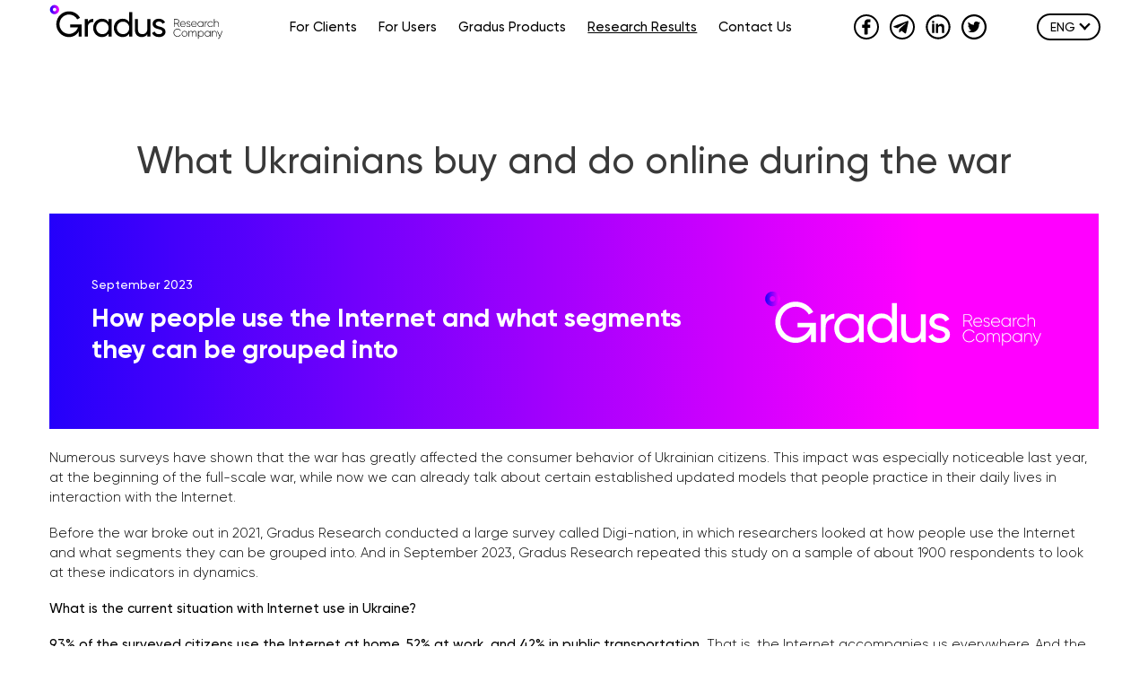

--- FILE ---
content_type: text/html; charset=utf-8
request_url: https://gradus.app/en/open-reports/what-ukrainians-buy-and-do-online-during-war/
body_size: 7659
content:




<!DOCTYPE html>
<html lang="en">
<head>
    <script>
      dataLayer = [];
    </script>
    <!-- Google Tag Manager -->
    <script>(function(w,d,s,l,i){w[l]=w[l]||[];w[l].push({'gtm.start':
    new Date().getTime(),event:'gtm.js'});var f=d.getElementsByTagName(s)[0],
    j=d.createElement(s),dl=l!='dataLayer'?'&l='+l:'';j.async=true;j.src=
    'https://www.googletagmanager.com/gtm.js?id='+i+dl;f.parentNode.insertBefore(j,f);
    })(window,document,'script','dataLayer','GTM-MHZ6G9L');</script>
    <!-- End Google Tag Manager -->
    <meta charset="UTF-8">
    <meta name="viewport" content="width=device-width, initial-scale=1.0">
    <meta http-equiv="X-UA-Compatible" content="ie=edge">
    <meta name="description" content="Marketing and sociological research with unique technology | Products for market, brand, product and cunsumer research  | Order research today and get results in 6 hours!" />
    <link rel="shortcut icon" href="/static/images/favicon.7b293d499069.png">
    <link rel="apple-touch-icon" sizes="180x180" href="/static/images/touch-icon-iphone-retina.d030831e4f84.png">
    <link rel="apple-touch-icon" sizes="167x167" href="/static/images/touch-icon-ipad-pro.cd707501f323.png">
    <link rel="apple-touch-icon" sizes="152x152" href="/static/images/touch-icon-ipad.ab8c2ed20115.png">
    <link rel="mask-icon" href="/static/images/dist/SVG/logos/Logo.f08b95469f5c.svg">
    <meta property="og:image" content="/static/images/dist/SVG/logos/Logo.f08b95469f5c.svg">
    <meta property="og:type" content="website" />
    <meta property="og:url" content="https://gradus.app/" />
    <meta property="og:title" content="What Ukrainians buy and do online during the war">
    <meta property="og:description" content="Marketing and sociological research with unique technology | Products for market, brand, product and cunsumer research  | Order research today and get results in 6 hours!" />
    
    <link rel="stylesheet" href="/static/css/main.min.2100e4f2a90a.css?ver26">
    
    <script src="/static/js/custom.bcbce4e618dd.js?ver=24"></script>
    <script src="/static/js/jquery.inputmask.min.4e217fc1e77a.js"></script>
    <script src="https://challenges.cloudflare.com/turnstile/v0/api.js" async defer></script>
    <title>
        What Ukrainians buy and do online during the war
    </title>

    
    

</head>

<body  class="body ">
    <!-- Google Tag Manager (noscript) -->
    <noscript><iframe src="https://www.googletagmanager.com/ns.html?id=GTM-MHZ6G9L"
    height="0" width="0" style="display:none;visibility:hidden"></iframe></noscript>
    <!-- End Google Tag Manager (noscript) -->
    <div class='wrapper'>
        <div class="body__content">
            


<header class="header">
    <div class="_container">
        <div class="header__mobile">
            <div class="header__mobile-inner">
                <div class="logo">
                    <a class="logo__inner" href="/">

                        
                        <img class="logo__img svg" src="/static/images/dist/SVG/logos/Gradus-logo-purple-mobile1.67d5dd38a532.svg" alt="logo">
                        
                    </a>
                </div>
                <div class="btn__burger">
                    <div class="btn__burger-inner">
                        <span class="btn__burger-item"></span>
                        <span class="btn__burger-item"></span>
                        <span class="btn__burger-item"></span>
                    </div>
                </div>
            </div>
        </div>
        <div class="header__wrapper">
            <div class="logo">
                <a class="logo__inner" href="/">
                    
                    <img class="logo__img svg" src="/static/images/dist/SVG/logos/Gradus-logo-purple1.0bb58c476d74.svg" alt="logo">
                    
                </a>
            </div>
            <div class="menu">
                <nav class="menu__inner">
                    <ul class="menu__list">
                        <li class="menu__item"><a class="menu__link " href="/en">For Clients</a></li>
                        <li class="menu__item"><a class="menu__link " href="/en/for-users">For Users</a></li>
                        <li class="menu__item">
                            <a class="menu__link " href="/en/gradus-products">Gradus Products</a>
                        </li>
                        <li class="menu__item">
                            <a class="menu__link active" href="/en/open-reports">Research Results</a>
                        </li>
                        <li class="menu__item"><a class="menu__link open-modal" data-modal="#modal-callback" href="#">Contact Us</a></li>
                    </ul>
                </nav>
            </div>
            <div class="social">
                
                <div class="social__item">
                    <a class="social__link" href="https://www.facebook.com/gradus.apps/" target="_blank">
                        <img class="social__img svg" src="/static/images/dist/SVG/Soc/facebook.33e7079b89af.svg" alt="social">
                    </a>
                </div>
                
                
                <div class="social__item">
                    <a class="social__link" href="https://t.me/GradusResearch" target="_blank">
                        <img class="social__img svg" src="/static/images/dist/SVG/Soc/telegram.df2d8ba678b0.svg" alt="social">
                    </a>
                </div>
                
                
                <div class="social__item">
                    <a class="social__link" href="https://www.linkedin.com/company/gradusapp/" target="_blank">
                        <img class="social__img svg" src="/static/images/dist/SVG/Soc/linkedin.5e56b2ab0794.svg" alt="social">
                    </a>
                </div>
                
                
                <div class="social__item">
                    <a class="social__link" href="https://twitter.com/GradusR" target="_blank">
                        <img class="social__img svg" src="/static/images/dist/SVG/Soc/twitter.644058ea34d8.svg" alt="social">
                    </a>
                </div>
                
            </div>
            

<div class="language language-desktop">
    <select class="language__list">
        
        <option class="language__item" value="/uk/open-reports/what-ukrainians-buy-and-do-online-during-war/" >
            УКР
        </option>
        
        <option class="language__item" value="/en/open-reports/what-ukrainians-buy-and-do-online-during-war/" selected>
            ENG
        </option>
        
    </select>
</div>
<div class="language language-mobile">
    <div class="chosen-container chosen-container-single chosen-container-single-nosearch">
        <a class="chosen-single">
            
            
            
            <span>English</span><span class="language__caret"></span>
            
        </a>
        <div class="chosen-drop">
            <ul class="chosen-results">
                
                <li data-action="langauge__switch" data-code="/uk/open-reports/what-ukrainians-buy-and-do-online-during-war/" class="active-result language__item">Українська</li>
                
                <li data-action="langauge__switch" data-code="/en/open-reports/what-ukrainians-buy-and-do-online-during-war/" class="active-result language__item result-selected highlighted">English</li>
                
            </ul>
        </div>
    </div>
</div>
        </div>
    </div>
</header>

            <input type="hidden" name="csrfmiddlewaretoken" value="MHXtxk84RgpSUAWyQcjHNmL0bs8SrISkQF8LHpSL7fjO3sTQCzOvWseaHw0IA3CU">
            <div class="content-container" id="main">
            

<section class="media__page">
    <div class="_container">
        <h2 class="title">What Ukrainians buy and do online during the war</h2>
        <div class="report-inside__wrapper">
            <div class="report-inside__description">
                <div>
                    <div class="report-inside__description-date">September 2023</div>
                    <div class="report-inside__description-text">How people use the Internet and what segments they can be grouped into</div>
                </div>
                <img class="report-inside__description-img svg" src="/static/images/dist/SVG/logos/Gradus-logo-purple.8fc60e7f0445.svg" alt="logo">
            </div>
            
            <div class="press-release">
                <div class="press-release__content">
                    <div class="rich-text"><p>Numerous surveys have shown that the war has greatly affected the consumer behavior of Ukrainian citizens. This impact was especially noticeable last year, at the beginning of the full-scale war, while now we can already talk about certain established updated models that people practice in their daily lives in interaction with the Internet.</p><p>Before the war broke out in 2021, Gradus Research conducted a large survey called Digi-nation, in which researchers looked at how people use the Internet and what segments they can be grouped into. And in September 2023, Gradus Research repeated this study on a sample of about 1900 respondents to look at these indicators in dynamics.</p><p><b>What is the current situation with Internet use in Ukraine?</b></p><p><b>93% of the surveyed citizens use the Internet at home, 52% at work, and 42% in public transportation.</b> That is, the Internet accompanies us everywhere. And the war has further stimulated the active use of the Internet, which is observed in all age groups. One of the reasons is that people receive critical security information from the web. Older age groups have also adapted to the Internet and feel quite confident there.</p><p><b>More than 72% of respondents spend more than 4 hours a day online</b>. Of course, this duration of Internet use is shorter among older people and longer among younger age groups. However, in general, this is a high figure that has increased since the Covid. COVID was a kind of preparatory stage for life during the war, because without these skills, networking and remote work would have been much more difficult.</p><img alt="Screenshot 2023-09-25 180831.png" class="richtext-image full-width" height="451" src="/media/images/Screenshot_2023-09-25_180831.width-800.png" width="800"><p><b>What devices do people use to access the Internet?</b> We can see that smartphones are far ahead of all other gadgets - 95% of respondents use this device. Whereas a desktop computer is fading into the background - it is used by 23% of respondents, and these are mostly people aged 45-54.</p><p><b>How important do people see the Internet?</b></p><p>For 91% of Ukrainians surveyed, the Internet is a social norm, as everyone around them uses the Internet. 77% of respondents said that without the Internet, they would lose contact with many friends and acquaintances. That is, it is a powerful source of communication, and for 64%, work is impossible without access to the Internet.</p><p>At the same time, only 23% of respondents trust information from the Internet, and these are mostly people aged 35-60. While 68% pay attention to the source </p><img alt="Screenshot 2023-09-25 180839.png" class="richtext-image full-width" height="449" src="/media/images/Screenshot_2023-09-25_180839.width-800.png" width="800"><p><b>Key segments of the Ukrainian digital audience</b></p><p>In pre-war 2021, the Ukrainian audience of Internet users was divided into six main segments, each of which had a specific behavioral characteristic. How did the war change them? The group of moderate Internet users has slightly decreased, the group of uninvolved users has slightly increased, and the group of pragmatists has significantly decreased. And this is the cluster that united professionals, and this is where we see the greatest impact of migration from Ukraine, because this group has physically decreased. At the same time, the share of Gossipers and Entertainment Seekers has increased.</p><img alt="Screenshot 2023-09-25 180847.png" class="richtext-image full-width" height="450" src="/media/images/Screenshot_2023-09-25_180847.width-800.png" width="800"><p>In terms of intensity of use and segment size, the most active Internet users are currently Advanced and Gossipers. Pragmatists and Entertainment seekers are the moderate users of the Internet. And the segment of moderate Internet use is represented by Moderates and Uninvolved.</p><p><b>How do online purchases unfold?</b></p><p><b>87% believe that buying goods or services online is easy. And ease is the main driver of this category.</b></p><p>26% of respondents prefer to shop online, 29% prefer to shop offline. Everyone else does not need to be so rigid in their preferences and uses both resources.</p><img alt="Screenshot 2023-09-25 180857.png" class="richtext-image full-width" height="451" src="/media/images/Screenshot_2023-09-25_180857.width-800.png" width="800"><p>&quot;We remember how much the COVID crisis period has advanced the online shopping category and stimulated it. And now we see that the war has stimulated it even more. The research results show a significant growth of the online shopping category, and this is already a well-established position of a quarter of the economically active population of Ukraine,&quot; comments Yevheniia Blyzniuk, sociologist, founder and director of Gradus Research.</p><p><b>The full research report contains a detailed description of each segment of the digital user audience with changes from 2023 to 2021:</b></p><ul><li>Socio-demographic profile</li><li>Places of Internet use</li><li>Devices for accessing the Internet</li><li>Time spent on the Internet</li><li>Importance of the Internet in life</li><li>Trust in information from the Internet</li><li>Difficulties in using the Internet</li><li>Peculiarities of online behavior (openness on the Internet vs. real life)</li><li>Purpose of using the Internet - search, content creation, gaming, entertainment, work, study, communication (social networks and messengers), consumption, shopping, finance</li><li>Frequency of using messengers and social networks</li><li>Frequency of different types of online entertainment (video, music, games, other content)</li><li>Frequency of communication methods on the Internet (mail, calls, video meetings)</li><li>Frequency of online activities (reading blogs, commenting, reposting, creating own content)</li><li>Frequency of searching for medical/pharmaceutical information on the Internet</li><li>Frequency of searching for educational information on the Internet</li><li>Interaction with the political component (search for information, participation in campaigning, etc.)</li><li>Online shopping - difficulty/ease, frequency of certain financial actions</li></ul><p><b>The full report is available on a commercial basis upon request to ai@gradus.app.</b></p><p><i>The survey was conducted by Gradus Research using a self-administered questionnaire in a mobile application. The Gradus online panel reflects the population structure of cities with more than 50 thousand inhabitants aged 18-60 by gender, age, settlement size, and region. Field period: September 5-7, 2023, sample size - 1896 respondents.</i></p></div>
                </div>
                
            </div>
            
            <div class="title__inner">
                <h2 class="title">Other reports</h2>
            </div>
            <ul class="reports__list">
                




<li class="reports__list-item">
    <a class="reports__list-item__link" href="/en/open-reports/what-ukrainians-hope-2026-and-how-war-changing-holiday-traditions/">
        <div class="reports__list-item__overlay">
            <div class="reports__list-item__overlay__mark">REPORT</div>
            <div class="reports__list-item__overlay__title">Expectations for 2026</div>
            <div class="reports__list-item__overlay__date">January 2026</div>
        </div>
        <img src="/media/original_images/Site_ZKCdsV6.jpg" alt="What Ukrainians hope for in 2026 and how the war is changing holiday traditions" />
    </a>
    <div class="reports__list-item__details">
        <div class="reports__list-item__details__title">What Ukrainians hope for in 2026 and how the war is changing holiday traditions</div>
        <div class="reports__list-item__details__date">January 2026</div>
        <div class="reports__list-item__details__description">What are Ukrainians hoping for in 2026, and how is the war changing holiday traditions in Ukraine?</div>
    </div>
    <div class="btn btn--transparent">
        <a class="btn__item" href="/en/open-reports/what-ukrainians-hope-2026-and-how-war-changing-holiday-traditions/">Download</a>
    </div>
</li>

<li class="reports__list-item">
    <a class="reports__list-item__link" href="/en/open-reports/wartime-survey-ukrainian-society-thirteenth-wave/">
        <div class="reports__list-item__overlay">
            <div class="reports__list-item__overlay__mark">REPORT</div>
            <div class="reports__list-item__overlay__title">On a Big Move. 13th wave</div>
            <div class="reports__list-item__overlay__date">December 2025</div>
        </div>
        <img src="/media/original_images/Site_9GNmWqt.png" alt="Wartime survey of Ukrainian society / thirteenth wave" />
    </a>
    <div class="reports__list-item__details">
        <div class="reports__list-item__details__title">Wartime survey of Ukrainian society / thirteenth wave</div>
        <div class="reports__list-item__details__date">December 2025</div>
        <div class="reports__list-item__details__description">Ukrainians Seek a Sustainable Peace and Do Not Believe in a Quick End to the War</div>
    </div>
    <div class="btn btn--transparent">
        <a class="btn__item" href="/en/open-reports/wartime-survey-ukrainian-society-thirteenth-wave/">Download</a>
    </div>
</li>

<li class="reports__list-item">
    <a class="reports__list-item__link" href="/en/open-reports/how-ukrainians-feel-4th-year-war-and-how-they-cope/">
        <div class="reports__list-item__overlay">
            <div class="reports__list-item__overlay__mark">REPORT</div>
            <div class="reports__list-item__overlay__title">50 shades of fatigue</div>
            <div class="reports__list-item__overlay__date">December 2025</div>
        </div>
        <img src="/media/original_images/Site_YBSd2jF.png" alt="How Ukrainians feel in the 4th year of war and how they cope" />
    </a>
    <div class="reports__list-item__details">
        <div class="reports__list-item__details__title">How Ukrainians feel in the 4th year of war and how they cope</div>
        <div class="reports__list-item__details__date">December 2025</div>
        <div class="reports__list-item__details__description">Special survey for the 18&#39; People Management Conference</div>
    </div>
    <div class="btn btn--transparent">
        <a class="btn__item" href="/en/open-reports/how-ukrainians-feel-4th-year-war-and-how-they-cope/">Download</a>
    </div>
</li>

<li class="reports__list-item">
    <a class="reports__list-item__link" href="/en/open-reports/consumer-pragmatism-how-war-has-changed-our-consumption-habits/">
        <div class="reports__list-item__overlay">
            <div class="reports__list-item__overlay__mark">RELEASE</div>
            <div class="reports__list-item__overlay__title">Consumer pragmatism</div>
            <div class="reports__list-item__overlay__date">December 2025</div>
        </div>
        <img src="/media/original_images/Site_IERzBbg.jpg" alt="Consumer pragmatism: how war has changed our consumption habits" />
    </a>
    <div class="reports__list-item__details">
        <div class="reports__list-item__details__title">Consumer pragmatism: how war has changed our consumption habits</div>
        <div class="reports__list-item__details__date">December 2025</div>
        <div class="reports__list-item__details__description">Special survey in partnership with Vogue Ukraine</div>
    </div>
    <div class="btn btn--transparent">
        <a class="btn__item" href="/en/open-reports/consumer-pragmatism-how-war-has-changed-our-consumption-habits/">Download</a>
    </div>
</li>


            </ul>
        </div>
    </div>
</section>

            </div>
        </div>
        


<footer class="footer">
    <div class="_container">
        <div class="row align-items-center">
            <div class="col-lg-3 d-none d-lg-block">
                <div class="footer__img">
                    <img class="footer__img-item" src="/media/original_images/screen-app-footer-en_8WBZ9wL.jpg" alt="">
                </div>
            </div>
            <div class="col-md-4 col-lg-3">
                <ul class="footer__menu">
                    <li class="footer__menu-item">
                        <a class="footer__menu-link" href="/en/for-users">For Users</a>
                    </li>
                    <li class="footer__menu-item">
                        <a class="footer__menu-link" href="">Download for iOS</a>
                    </li>
                    <li class="footer__menu-item">
                        <a class="footer__menu-link" href="">Download for Android</a>
                    </li>
                </ul>
            </div>
            <div class="col-md-4 col-lg-3">
                <ul class="footer__menu">
                    <li class="footer__menu-item">
                        <a class="footer__menu-link" href="/en/">For Clients</a>
                    </li>
                    <li class="footer__menu-item">
                        <a class="footer__menu-link" href="/en/gradus-products">Gradus Products</a>
                    </li>
                    <li class="footer__menu-item">
                        <a class="footer__menu-link" href="/en/open-reports">Research Results</a>
                    </li>
                    <li class="footer__menu-item">
                        <a class="footer__menu-link open-modal" data-modal="#modal1" href="#">Service Cost</a>
                    </li>
                </ul>
            </div>
            <div class="col-md-4 col-lg-3">
                <ul class="footer__menu">
                    <li class="footer__menu-item">
                        <a class="footer__menu-link" href="/en/rules">Public Offer Agreement</a>
                    </li>
                    <li class="footer__menu-item">
                        <a class="footer__menu-link" href="/documents/466/Gender_Equality_Plan_GRP1.pdf" target="_blank">Gender Equality Plan</a>
                    </li>
                </ul>
            </div>
        </div>
        <div class="row justify-content-between align-items-center pt-2">
            <div class="col-md-6">
                <div class="footer__copyright left">
                    <a class="footer__copyright-link" href="#">Gradus Research Plus 2019-2026 © All Rights Reserved</a>
                </div>
            </div>
            <div class="col-md-6">
                <div class="footer__copyright right">
                    <a class="footer__copyright-link" href="https://corestone.group/">The Partner of Gradus Research Plus LLC:</a>
                    <div class="footer__copyright-img">
                        <img class="footer__copyright-img__item" src="/static/images/dist/SVG/logos/cs-logo-square.d8e1cce02227.svg" alt="">
                    </div>
                </div>
            </div>
        </div>
    </div>
</footer>

    </div>

    <div class="arrow__inner">
	<a class="arrow arrow--purple" href="#main"></a>
</div>
    

<div class='modal modal1' id='modal1'>
	<div class="feedback">
		<div class="feedback__content">
			<div class="feedback__cross close-modal" data-modal="#modal1">
				<span></span>
				<span></span>
			</div>
			<div class="feedback__content-container">
				<div class="feedback__title line--purple">Ask a question</div>
				<form class="feedback__form" id="client-form" enctype="multipart/form-data">
					<div class="form__box">
						<div class="form__input-inner">
							<p class="form__title">Your organization</p>
							<div class="form__input-box">
								<input class="form__input-item" name="organization" type="text" placeholder="">
							</div>
						</div>
						<div class="form__input-inner">
							<p class="form__title">Your phone</p>
							<div class="form__input-box">
								<input class="form__input-item" name="phone" type="text" placeholder="Phone">
							</div>
						</div>
						<div class="form__input-inner">
							<p class="form__title">Your corporate email</p>
							<div class="form__input-box">
								<input class="form__input-item" name="email" type="text" placeholder="">
							</div>
						</div>
						<div class="form__input-inner">
							<p class="form__title">Your question</p>
							<div class="form__input-box">
								<textarea class="form__textarea-item" name="question"></textarea>
							</div>
						</div>
						<div class="form__input-inner">
                            <p class="form__title">Attach file (not required)</p>
							<p id="form__error" class="form__error"></p>
                            <div class="upload__outer">
                                <label for="upload__file">Add file</label>
                                <i>or</i>
                                <div class="drag__box">
                                    <span id="upload__preview">Drop a file<br>*.docx, *.pdf, *rtf, *txt<span class="ppt"></span>x</span>
                                    <input type="file" name="file" accept=".doc, .docx, .pdf, .rtf, .txt, .ppt, .pptx" id="upload__file">
                                </div>
                            </div>
                        </div>
					</div>
                    <div class="form__input-inner">
                        <div class="cf-turnstile" data-sitekey="0x4AAAAAABmtEShGDIjr4Lkk"></div>
                    </div>
					<div class="btn">
						<div class="btn__inner btn--purple">
							<button type="submit" class="btn__item" data-action="client-order">Send a request</button>
						</div>
					</div>
				</form>
			</div>
		</div>
	</div>
</div>

<div class='modal modal1' id="ClientCallbackResult">
	<div class="feedback">
		<div class="feedback__content">
			<div class="feedback__content-container">
				<p>Thank you! We will contact you soon.</p>
			</div>
		</div>
	</div>
</div>
    

<div class='modal modal1' id='modal-callback'>
	<div class="feedback">
		<div class="feedback__content">
			<div class="feedback__cross close-modal" data-modal="#modal-callback">
				<span></span>
				<span></span>
			</div>
			<div class="feedback__content-container">
				<div class="feedback__title line--purple">Contact Us</div>
				<form class="feedback__form" id="callback-form">
					<div class="form__box">
						<div class="form__input-inner">
							<p class="form__title">Your email</p>
							<div class="form__input-box">
								<input class="form__input-item" name="email" id="callback-email" type="text" placeholder="">
							</div>
						</div>
						<div class="form__input-inner">
							<p class="form__title">Your phone</p>
							<div class="form__input-box">
								<input class="form__input-item" name="phone" type="text" placeholder="Phone">
							</div>
						</div>
						<div class="form__input-inner">
							<p class="form__title">Your question</p>
							<div class="form__input-box">
								<textarea class="form__textarea-item" name="question" placeholder=""></textarea>
							</div>
						</div>
					</div>
                    <div class="form__input-inner">
                        <div class="cf-turnstile" data-sitekey="0x4AAAAAABmtEShGDIjr4Lkk"></div>
                    </div>
					<div class="btn">
						<div class="btn__inner btn--purple">
							<button type="submit" data-action="callback" class="btn__item">Send</button>
						</div>
					</div>
				</form>
			</div>
		</div>
	</div>
</div>
    

<div class='modal modal1' id='modal_lead'>
	<div class="feedback">
		<div class="feedback__content">
			<div class="feedback__cross close-modal" data-modal="#modal_lead">
				<span></span>
				<span></span>
			</div>
			<div class="feedback__content-container">
				<div class="feedback__title line--purple">Please, fill up the form</div>
				<form class="feedback__form" id="lead-form">
					<input type="hidden" id="lead-id">
					<div class="form__box">
						<div class="form__input-inner">
							<p class="form__title">First Name</p>
							<div class="form__input-box">
								<input class="form__input-item" name="name" type="text" placeholder="">
							</div>
						</div>
						<div class="form__input-inner">
							<p class="form__title">Email</p>
							<div class="form__input-box">
								<input class="form__input-item" name="email" type="text" placeholder="">
							</div>
						</div>
						<div class="form__input-inner">
							<p class="form__title">Country</p>
							<div class="form__input-box from-group">
								<select class="form__input-item" name="country">
									
									<option value="Ukraine">Ukraine</option>
									
									<option value="Albania">Albania</option>
									
									<option value="Austria">Austria</option>
									
									<option value="Bosnia and Herzegovina">Bosnia and Herzegovina</option>
									
									<option value="Belgium">Belgium</option>
									
									<option value="Bulgaria">Bulgaria</option>
									
									<option value="Czech Republic">Czech Republic</option>
									
									<option value="Germany">Germany</option>
									
									<option value="Denmark">Denmark</option>
									
									<option value="Estonia">Estonia</option>
									
									<option value="Spain">Spain</option>
									
									<option value="Finland">Finland</option>
									
									<option value="France">France</option>
									
									<option value="Greece">Greece</option>
									
									<option value="Great Britain">Great Britain</option>
									
									<option value="Croatia">Croatia</option>
									
									<option value="Hungary">Hungary</option>
									
									<option value="Ireland">Ireland</option>
									
									<option value="Israel">Israel</option>
									
									<option value="Iceland">Iceland</option>
									
									<option value="Italy">Italy</option>
									
									<option value="Lithuania">Lithuania</option>
									
									<option value="Luxembourg">Luxembourg</option>
									
									<option value="Latvia">Latvia</option>
									
									<option value="Moldova">Moldova</option>
									
									<option value="Montenegro">Montenegro</option>
									
									<option value="Northern Macedonia">Northern Macedonia</option>
									
									<option value="Malta">Malta</option>
									
									<option value="Netherlands">Netherlands</option>
									
									<option value="Norway">Norway</option>
									
									<option value="Poland">Poland</option>
									
									<option value="Portugal">Portugal</option>
									
									<option value="Romania">Romania</option>
									
									<option value="Serbia">Serbia</option>
									
									<option value="Sweden">Sweden</option>
									
									<option value="Slovenia">Slovenia</option>
									
									<option value="Slovakia">Slovakia</option>
									
									<option value="Switzerland">Switzerland</option>
									
									<option value="Other">Other</option>
									
								</select>
							</div>
						</div>
						<div class="form__input-inner">
							<p class="form__title">Company</p>
							<div class="form__input-box">
								<input class="form__input-item" name="company" type="text" placeholder="">
							</div>
						</div>
						<div class="form__input-inner">
							<p class="form__title">Position</p>
							<div class="form__input-box">
								<input class="form__input-item" name="position" type="text" placeholder="">
							</div>
						</div>
					</div>
                    <div class="form__input-inner">
                        <div class="cf-turnstile" data-sitekey="0x4AAAAAABmtEShGDIjr4Lkk"></div>
                    </div>
					<div class="btn">
						<div class="btn__inner btn--purple">
							<button type="submit" class="btn__item" data-action="client-report">Get the Report &amp; Consultation</button>
						</div>
					</div>
				</form>
			</div>
		</div>
	</div>
</div>

<div class='modal modal1' id="reportResult">
	<div class="feedback">
		<div class="feedback__content">
			<div class="feedback__content-container">
				<p>Thank you! The report was sent to your email.</p>
			</div>
		</div>
	</div>
</div>

    <div class='modal modal1' id="orderResult">
        <div class="feedback">
		    <div class="feedback__content">
                <div class="feedback__content-container">
                    <p>Thank you! We will contact you soon.</p>
                </div>
            </div>
        </div>
    </div>
    
    <div class="overlay__nav"></div>
    <script src="/static/js/app.f58a2550ff40.js?ver=31"></script>
    <script>
        
             $('input[name="phone"]').inputmask("+380(99)-999-99-99", {"clearMaskOnLostFocus": false, "placeholder": "X"});  //static mask
        
    </script>
    
</body>
</html>


--- FILE ---
content_type: text/css
request_url: https://gradus.app/static/css/main.min.2100e4f2a90a.css?ver26
body_size: 323950
content:
*,
::after,
::before {
  -webkit-box-sizing: border-box;
  box-sizing: border-box
}
@media (prefers-reduced-motion:no-preference) {
  :root {
    scroll-behavior: smooth
  }
}
body {
  margin: 0;
  font-family: system-ui,-apple-system,"Segoe UI",Roboto,"Helvetica Neue",Arial,"Noto Sans","Liberation Sans",sans-serif,"Apple Color Emoji","Segoe UI Emoji","Segoe UI Symbol","Noto Color Emoji";
  font-size: 1rem;
  font-weight: 400;
  line-height: 1.5;
  color: #212529;
  background-color: #fff;
  -webkit-text-size-adjust: 100%;
  -webkit-tap-highlight-color: transparent
}
hr {
  margin: 1rem 0;
  color: inherit;
  background-color: currentColor;
  border: 0;
  opacity: .25
}
hr:not([size]) {
  height: 1px
}
h1,
h2,
h3,
h4,
h5,
h6 {
  margin-top: 0;
  margin-bottom: .5rem;
  font-weight: 500;
  line-height: 1.2
}
h1 {
  font-size: calc(1.375rem + 1.5vw)
}
@media (min-width:1200px) {
  h1 {
    font-size: 2.5rem
  }
}
h2 {
  font-size: calc(1.325rem + .9vw)
}
@media (min-width:1200px) {
  h2 {
    font-size: 2rem
  }
}
h3 {
  font-size: calc(1.3rem + .6vw)
}
@media (min-width:1200px) {
  h3 {
    font-size: 1.75rem
  }
}
h4 {
  font-size: calc(1.275rem + .3vw)
}
@media (min-width:1200px) {
  h4 {
    font-size: 1.5rem
  }
}
h5 {
  font-size: 1.25rem
}
h6 {
  font-size: 1rem
}
p {
  margin-top: 0;
  margin-bottom: 1rem
}
abbr[data-bs-original-title],
abbr[title] {
  -webkit-text-decoration: underline dotted;
  text-decoration: underline dotted;
  cursor: help;
  -webkit-text-decoration-skip-ink: none;
  text-decoration-skip-ink: none
}
address {
  margin-bottom: 1rem;
  font-style: normal;
  line-height: inherit
}
ol,
ul {
  padding-left: 2rem
}
dl,
ol,
ul {
  margin-top: 0;
  margin-bottom: 1rem
}
ol ol,
ol ul,
ul ol,
ul ul {
  margin-bottom: 0
}
dt {
  font-weight: 700
}
dd {
  margin-bottom: .5rem;
  margin-left: 0
}
blockquote {
  margin: 0 0 1rem
}
b,
strong {
  font-weight: bolder
}
small {
  font-size: .875em
}
mark {
  padding: .2em;
  background-color: #fcf8e3
}
sub,
sup {
  position: relative;
  font-size: .75em;
  line-height: 0;
  vertical-align: baseline
}
sub {
  bottom: -.25em
}
sup {
  top: -.5em
}
a {
  color: #0d6efd;
  text-decoration: underline
}
a:hover {
  color: #0a58ca
}
a:not([href]):not([class]),
a:not([href]):not([class]):hover {
  color: inherit;
  text-decoration: none
}
code,
kbd,
pre,
samp {
  font-family: SFMono-Regular,Menlo,Monaco,Consolas,"Liberation Mono","Courier New",monospace;
  font-size: 1em;
  direction: ltr;
  unicode-bidi: bidi-override
}
pre {
  display: block;
  margin-top: 0;
  margin-bottom: 1rem;
  overflow: auto;
  font-size: .875em
}
pre code {
  font-size: inherit;
  color: inherit;
  word-break: normal
}
code {
  font-size: .875em;
  color: #d63384;
  word-wrap: break-word
}
a > code {
  color: inherit
}
kbd {
  padding: .2rem .4rem;
  font-size: .875em;
  color: #fff;
  background-color: #212529;
  border-radius: .2rem
}
kbd kbd {
  padding: 0;
  font-size: 1em;
  font-weight: 700
}
figure {
  margin: 0 0 1rem
}
img,
svg {
  vertical-align: middle
}
table {
  caption-side: bottom;
  border-collapse: collapse
}
caption {
  padding-top: .5rem;
  padding-bottom: .5rem;
  color: #6c757d;
  text-align: left
}
th {
  text-align: inherit;
  text-align: -webkit-match-parent
}
tbody,
td,
tfoot,
th,
thead,
tr {
  border-color: inherit;
  border-style: solid;
  border-width: 0
}
label {
  display: inline-block
}
button {
  border-radius: 0
}
button:focus:not(:focus-visible) {
  outline: 0
}
button,
input,
optgroup,
select,
textarea {
  margin: 0;
  font-family: inherit;
  font-size: inherit;
  line-height: inherit
}
button,
select {
  text-transform: none
}
[role=button] {
  cursor: pointer
}
select {
  word-wrap: normal
}
select:disabled {
  opacity: 1
}
[list]::-webkit-calendar-picker-indicator {
  display: none
}
[type=button],
[type=reset],
[type=submit],
button {
  -webkit-appearance: button
}
[type=button]:not(:disabled),
[type=reset]:not(:disabled),
[type=submit]:not(:disabled),
button:not(:disabled) {
  cursor: pointer
}
::-moz-focus-inner {
  padding: 0;
  border-style: none
}
textarea {
  resize: vertical
}
fieldset {
  min-width: 0;
  padding: 0;
  margin: 0;
  border: 0
}
legend {
  float: left;
  width: 100%;
  padding: 0;
  margin-bottom: .5rem;
  font-size: calc(1.275rem + .3vw);
  line-height: inherit
}
@media (min-width:1200px) {
  legend {
    font-size: 1.5rem
  }
}
legend + * {
  clear: left
}
::-webkit-datetime-edit-day-field,
::-webkit-datetime-edit-fields-wrapper,
::-webkit-datetime-edit-hour-field,
::-webkit-datetime-edit-minute,
::-webkit-datetime-edit-month-field,
::-webkit-datetime-edit-text,
::-webkit-datetime-edit-year-field {
  padding: 0
}
::-webkit-inner-spin-button {
  height: auto
}
[type=search] {
  outline-offset: -2px;
  -webkit-appearance: textfield
}
::-webkit-search-decoration {
  -webkit-appearance: none
}
::-webkit-color-swatch-wrapper {
  padding: 0
}
::-webkit-file-upload-button {
  font: inherit
}
::file-selector-button {
  font: inherit
}
::file-selector-button {
  font: inherit
}
::-webkit-file-upload-button {
  font: inherit;
  -webkit-appearance: button
}
output {
  display: inline-block
}
iframe {
  border: 0
}
summary {
  display: list-item;
  cursor: pointer
}
progress {
  vertical-align: baseline
}
[hidden] {
  display: none!important
}
.container,
.container-fluid,
.container-lg,
.container-md,
.container-sm,
.container-xl,
.container-xxl {
  width: 100%;
  padding-right: var(--bs-gutter-x,15px);
  padding-left: var(--bs-gutter-x,15px);
  margin-right: auto;
  margin-left: auto
}
@media (min-width:576px) {
  .container,
  .container-sm {
    max-width: 540px
  }
}
@media (min-width:768px) {
  .container,
  .container-md,
  .container-sm {
    max-width: 720px
  }
}
@media (min-width:992px) {
  .container,
  .container-lg,
  .container-md,
  .container-sm {
    max-width: 960px
  }
}
@media (min-width:1200px) {
  .container,
  .container-lg,
  .container-md,
  .container-sm,
  .container-xl {
    max-width: 1140px
  }
}
@media (min-width:1400px) {
  .container,
  .container-lg,
  .container-md,
  .container-sm,
  .container-xl,
  .container-xxl {
    max-width: 1320px
  }
}
.row {
  --bs-gutter-x: 30px;
  --bs-gutter-y: 0;
  display: -webkit-box;
  display: -ms-flexbox;
  display: flex;
  -ms-flex-wrap: wrap;
  flex-wrap: wrap;
  margin-top: calc(var(--bs-gutter-y) * -1);
  margin-right: calc(var(--bs-gutter-x) * -.5);
  margin-left: calc(var(--bs-gutter-x) * -.5)
}
.row > * {
  -webkit-box-sizing: border-box;
  box-sizing: border-box;
  -ms-flex-negative: 0;
  flex-shrink: 0;
  width: 100%;
  max-width: 100%;
  padding-right: calc(var(--bs-gutter-x) * .5);
  padding-left: calc(var(--bs-gutter-x) * .5);
  margin-top: var(--bs-gutter-y)
}
.col {
  -webkit-box-flex: 1;
  -ms-flex: 1 0 0%;
  flex: 1 0 0%
}
.row-cols-auto > * {
  -webkit-box-flex: 0;
  -ms-flex: 0 0 auto;
  flex: 0 0 auto;
  width: auto
}
.row-cols-1 > * {
  -webkit-box-flex: 0;
  -ms-flex: 0 0 auto;
  flex: 0 0 auto;
  width: 100%
}
.row-cols-2 > * {
  -webkit-box-flex: 0;
  -ms-flex: 0 0 auto;
  flex: 0 0 auto;
  width: 50%
}
.row-cols-3 > * {
  -webkit-box-flex: 0;
  -ms-flex: 0 0 auto;
  flex: 0 0 auto;
  width: 33.3333333333%
}
.row-cols-4 > * {
  -webkit-box-flex: 0;
  -ms-flex: 0 0 auto;
  flex: 0 0 auto;
  width: 25%
}
.row-cols-5 > * {
  -webkit-box-flex: 0;
  -ms-flex: 0 0 auto;
  flex: 0 0 auto;
  width: 20%
}
.row-cols-6 > * {
  -webkit-box-flex: 0;
  -ms-flex: 0 0 auto;
  flex: 0 0 auto;
  width: 16.6666666667%
}
@media (min-width:576px) {
  .col-sm {
    -webkit-box-flex: 1;
    -ms-flex: 1 0 0%;
    flex: 1 0 0%
  }
  .row-cols-sm-auto > * {
    -webkit-box-flex: 0;
    -ms-flex: 0 0 auto;
    flex: 0 0 auto;
    width: auto
  }
  .row-cols-sm-1 > * {
    -webkit-box-flex: 0;
    -ms-flex: 0 0 auto;
    flex: 0 0 auto;
    width: 100%
  }
  .row-cols-sm-2 > * {
    -webkit-box-flex: 0;
    -ms-flex: 0 0 auto;
    flex: 0 0 auto;
    width: 50%
  }
  .row-cols-sm-3 > * {
    -webkit-box-flex: 0;
    -ms-flex: 0 0 auto;
    flex: 0 0 auto;
    width: 33.3333333333%
  }
  .row-cols-sm-4 > * {
    -webkit-box-flex: 0;
    -ms-flex: 0 0 auto;
    flex: 0 0 auto;
    width: 25%
  }
  .row-cols-sm-5 > * {
    -webkit-box-flex: 0;
    -ms-flex: 0 0 auto;
    flex: 0 0 auto;
    width: 20%
  }
  .row-cols-sm-6 > * {
    -webkit-box-flex: 0;
    -ms-flex: 0 0 auto;
    flex: 0 0 auto;
    width: 16.6666666667%
  }
}
@media (min-width:768px) {
  .col-md {
    -webkit-box-flex: 1;
    -ms-flex: 1 0 0%;
    flex: 1 0 0%
  }
  .row-cols-md-auto > * {
    -webkit-box-flex: 0;
    -ms-flex: 0 0 auto;
    flex: 0 0 auto;
    width: auto
  }
  .row-cols-md-1 > * {
    -webkit-box-flex: 0;
    -ms-flex: 0 0 auto;
    flex: 0 0 auto;
    width: 100%
  }
  .row-cols-md-2 > * {
    -webkit-box-flex: 0;
    -ms-flex: 0 0 auto;
    flex: 0 0 auto;
    width: 50%
  }
  .row-cols-md-3 > * {
    -webkit-box-flex: 0;
    -ms-flex: 0 0 auto;
    flex: 0 0 auto;
    width: 33.3333333333%
  }
  .row-cols-md-4 > * {
    -webkit-box-flex: 0;
    -ms-flex: 0 0 auto;
    flex: 0 0 auto;
    width: 25%
  }
  .row-cols-md-5 > * {
    -webkit-box-flex: 0;
    -ms-flex: 0 0 auto;
    flex: 0 0 auto;
    width: 20%
  }
  .row-cols-md-6 > * {
    -webkit-box-flex: 0;
    -ms-flex: 0 0 auto;
    flex: 0 0 auto;
    width: 16.6666666667%
  }
}
@media (min-width:992px) {
  .col-lg {
    -webkit-box-flex: 1;
    -ms-flex: 1 0 0%;
    flex: 1 0 0%
  }
  .row-cols-lg-auto > * {
    -webkit-box-flex: 0;
    -ms-flex: 0 0 auto;
    flex: 0 0 auto;
    width: auto
  }
  .row-cols-lg-1 > * {
    -webkit-box-flex: 0;
    -ms-flex: 0 0 auto;
    flex: 0 0 auto;
    width: 100%
  }
  .row-cols-lg-2 > * {
    -webkit-box-flex: 0;
    -ms-flex: 0 0 auto;
    flex: 0 0 auto;
    width: 50%
  }
  .row-cols-lg-3 > * {
    -webkit-box-flex: 0;
    -ms-flex: 0 0 auto;
    flex: 0 0 auto;
    width: 33.3333333333%
  }
  .row-cols-lg-4 > * {
    -webkit-box-flex: 0;
    -ms-flex: 0 0 auto;
    flex: 0 0 auto;
    width: 25%
  }
  .row-cols-lg-5 > * {
    -webkit-box-flex: 0;
    -ms-flex: 0 0 auto;
    flex: 0 0 auto;
    width: 20%
  }
  .row-cols-lg-6 > * {
    -webkit-box-flex: 0;
    -ms-flex: 0 0 auto;
    flex: 0 0 auto;
    width: 16.6666666667%
  }
}
@media (min-width:1200px) {
  .col-xl {
    -webkit-box-flex: 1;
    -ms-flex: 1 0 0%;
    flex: 1 0 0%
  }
  .row-cols-xl-auto > * {
    -webkit-box-flex: 0;
    -ms-flex: 0 0 auto;
    flex: 0 0 auto;
    width: auto
  }
  .row-cols-xl-1 > * {
    -webkit-box-flex: 0;
    -ms-flex: 0 0 auto;
    flex: 0 0 auto;
    width: 100%
  }
  .row-cols-xl-2 > * {
    -webkit-box-flex: 0;
    -ms-flex: 0 0 auto;
    flex: 0 0 auto;
    width: 50%
  }
  .row-cols-xl-3 > * {
    -webkit-box-flex: 0;
    -ms-flex: 0 0 auto;
    flex: 0 0 auto;
    width: 33.3333333333%
  }
  .row-cols-xl-4 > * {
    -webkit-box-flex: 0;
    -ms-flex: 0 0 auto;
    flex: 0 0 auto;
    width: 25%
  }
  .row-cols-xl-5 > * {
    -webkit-box-flex: 0;
    -ms-flex: 0 0 auto;
    flex: 0 0 auto;
    width: 20%
  }
  .row-cols-xl-6 > * {
    -webkit-box-flex: 0;
    -ms-flex: 0 0 auto;
    flex: 0 0 auto;
    width: 16.6666666667%
  }
}
@media (min-width:1400px) {
  .col-xxl {
    -webkit-box-flex: 1;
    -ms-flex: 1 0 0%;
    flex: 1 0 0%
  }
  .row-cols-xxl-auto > * {
    -webkit-box-flex: 0;
    -ms-flex: 0 0 auto;
    flex: 0 0 auto;
    width: auto
  }
  .row-cols-xxl-1 > * {
    -webkit-box-flex: 0;
    -ms-flex: 0 0 auto;
    flex: 0 0 auto;
    width: 100%
  }
  .row-cols-xxl-2 > * {
    -webkit-box-flex: 0;
    -ms-flex: 0 0 auto;
    flex: 0 0 auto;
    width: 50%
  }
  .row-cols-xxl-3 > * {
    -webkit-box-flex: 0;
    -ms-flex: 0 0 auto;
    flex: 0 0 auto;
    width: 33.3333333333%
  }
  .row-cols-xxl-4 > * {
    -webkit-box-flex: 0;
    -ms-flex: 0 0 auto;
    flex: 0 0 auto;
    width: 25%
  }
  .row-cols-xxl-5 > * {
    -webkit-box-flex: 0;
    -ms-flex: 0 0 auto;
    flex: 0 0 auto;
    width: 20%
  }
  .row-cols-xxl-6 > * {
    -webkit-box-flex: 0;
    -ms-flex: 0 0 auto;
    flex: 0 0 auto;
    width: 16.6666666667%
  }
}
.col-auto {
  -webkit-box-flex: 0;
  -ms-flex: 0 0 auto;
  flex: 0 0 auto;
  width: auto
}
.col-1 {
  -webkit-box-flex: 0;
  -ms-flex: 0 0 auto;
  flex: 0 0 auto;
  width: 8.33333333%
}
.col-2 {
  -webkit-box-flex: 0;
  -ms-flex: 0 0 auto;
  flex: 0 0 auto;
  width: 16.66666667%
}
.col-3 {
  -webkit-box-flex: 0;
  -ms-flex: 0 0 auto;
  flex: 0 0 auto;
  width: 25%
}
.col-4 {
  -webkit-box-flex: 0;
  -ms-flex: 0 0 auto;
  flex: 0 0 auto;
  width: 33.33333333%
}
.col-5 {
  -webkit-box-flex: 0;
  -ms-flex: 0 0 auto;
  flex: 0 0 auto;
  width: 41.66666667%
}
.col-6 {
  -webkit-box-flex: 0;
  -ms-flex: 0 0 auto;
  flex: 0 0 auto;
  width: 50%
}
.col-7 {
  -webkit-box-flex: 0;
  -ms-flex: 0 0 auto;
  flex: 0 0 auto;
  width: 58.33333333%
}
.col-8 {
  -webkit-box-flex: 0;
  -ms-flex: 0 0 auto;
  flex: 0 0 auto;
  width: 66.66666667%
}
.col-9 {
  -webkit-box-flex: 0;
  -ms-flex: 0 0 auto;
  flex: 0 0 auto;
  width: 75%
}
.col-10 {
  -webkit-box-flex: 0;
  -ms-flex: 0 0 auto;
  flex: 0 0 auto;
  width: 83.33333333%
}
.col-11 {
  -webkit-box-flex: 0;
  -ms-flex: 0 0 auto;
  flex: 0 0 auto;
  width: 91.66666667%
}
.col-12 {
  -webkit-box-flex: 0;
  -ms-flex: 0 0 auto;
  flex: 0 0 auto;
  width: 100%
}
.offset-1 {
  margin-left: 8.33333333%
}
.offset-2 {
  margin-left: 16.66666667%
}
.offset-3 {
  margin-left: 25%
}
.offset-4 {
  margin-left: 33.33333333%
}
.offset-5 {
  margin-left: 41.66666667%
}
.offset-6 {
  margin-left: 50%
}
.offset-7 {
  margin-left: 58.33333333%
}
.offset-8 {
  margin-left: 66.66666667%
}
.offset-9 {
  margin-left: 75%
}
.offset-10 {
  margin-left: 83.33333333%
}
.offset-11 {
  margin-left: 91.66666667%
}
.g-0,
.gx-0 {
  --bs-gutter-x: 0
}
.g-0,
.gy-0 {
  --bs-gutter-y: 0
}
.g-1,
.gx-1 {
  --bs-gutter-x: 0.25rem
}
.g-1,
.gy-1 {
  --bs-gutter-y: 0.25rem
}
.g-2,
.gx-2 {
  --bs-gutter-x: 0.5rem
}
.g-2,
.gy-2 {
  --bs-gutter-y: 0.5rem
}
.g-3,
.gx-3 {
  --bs-gutter-x: 1rem
}
.g-3,
.gy-3 {
  --bs-gutter-y: 1rem
}
.g-4,
.gx-4 {
  --bs-gutter-x: 1.5rem
}
.g-4,
.gy-4 {
  --bs-gutter-y: 1.5rem
}
.g-5,
.gx-5 {
  --bs-gutter-x: 3rem
}
.g-5,
.gy-5 {
  --bs-gutter-y: 3rem
}
@media (min-width:576px) {
  .col-sm-auto {
    -webkit-box-flex: 0;
    -ms-flex: 0 0 auto;
    flex: 0 0 auto;
    width: auto
  }
  .col-sm-1 {
    -webkit-box-flex: 0;
    -ms-flex: 0 0 auto;
    flex: 0 0 auto;
    width: 8.33333333%
  }
  .col-sm-2 {
    -webkit-box-flex: 0;
    -ms-flex: 0 0 auto;
    flex: 0 0 auto;
    width: 16.66666667%
  }
  .col-sm-3 {
    -webkit-box-flex: 0;
    -ms-flex: 0 0 auto;
    flex: 0 0 auto;
    width: 25%
  }
  .col-sm-4 {
    -webkit-box-flex: 0;
    -ms-flex: 0 0 auto;
    flex: 0 0 auto;
    width: 33.33333333%
  }
  .col-sm-5 {
    -webkit-box-flex: 0;
    -ms-flex: 0 0 auto;
    flex: 0 0 auto;
    width: 41.66666667%
  }
  .col-sm-6 {
    -webkit-box-flex: 0;
    -ms-flex: 0 0 auto;
    flex: 0 0 auto;
    width: 50%
  }
  .col-sm-7 {
    -webkit-box-flex: 0;
    -ms-flex: 0 0 auto;
    flex: 0 0 auto;
    width: 58.33333333%
  }
  .col-sm-8 {
    -webkit-box-flex: 0;
    -ms-flex: 0 0 auto;
    flex: 0 0 auto;
    width: 66.66666667%
  }
  .col-sm-9 {
    -webkit-box-flex: 0;
    -ms-flex: 0 0 auto;
    flex: 0 0 auto;
    width: 75%
  }
  .col-sm-10 {
    -webkit-box-flex: 0;
    -ms-flex: 0 0 auto;
    flex: 0 0 auto;
    width: 83.33333333%
  }
  .col-sm-11 {
    -webkit-box-flex: 0;
    -ms-flex: 0 0 auto;
    flex: 0 0 auto;
    width: 91.66666667%
  }
  .col-sm-12 {
    -webkit-box-flex: 0;
    -ms-flex: 0 0 auto;
    flex: 0 0 auto;
    width: 100%
  }
  .offset-sm-0 {
    margin-left: 0
  }
  .offset-sm-1 {
    margin-left: 8.33333333%
  }
  .offset-sm-2 {
    margin-left: 16.66666667%
  }
  .offset-sm-3 {
    margin-left: 25%
  }
  .offset-sm-4 {
    margin-left: 33.33333333%
  }
  .offset-sm-5 {
    margin-left: 41.66666667%
  }
  .offset-sm-6 {
    margin-left: 50%
  }
  .offset-sm-7 {
    margin-left: 58.33333333%
  }
  .offset-sm-8 {
    margin-left: 66.66666667%
  }
  .offset-sm-9 {
    margin-left: 75%
  }
  .offset-sm-10 {
    margin-left: 83.33333333%
  }
  .offset-sm-11 {
    margin-left: 91.66666667%
  }
  .g-sm-0,
  .gx-sm-0 {
    --bs-gutter-x: 0
  }
  .g-sm-0,
  .gy-sm-0 {
    --bs-gutter-y: 0
  }
  .g-sm-1,
  .gx-sm-1 {
    --bs-gutter-x: 0.25rem
  }
  .g-sm-1,
  .gy-sm-1 {
    --bs-gutter-y: 0.25rem
  }
  .g-sm-2,
  .gx-sm-2 {
    --bs-gutter-x: 0.5rem
  }
  .g-sm-2,
  .gy-sm-2 {
    --bs-gutter-y: 0.5rem
  }
  .g-sm-3,
  .gx-sm-3 {
    --bs-gutter-x: 1rem
  }
  .g-sm-3,
  .gy-sm-3 {
    --bs-gutter-y: 1rem
  }
  .g-sm-4,
  .gx-sm-4 {
    --bs-gutter-x: 1.5rem
  }
  .g-sm-4,
  .gy-sm-4 {
    --bs-gutter-y: 1.5rem
  }
  .g-sm-5,
  .gx-sm-5 {
    --bs-gutter-x: 3rem
  }
  .g-sm-5,
  .gy-sm-5 {
    --bs-gutter-y: 3rem
  }
}
@media (min-width:768px) {
  .col-md-auto {
    -webkit-box-flex: 0;
    -ms-flex: 0 0 auto;
    flex: 0 0 auto;
    width: auto
  }
  .col-md-1 {
    -webkit-box-flex: 0;
    -ms-flex: 0 0 auto;
    flex: 0 0 auto;
    width: 8.33333333%
  }
  .col-md-2 {
    -webkit-box-flex: 0;
    -ms-flex: 0 0 auto;
    flex: 0 0 auto;
    width: 16.66666667%
  }
  .col-md-3 {
    -webkit-box-flex: 0;
    -ms-flex: 0 0 auto;
    flex: 0 0 auto;
    width: 25%
  }
  .col-md-4 {
    -webkit-box-flex: 0;
    -ms-flex: 0 0 auto;
    flex: 0 0 auto;
    width: 33.33333333%
  }
  .col-md-5 {
    -webkit-box-flex: 0;
    -ms-flex: 0 0 auto;
    flex: 0 0 auto;
    width: 41.66666667%
  }
  .col-md-6 {
    -webkit-box-flex: 0;
    -ms-flex: 0 0 auto;
    flex: 0 0 auto;
    width: 50%
  }
  .col-md-7 {
    -webkit-box-flex: 0;
    -ms-flex: 0 0 auto;
    flex: 0 0 auto;
    width: 58.33333333%
  }
  .col-md-8 {
    -webkit-box-flex: 0;
    -ms-flex: 0 0 auto;
    flex: 0 0 auto;
    width: 66.66666667%
  }
  .col-md-9 {
    -webkit-box-flex: 0;
    -ms-flex: 0 0 auto;
    flex: 0 0 auto;
    width: 75%
  }
  .col-md-10 {
    -webkit-box-flex: 0;
    -ms-flex: 0 0 auto;
    flex: 0 0 auto;
    width: 83.33333333%
  }
  .col-md-11 {
    -webkit-box-flex: 0;
    -ms-flex: 0 0 auto;
    flex: 0 0 auto;
    width: 91.66666667%
  }
  .col-md-12 {
    -webkit-box-flex: 0;
    -ms-flex: 0 0 auto;
    flex: 0 0 auto;
    width: 100%
  }
  .offset-md-0 {
    margin-left: 0
  }
  .offset-md-1 {
    margin-left: 8.33333333%
  }
  .offset-md-2 {
    margin-left: 16.66666667%
  }
  .offset-md-3 {
    margin-left: 25%
  }
  .offset-md-4 {
    margin-left: 33.33333333%
  }
  .offset-md-5 {
    margin-left: 41.66666667%
  }
  .offset-md-6 {
    margin-left: 50%
  }
  .offset-md-7 {
    margin-left: 58.33333333%
  }
  .offset-md-8 {
    margin-left: 66.66666667%
  }
  .offset-md-9 {
    margin-left: 75%
  }
  .offset-md-10 {
    margin-left: 83.33333333%
  }
  .offset-md-11 {
    margin-left: 91.66666667%
  }
  .g-md-0,
  .gx-md-0 {
    --bs-gutter-x: 0
  }
  .g-md-0,
  .gy-md-0 {
    --bs-gutter-y: 0
  }
  .g-md-1,
  .gx-md-1 {
    --bs-gutter-x: 0.25rem
  }
  .g-md-1,
  .gy-md-1 {
    --bs-gutter-y: 0.25rem
  }
  .g-md-2,
  .gx-md-2 {
    --bs-gutter-x: 0.5rem
  }
  .g-md-2,
  .gy-md-2 {
    --bs-gutter-y: 0.5rem
  }
  .g-md-3,
  .gx-md-3 {
    --bs-gutter-x: 1rem
  }
  .g-md-3,
  .gy-md-3 {
    --bs-gutter-y: 1rem
  }
  .g-md-4,
  .gx-md-4 {
    --bs-gutter-x: 1.5rem
  }
  .g-md-4,
  .gy-md-4 {
    --bs-gutter-y: 1.5rem
  }
  .g-md-5,
  .gx-md-5 {
    --bs-gutter-x: 3rem
  }
  .g-md-5,
  .gy-md-5 {
    --bs-gutter-y: 3rem
  }
}
@media (min-width:992px) {
  .col-lg-auto {
    -webkit-box-flex: 0;
    -ms-flex: 0 0 auto;
    flex: 0 0 auto;
    width: auto
  }
  .col-lg-1 {
    -webkit-box-flex: 0;
    -ms-flex: 0 0 auto;
    flex: 0 0 auto;
    width: 8.33333333%
  }
  .col-lg-2 {
    -webkit-box-flex: 0;
    -ms-flex: 0 0 auto;
    flex: 0 0 auto;
    width: 16.66666667%
  }
  .col-lg-3 {
    -webkit-box-flex: 0;
    -ms-flex: 0 0 auto;
    flex: 0 0 auto;
    width: 25%
  }
  .col-lg-4 {
    -webkit-box-flex: 0;
    -ms-flex: 0 0 auto;
    flex: 0 0 auto;
    width: 33.33333333%
  }
  .col-lg-5 {
    -webkit-box-flex: 0;
    -ms-flex: 0 0 auto;
    flex: 0 0 auto;
    width: 41.66666667%
  }
  .col-lg-6 {
    -webkit-box-flex: 0;
    -ms-flex: 0 0 auto;
    flex: 0 0 auto;
    width: 50%
  }
  .col-lg-7 {
    -webkit-box-flex: 0;
    -ms-flex: 0 0 auto;
    flex: 0 0 auto;
    width: 58.33333333%
  }
  .col-lg-8 {
    -webkit-box-flex: 0;
    -ms-flex: 0 0 auto;
    flex: 0 0 auto;
    width: 66.66666667%
  }
  .col-lg-9 {
    -webkit-box-flex: 0;
    -ms-flex: 0 0 auto;
    flex: 0 0 auto;
    width: 75%
  }
  .col-lg-10 {
    -webkit-box-flex: 0;
    -ms-flex: 0 0 auto;
    flex: 0 0 auto;
    width: 83.33333333%
  }
  .col-lg-11 {
    -webkit-box-flex: 0;
    -ms-flex: 0 0 auto;
    flex: 0 0 auto;
    width: 91.66666667%
  }
  .col-lg-12 {
    -webkit-box-flex: 0;
    -ms-flex: 0 0 auto;
    flex: 0 0 auto;
    width: 100%
  }
  .offset-lg-0 {
    margin-left: 0
  }
  .offset-lg-1 {
    margin-left: 8.33333333%
  }
  .offset-lg-2 {
    margin-left: 16.66666667%
  }
  .offset-lg-3 {
    margin-left: 25%
  }
  .offset-lg-4 {
    margin-left: 33.33333333%
  }
  .offset-lg-5 {
    margin-left: 41.66666667%
  }
  .offset-lg-6 {
    margin-left: 50%
  }
  .offset-lg-7 {
    margin-left: 58.33333333%
  }
  .offset-lg-8 {
    margin-left: 66.66666667%
  }
  .offset-lg-9 {
    margin-left: 75%
  }
  .offset-lg-10 {
    margin-left: 83.33333333%
  }
  .offset-lg-11 {
    margin-left: 91.66666667%
  }
  .g-lg-0,
  .gx-lg-0 {
    --bs-gutter-x: 0
  }
  .g-lg-0,
  .gy-lg-0 {
    --bs-gutter-y: 0
  }
  .g-lg-1,
  .gx-lg-1 {
    --bs-gutter-x: 0.25rem
  }
  .g-lg-1,
  .gy-lg-1 {
    --bs-gutter-y: 0.25rem
  }
  .g-lg-2,
  .gx-lg-2 {
    --bs-gutter-x: 0.5rem
  }
  .g-lg-2,
  .gy-lg-2 {
    --bs-gutter-y: 0.5rem
  }
  .g-lg-3,
  .gx-lg-3 {
    --bs-gutter-x: 1rem
  }
  .g-lg-3,
  .gy-lg-3 {
    --bs-gutter-y: 1rem
  }
  .g-lg-4,
  .gx-lg-4 {
    --bs-gutter-x: 1.5rem
  }
  .g-lg-4,
  .gy-lg-4 {
    --bs-gutter-y: 1.5rem
  }
  .g-lg-5,
  .gx-lg-5 {
    --bs-gutter-x: 3rem
  }
  .g-lg-5,
  .gy-lg-5 {
    --bs-gutter-y: 3rem
  }
}
@media (min-width:1200px) {
  .col-xl-auto {
    -webkit-box-flex: 0;
    -ms-flex: 0 0 auto;
    flex: 0 0 auto;
    width: auto
  }
  .col-xl-1 {
    -webkit-box-flex: 0;
    -ms-flex: 0 0 auto;
    flex: 0 0 auto;
    width: 8.33333333%
  }
  .col-xl-2 {
    -webkit-box-flex: 0;
    -ms-flex: 0 0 auto;
    flex: 0 0 auto;
    width: 16.66666667%
  }
  .col-xl-3 {
    -webkit-box-flex: 0;
    -ms-flex: 0 0 auto;
    flex: 0 0 auto;
    width: 25%
  }
  .col-xl-4 {
    -webkit-box-flex: 0;
    -ms-flex: 0 0 auto;
    flex: 0 0 auto;
    width: 33.33333333%
  }
  .col-xl-5 {
    -webkit-box-flex: 0;
    -ms-flex: 0 0 auto;
    flex: 0 0 auto;
    width: 41.66666667%
  }
  .col-xl-6 {
    -webkit-box-flex: 0;
    -ms-flex: 0 0 auto;
    flex: 0 0 auto;
    width: 50%
  }
  .col-xl-7 {
    -webkit-box-flex: 0;
    -ms-flex: 0 0 auto;
    flex: 0 0 auto;
    width: 58.33333333%
  }
  .col-xl-8 {
    -webkit-box-flex: 0;
    -ms-flex: 0 0 auto;
    flex: 0 0 auto;
    width: 66.66666667%
  }
  .col-xl-9 {
    -webkit-box-flex: 0;
    -ms-flex: 0 0 auto;
    flex: 0 0 auto;
    width: 75%
  }
  .col-xl-10 {
    -webkit-box-flex: 0;
    -ms-flex: 0 0 auto;
    flex: 0 0 auto;
    width: 83.33333333%
  }
  .col-xl-11 {
    -webkit-box-flex: 0;
    -ms-flex: 0 0 auto;
    flex: 0 0 auto;
    width: 91.66666667%
  }
  .col-xl-12 {
    -webkit-box-flex: 0;
    -ms-flex: 0 0 auto;
    flex: 0 0 auto;
    width: 100%
  }
  .offset-xl-0 {
    margin-left: 0
  }
  .offset-xl-1 {
    margin-left: 8.33333333%
  }
  .offset-xl-2 {
    margin-left: 16.66666667%
  }
  .offset-xl-3 {
    margin-left: 25%
  }
  .offset-xl-4 {
    margin-left: 33.33333333%
  }
  .offset-xl-5 {
    margin-left: 41.66666667%
  }
  .offset-xl-6 {
    margin-left: 50%
  }
  .offset-xl-7 {
    margin-left: 58.33333333%
  }
  .offset-xl-8 {
    margin-left: 66.66666667%
  }
  .offset-xl-9 {
    margin-left: 75%
  }
  .offset-xl-10 {
    margin-left: 83.33333333%
  }
  .offset-xl-11 {
    margin-left: 91.66666667%
  }
  .g-xl-0,
  .gx-xl-0 {
    --bs-gutter-x: 0
  }
  .g-xl-0,
  .gy-xl-0 {
    --bs-gutter-y: 0
  }
  .g-xl-1,
  .gx-xl-1 {
    --bs-gutter-x: 0.25rem
  }
  .g-xl-1,
  .gy-xl-1 {
    --bs-gutter-y: 0.25rem
  }
  .g-xl-2,
  .gx-xl-2 {
    --bs-gutter-x: 0.5rem
  }
  .g-xl-2,
  .gy-xl-2 {
    --bs-gutter-y: 0.5rem
  }
  .g-xl-3,
  .gx-xl-3 {
    --bs-gutter-x: 1rem
  }
  .g-xl-3,
  .gy-xl-3 {
    --bs-gutter-y: 1rem
  }
  .g-xl-4,
  .gx-xl-4 {
    --bs-gutter-x: 1.5rem
  }
  .g-xl-4,
  .gy-xl-4 {
    --bs-gutter-y: 1.5rem
  }
  .g-xl-5,
  .gx-xl-5 {
    --bs-gutter-x: 3rem
  }
  .g-xl-5,
  .gy-xl-5 {
    --bs-gutter-y: 3rem
  }
}
@media (min-width:1400px) {
  .col-xxl-auto {
    -webkit-box-flex: 0;
    -ms-flex: 0 0 auto;
    flex: 0 0 auto;
    width: auto
  }
  .col-xxl-1 {
    -webkit-box-flex: 0;
    -ms-flex: 0 0 auto;
    flex: 0 0 auto;
    width: 8.33333333%
  }
  .col-xxl-2 {
    -webkit-box-flex: 0;
    -ms-flex: 0 0 auto;
    flex: 0 0 auto;
    width: 16.66666667%
  }
  .col-xxl-3 {
    -webkit-box-flex: 0;
    -ms-flex: 0 0 auto;
    flex: 0 0 auto;
    width: 25%
  }
  .col-xxl-4 {
    -webkit-box-flex: 0;
    -ms-flex: 0 0 auto;
    flex: 0 0 auto;
    width: 33.33333333%
  }
  .col-xxl-5 {
    -webkit-box-flex: 0;
    -ms-flex: 0 0 auto;
    flex: 0 0 auto;
    width: 41.66666667%
  }
  .col-xxl-6 {
    -webkit-box-flex: 0;
    -ms-flex: 0 0 auto;
    flex: 0 0 auto;
    width: 50%
  }
  .col-xxl-7 {
    -webkit-box-flex: 0;
    -ms-flex: 0 0 auto;
    flex: 0 0 auto;
    width: 58.33333333%
  }
  .col-xxl-8 {
    -webkit-box-flex: 0;
    -ms-flex: 0 0 auto;
    flex: 0 0 auto;
    width: 66.66666667%
  }
  .col-xxl-9 {
    -webkit-box-flex: 0;
    -ms-flex: 0 0 auto;
    flex: 0 0 auto;
    width: 75%
  }
  .col-xxl-10 {
    -webkit-box-flex: 0;
    -ms-flex: 0 0 auto;
    flex: 0 0 auto;
    width: 83.33333333%
  }
  .col-xxl-11 {
    -webkit-box-flex: 0;
    -ms-flex: 0 0 auto;
    flex: 0 0 auto;
    width: 91.66666667%
  }
  .col-xxl-12 {
    -webkit-box-flex: 0;
    -ms-flex: 0 0 auto;
    flex: 0 0 auto;
    width: 100%
  }
  .offset-xxl-0 {
    margin-left: 0
  }
  .offset-xxl-1 {
    margin-left: 8.33333333%
  }
  .offset-xxl-2 {
    margin-left: 16.66666667%
  }
  .offset-xxl-3 {
    margin-left: 25%
  }
  .offset-xxl-4 {
    margin-left: 33.33333333%
  }
  .offset-xxl-5 {
    margin-left: 41.66666667%
  }
  .offset-xxl-6 {
    margin-left: 50%
  }
  .offset-xxl-7 {
    margin-left: 58.33333333%
  }
  .offset-xxl-8 {
    margin-left: 66.66666667%
  }
  .offset-xxl-9 {
    margin-left: 75%
  }
  .offset-xxl-10 {
    margin-left: 83.33333333%
  }
  .offset-xxl-11 {
    margin-left: 91.66666667%
  }
  .g-xxl-0,
  .gx-xxl-0 {
    --bs-gutter-x: 0
  }
  .g-xxl-0,
  .gy-xxl-0 {
    --bs-gutter-y: 0
  }
  .g-xxl-1,
  .gx-xxl-1 {
    --bs-gutter-x: 0.25rem
  }
  .g-xxl-1,
  .gy-xxl-1 {
    --bs-gutter-y: 0.25rem
  }
  .g-xxl-2,
  .gx-xxl-2 {
    --bs-gutter-x: 0.5rem
  }
  .g-xxl-2,
  .gy-xxl-2 {
    --bs-gutter-y: 0.5rem
  }
  .g-xxl-3,
  .gx-xxl-3 {
    --bs-gutter-x: 1rem
  }
  .g-xxl-3,
  .gy-xxl-3 {
    --bs-gutter-y: 1rem
  }
  .g-xxl-4,
  .gx-xxl-4 {
    --bs-gutter-x: 1.5rem
  }
  .g-xxl-4,
  .gy-xxl-4 {
    --bs-gutter-y: 1.5rem
  }
  .g-xxl-5,
  .gx-xxl-5 {
    --bs-gutter-x: 3rem
  }
  .g-xxl-5,
  .gy-xxl-5 {
    --bs-gutter-y: 3rem
  }
}
.d-inline {
  display: inline!important
}
.d-inline-block {
  display: inline-block!important
}
.d-block {
  display: block!important
}
.d-grid {
  display: -ms-grid!important;
  display: grid!important
}
.d-table {
  display: table!important
}
.d-table-row {
  display: table-row!important
}
.d-table-cell {
  display: table-cell!important
}
.d-flex {
  display: -webkit-box!important;
  display: -ms-flexbox!important;
  display: flex!important
}
.d-inline-flex {
  display: -webkit-inline-box!important;
  display: -ms-inline-flexbox!important;
  display: inline-flex!important
}
.d-none {
  display: none!important
}
.flex-fill {
  -webkit-box-flex: 1!important;
  -ms-flex: 1 1 auto!important;
  flex: 1 1 auto!important
}
.flex-row {
  -webkit-box-orient: horizontal!important;
  -webkit-box-direction: normal!important;
  -ms-flex-direction: row!important;
  flex-direction: row!important
}
.flex-column {
  -webkit-box-orient: vertical!important;
  -webkit-box-direction: normal!important;
  -ms-flex-direction: column!important;
  flex-direction: column!important
}
.flex-row-reverse {
  -webkit-box-orient: horizontal!important;
  -webkit-box-direction: reverse!important;
  -ms-flex-direction: row-reverse!important;
  flex-direction: row-reverse!important
}
.flex-column-reverse {
  -webkit-box-orient: vertical!important;
  -webkit-box-direction: reverse!important;
  -ms-flex-direction: column-reverse!important;
  flex-direction: column-reverse!important
}
.flex-grow-0 {
  -webkit-box-flex: 0!important;
  -ms-flex-positive: 0!important;
  flex-grow: 0!important
}
.flex-grow-1 {
  -webkit-box-flex: 1!important;
  -ms-flex-positive: 1!important;
  flex-grow: 1!important
}
.flex-shrink-0 {
  -ms-flex-negative: 0!important;
  flex-shrink: 0!important
}
.flex-shrink-1 {
  -ms-flex-negative: 1!important;
  flex-shrink: 1!important
}
.flex-wrap {
  -ms-flex-wrap: wrap!important;
  flex-wrap: wrap!important
}
.flex-nowrap {
  -ms-flex-wrap: nowrap!important;
  flex-wrap: nowrap!important
}
.flex-wrap-reverse {
  -ms-flex-wrap: wrap-reverse!important;
  flex-wrap: wrap-reverse!important
}
.justify-content-start {
  -webkit-box-pack: start!important;
  -ms-flex-pack: start!important;
  justify-content: flex-start!important
}
.justify-content-end {
  -webkit-box-pack: end!important;
  -ms-flex-pack: end!important;
  justify-content: flex-end!important
}
.justify-content-center {
  -webkit-box-pack: center!important;
  -ms-flex-pack: center!important;
  justify-content: center!important
}
.justify-content-between {
  -webkit-box-pack: justify!important;
  -ms-flex-pack: justify!important;
  justify-content: space-between!important
}
.justify-content-around {
  -ms-flex-pack: distribute!important;
  justify-content: space-around!important
}
.justify-content-evenly {
  -webkit-box-pack: space-evenly!important;
  -ms-flex-pack: space-evenly!important;
  justify-content: space-evenly!important
}
.align-items-start {
  -webkit-box-align: start!important;
  -ms-flex-align: start!important;
  align-items: flex-start!important
}
.align-items-end {
  -webkit-box-align: end!important;
  -ms-flex-align: end!important;
  align-items: flex-end!important
}
.align-items-center {
  -webkit-box-align: center!important;
  -ms-flex-align: center!important;
  align-items: center!important
}
.align-items-baseline {
  -webkit-box-align: baseline!important;
  -ms-flex-align: baseline!important;
  align-items: baseline!important
}
.align-items-stretch {
  -webkit-box-align: stretch!important;
  -ms-flex-align: stretch!important;
  align-items: stretch!important
}
.align-content-start {
  -ms-flex-line-pack: start!important;
  align-content: flex-start!important
}
.align-content-end {
  -ms-flex-line-pack: end!important;
  align-content: flex-end!important
}
.align-content-center {
  -ms-flex-line-pack: center!important;
  align-content: center!important
}
.align-content-between {
  -ms-flex-line-pack: justify!important;
  align-content: space-between!important
}
.align-content-around {
  -ms-flex-line-pack: distribute!important;
  align-content: space-around!important
}
.align-content-stretch {
  -ms-flex-line-pack: stretch!important;
  align-content: stretch!important
}
.align-self-auto {
  -ms-flex-item-align: auto!important;
  -ms-grid-row-align: auto!important;
  align-self: auto!important
}
.align-self-start {
  -ms-flex-item-align: start!important;
  align-self: flex-start!important
}
.align-self-end {
  -ms-flex-item-align: end!important;
  align-self: flex-end!important
}
.align-self-center {
  -ms-flex-item-align: center!important;
  -ms-grid-row-align: center!important;
  align-self: center!important
}
.align-self-baseline {
  -ms-flex-item-align: baseline!important;
  align-self: baseline!important
}
.align-self-stretch {
  -ms-flex-item-align: stretch!important;
  -ms-grid-row-align: stretch!important;
  align-self: stretch!important
}
.order-first {
  -webkit-box-ordinal-group: 0!important;
  -ms-flex-order: -1!important;
  order: -1!important
}
.order-0 {
  -webkit-box-ordinal-group: 1!important;
  -ms-flex-order: 0!important;
  order: 0!important
}
.order-1 {
  -webkit-box-ordinal-group: 2!important;
  -ms-flex-order: 1!important;
  order: 1!important
}
.order-2 {
  -webkit-box-ordinal-group: 3!important;
  -ms-flex-order: 2!important;
  order: 2!important
}
.order-3 {
  -webkit-box-ordinal-group: 4!important;
  -ms-flex-order: 3!important;
  order: 3!important
}
.order-4 {
  -webkit-box-ordinal-group: 5!important;
  -ms-flex-order: 4!important;
  order: 4!important
}
.order-5 {
  -webkit-box-ordinal-group: 6!important;
  -ms-flex-order: 5!important;
  order: 5!important
}
.order-last {
  -webkit-box-ordinal-group: 7!important;
  -ms-flex-order: 6!important;
  order: 6!important
}
.m-0 {
  margin: 0!important
}
.m-1 {
  margin: .25rem!important
}
.m-2 {
  margin: .5rem!important
}
.m-3 {
  margin: 1rem!important
}
.m-4 {
  margin: 1.5rem!important
}
.m-5 {
  margin: 3rem!important
}
.m-auto {
  margin: auto!important
}
.mx-0 {
  margin-right: 0!important;
  margin-left: 0!important
}
.mx-1 {
  margin-right: .25rem!important;
  margin-left: .25rem!important
}
.mx-2 {
  margin-right: .5rem!important;
  margin-left: .5rem!important
}
.mx-3 {
  margin-right: 1rem!important;
  margin-left: 1rem!important
}
.mx-4 {
  margin-right: 1.5rem!important;
  margin-left: 1.5rem!important
}
.mx-5 {
  margin-right: 3rem!important;
  margin-left: 3rem!important
}
.mx-auto {
  margin-right: auto!important;
  margin-left: auto!important
}
.my-0 {
  margin-top: 0!important;
  margin-bottom: 0!important
}
.my-1 {
  margin-top: .25rem!important;
  margin-bottom: .25rem!important
}
.my-2 {
  margin-top: .5rem!important;
  margin-bottom: .5rem!important
}
.my-3 {
  margin-top: 1rem!important;
  margin-bottom: 1rem!important
}
.my-4 {
  margin-top: 1.5rem!important;
  margin-bottom: 1.5rem!important
}
.my-5 {
  margin-top: 3rem!important;
  margin-bottom: 3rem!important
}
.my-auto {
  margin-top: auto!important;
  margin-bottom: auto!important
}
.mt-0 {
  margin-top: 0!important
}
.mt-1 {
  margin-top: .25rem!important
}
.mt-2 {
  margin-top: .5rem!important
}
.mt-3 {
  margin-top: 1rem!important
}
.mt-4 {
  margin-top: 1.5rem!important
}
.mt-5 {
  margin-top: 3rem!important
}
.mt-auto {
  margin-top: auto!important
}
.me-0 {
  margin-right: 0!important
}
.me-1 {
  margin-right: .25rem!important
}
.me-2 {
  margin-right: .5rem!important
}
.me-3 {
  margin-right: 1rem!important
}
.me-4 {
  margin-right: 1.5rem!important
}
.me-5 {
  margin-right: 3rem!important
}
.me-auto {
  margin-right: auto!important
}
.mb-0 {
  margin-bottom: 0!important
}
.mb-1 {
  margin-bottom: .25rem!important
}
.mb-2 {
  margin-bottom: .5rem!important
}
.mb-3 {
  margin-bottom: 1rem!important
}
.mb-4 {
  margin-bottom: 1.5rem!important
}
.mb-5 {
  margin-bottom: 3rem!important
}
.mb-auto {
  margin-bottom: auto!important
}
.ms-0 {
  margin-left: 0!important
}
.ms-1 {
  margin-left: .25rem!important
}
.ms-2 {
  margin-left: .5rem!important
}
.ms-3 {
  margin-left: 1rem!important
}
.ms-4 {
  margin-left: 1.5rem!important
}
.ms-5 {
  margin-left: 3rem!important
}
.ms-auto {
  margin-left: auto!important
}
.p-0 {
  padding: 0!important
}
.p-1 {
  padding: .25rem!important
}
.p-2 {
  padding: .5rem!important
}
.p-3 {
  padding: 1rem!important
}
.p-4 {
  padding: 1.5rem!important
}
.p-5 {
  padding: 3rem!important
}
.px-0 {
  padding-right: 0!important;
  padding-left: 0!important
}
.px-1 {
  padding-right: .25rem!important;
  padding-left: .25rem!important
}
.px-2 {
  padding-right: .5rem!important;
  padding-left: .5rem!important
}
.px-3 {
  padding-right: 1rem!important;
  padding-left: 1rem!important
}
.px-4 {
  padding-right: 1.5rem!important;
  padding-left: 1.5rem!important
}
.px-5 {
  padding-right: 3rem!important;
  padding-left: 3rem!important
}
.py-0 {
  padding-top: 0!important;
  padding-bottom: 0!important
}
.py-1 {
  padding-top: .25rem!important;
  padding-bottom: .25rem!important
}
.py-2 {
  padding-top: .5rem!important;
  padding-bottom: .5rem!important
}
.py-3 {
  padding-top: 1rem!important;
  padding-bottom: 1rem!important
}
.py-4 {
  padding-top: 1.5rem!important;
  padding-bottom: 1.5rem!important
}
.py-5 {
  padding-top: 3rem!important;
  padding-bottom: 3rem!important
}
.pt-0 {
  padding-top: 0!important
}
.pt-1 {
  padding-top: .25rem!important
}
.pt-2 {
  padding-top: .5rem!important
}
.pt-3 {
  padding-top: 1rem!important
}
.pt-4 {
  padding-top: 1.5rem!important
}
.pt-5 {
  padding-top: 3rem!important
}
.pe-0 {
  padding-right: 0!important
}
.pe-1 {
  padding-right: .25rem!important
}
.pe-2 {
  padding-right: .5rem!important
}
.pe-3 {
  padding-right: 1rem!important
}
.pe-4 {
  padding-right: 1.5rem!important
}
.pe-5 {
  padding-right: 3rem!important
}
.pb-0 {
  padding-bottom: 0!important
}
.pb-1 {
  padding-bottom: .25rem!important
}
.pb-2 {
  padding-bottom: .5rem!important
}
.pb-3 {
  padding-bottom: 1rem!important
}
.pb-4 {
  padding-bottom: 1.5rem!important
}
.pb-5 {
  padding-bottom: 3rem!important
}
.ps-0 {
  padding-left: 0!important
}
.ps-1 {
  padding-left: .25rem!important
}
.ps-2 {
  padding-left: .5rem!important
}
.ps-3 {
  padding-left: 1rem!important
}
.ps-4 {
  padding-left: 1.5rem!important
}
.ps-5 {
  padding-left: 3rem!important
}
@media (min-width:576px) {
  .d-sm-inline {
    display: inline!important
  }
  .d-sm-inline-block {
    display: inline-block!important
  }
  .d-sm-block {
    display: block!important
  }
  .d-sm-grid {
    display: -ms-grid!important;
    display: grid!important
  }
  .d-sm-table {
    display: table!important
  }
  .d-sm-table-row {
    display: table-row!important
  }
  .d-sm-table-cell {
    display: table-cell!important
  }
  .d-sm-flex {
    display: -webkit-box!important;
    display: -ms-flexbox!important;
    display: flex!important
  }
  .d-sm-inline-flex {
    display: -webkit-inline-box!important;
    display: -ms-inline-flexbox!important;
    display: inline-flex!important
  }
  .d-sm-none {
    display: none!important
  }
  .flex-sm-fill {
    -webkit-box-flex: 1!important;
    -ms-flex: 1 1 auto!important;
    flex: 1 1 auto!important
  }
  .flex-sm-row {
    -webkit-box-orient: horizontal!important;
    -webkit-box-direction: normal!important;
    -ms-flex-direction: row!important;
    flex-direction: row!important
  }
  .flex-sm-column {
    -webkit-box-orient: vertical!important;
    -webkit-box-direction: normal!important;
    -ms-flex-direction: column!important;
    flex-direction: column!important
  }
  .flex-sm-row-reverse {
    -webkit-box-orient: horizontal!important;
    -webkit-box-direction: reverse!important;
    -ms-flex-direction: row-reverse!important;
    flex-direction: row-reverse!important
  }
  .flex-sm-column-reverse {
    -webkit-box-orient: vertical!important;
    -webkit-box-direction: reverse!important;
    -ms-flex-direction: column-reverse!important;
    flex-direction: column-reverse!important
  }
  .flex-sm-grow-0 {
    -webkit-box-flex: 0!important;
    -ms-flex-positive: 0!important;
    flex-grow: 0!important
  }
  .flex-sm-grow-1 {
    -webkit-box-flex: 1!important;
    -ms-flex-positive: 1!important;
    flex-grow: 1!important
  }
  .flex-sm-shrink-0 {
    -ms-flex-negative: 0!important;
    flex-shrink: 0!important
  }
  .flex-sm-shrink-1 {
    -ms-flex-negative: 1!important;
    flex-shrink: 1!important
  }
  .flex-sm-wrap {
    -ms-flex-wrap: wrap!important;
    flex-wrap: wrap!important
  }
  .flex-sm-nowrap {
    -ms-flex-wrap: nowrap!important;
    flex-wrap: nowrap!important
  }
  .flex-sm-wrap-reverse {
    -ms-flex-wrap: wrap-reverse!important;
    flex-wrap: wrap-reverse!important
  }
  .justify-content-sm-start {
    -webkit-box-pack: start!important;
    -ms-flex-pack: start!important;
    justify-content: flex-start!important
  }
  .justify-content-sm-end {
    -webkit-box-pack: end!important;
    -ms-flex-pack: end!important;
    justify-content: flex-end!important
  }
  .justify-content-sm-center {
    -webkit-box-pack: center!important;
    -ms-flex-pack: center!important;
    justify-content: center!important
  }
  .justify-content-sm-between {
    -webkit-box-pack: justify!important;
    -ms-flex-pack: justify!important;
    justify-content: space-between!important
  }
  .justify-content-sm-around {
    -ms-flex-pack: distribute!important;
    justify-content: space-around!important
  }
  .justify-content-sm-evenly {
    -webkit-box-pack: space-evenly!important;
    -ms-flex-pack: space-evenly!important;
    justify-content: space-evenly!important
  }
  .align-items-sm-start {
    -webkit-box-align: start!important;
    -ms-flex-align: start!important;
    align-items: flex-start!important
  }
  .align-items-sm-end {
    -webkit-box-align: end!important;
    -ms-flex-align: end!important;
    align-items: flex-end!important
  }
  .align-items-sm-center {
    -webkit-box-align: center!important;
    -ms-flex-align: center!important;
    align-items: center!important
  }
  .align-items-sm-baseline {
    -webkit-box-align: baseline!important;
    -ms-flex-align: baseline!important;
    align-items: baseline!important
  }
  .align-items-sm-stretch {
    -webkit-box-align: stretch!important;
    -ms-flex-align: stretch!important;
    align-items: stretch!important
  }
  .align-content-sm-start {
    -ms-flex-line-pack: start!important;
    align-content: flex-start!important
  }
  .align-content-sm-end {
    -ms-flex-line-pack: end!important;
    align-content: flex-end!important
  }
  .align-content-sm-center {
    -ms-flex-line-pack: center!important;
    align-content: center!important
  }
  .align-content-sm-between {
    -ms-flex-line-pack: justify!important;
    align-content: space-between!important
  }
  .align-content-sm-around {
    -ms-flex-line-pack: distribute!important;
    align-content: space-around!important
  }
  .align-content-sm-stretch {
    -ms-flex-line-pack: stretch!important;
    align-content: stretch!important
  }
  .align-self-sm-auto {
    -ms-flex-item-align: auto!important;
    -ms-grid-row-align: auto!important;
    align-self: auto!important
  }
  .align-self-sm-start {
    -ms-flex-item-align: start!important;
    align-self: flex-start!important
  }
  .align-self-sm-end {
    -ms-flex-item-align: end!important;
    align-self: flex-end!important
  }
  .align-self-sm-center {
    -ms-flex-item-align: center!important;
    -ms-grid-row-align: center!important;
    align-self: center!important
  }
  .align-self-sm-baseline {
    -ms-flex-item-align: baseline!important;
    align-self: baseline!important
  }
  .align-self-sm-stretch {
    -ms-flex-item-align: stretch!important;
    -ms-grid-row-align: stretch!important;
    align-self: stretch!important
  }
  .order-sm-first {
    -webkit-box-ordinal-group: 0!important;
    -ms-flex-order: -1!important;
    order: -1!important
  }
  .order-sm-0 {
    -webkit-box-ordinal-group: 1!important;
    -ms-flex-order: 0!important;
    order: 0!important
  }
  .order-sm-1 {
    -webkit-box-ordinal-group: 2!important;
    -ms-flex-order: 1!important;
    order: 1!important
  }
  .order-sm-2 {
    -webkit-box-ordinal-group: 3!important;
    -ms-flex-order: 2!important;
    order: 2!important
  }
  .order-sm-3 {
    -webkit-box-ordinal-group: 4!important;
    -ms-flex-order: 3!important;
    order: 3!important
  }
  .order-sm-4 {
    -webkit-box-ordinal-group: 5!important;
    -ms-flex-order: 4!important;
    order: 4!important
  }
  .order-sm-5 {
    -webkit-box-ordinal-group: 6!important;
    -ms-flex-order: 5!important;
    order: 5!important
  }
  .order-sm-last {
    -webkit-box-ordinal-group: 7!important;
    -ms-flex-order: 6!important;
    order: 6!important
  }
  .m-sm-0 {
    margin: 0!important
  }
  .m-sm-1 {
    margin: .25rem!important
  }
  .m-sm-2 {
    margin: .5rem!important
  }
  .m-sm-3 {
    margin: 1rem!important
  }
  .m-sm-4 {
    margin: 1.5rem!important
  }
  .m-sm-5 {
    margin: 3rem!important
  }
  .m-sm-auto {
    margin: auto!important
  }
  .mx-sm-0 {
    margin-right: 0!important;
    margin-left: 0!important
  }
  .mx-sm-1 {
    margin-right: .25rem!important;
    margin-left: .25rem!important
  }
  .mx-sm-2 {
    margin-right: .5rem!important;
    margin-left: .5rem!important
  }
  .mx-sm-3 {
    margin-right: 1rem!important;
    margin-left: 1rem!important
  }
  .mx-sm-4 {
    margin-right: 1.5rem!important;
    margin-left: 1.5rem!important
  }
  .mx-sm-5 {
    margin-right: 3rem!important;
    margin-left: 3rem!important
  }
  .mx-sm-auto {
    margin-right: auto!important;
    margin-left: auto!important
  }
  .my-sm-0 {
    margin-top: 0!important;
    margin-bottom: 0!important
  }
  .my-sm-1 {
    margin-top: .25rem!important;
    margin-bottom: .25rem!important
  }
  .my-sm-2 {
    margin-top: .5rem!important;
    margin-bottom: .5rem!important
  }
  .my-sm-3 {
    margin-top: 1rem!important;
    margin-bottom: 1rem!important
  }
  .my-sm-4 {
    margin-top: 1.5rem!important;
    margin-bottom: 1.5rem!important
  }
  .my-sm-5 {
    margin-top: 3rem!important;
    margin-bottom: 3rem!important
  }
  .my-sm-auto {
    margin-top: auto!important;
    margin-bottom: auto!important
  }
  .mt-sm-0 {
    margin-top: 0!important
  }
  .mt-sm-1 {
    margin-top: .25rem!important
  }
  .mt-sm-2 {
    margin-top: .5rem!important
  }
  .mt-sm-3 {
    margin-top: 1rem!important
  }
  .mt-sm-4 {
    margin-top: 1.5rem!important
  }
  .mt-sm-5 {
    margin-top: 3rem!important
  }
  .mt-sm-auto {
    margin-top: auto!important
  }
  .me-sm-0 {
    margin-right: 0!important
  }
  .me-sm-1 {
    margin-right: .25rem!important
  }
  .me-sm-2 {
    margin-right: .5rem!important
  }
  .me-sm-3 {
    margin-right: 1rem!important
  }
  .me-sm-4 {
    margin-right: 1.5rem!important
  }
  .me-sm-5 {
    margin-right: 3rem!important
  }
  .me-sm-auto {
    margin-right: auto!important
  }
  .mb-sm-0 {
    margin-bottom: 0!important
  }
  .mb-sm-1 {
    margin-bottom: .25rem!important
  }
  .mb-sm-2 {
    margin-bottom: .5rem!important
  }
  .mb-sm-3 {
    margin-bottom: 1rem!important
  }
  .mb-sm-4 {
    margin-bottom: 1.5rem!important
  }
  .mb-sm-5 {
    margin-bottom: 3rem!important
  }
  .mb-sm-auto {
    margin-bottom: auto!important
  }
  .ms-sm-0 {
    margin-left: 0!important
  }
  .ms-sm-1 {
    margin-left: .25rem!important
  }
  .ms-sm-2 {
    margin-left: .5rem!important
  }
  .ms-sm-3 {
    margin-left: 1rem!important
  }
  .ms-sm-4 {
    margin-left: 1.5rem!important
  }
  .ms-sm-5 {
    margin-left: 3rem!important
  }
  .ms-sm-auto {
    margin-left: auto!important
  }
  .p-sm-0 {
    padding: 0!important
  }
  .p-sm-1 {
    padding: .25rem!important
  }
  .p-sm-2 {
    padding: .5rem!important
  }
  .p-sm-3 {
    padding: 1rem!important
  }
  .p-sm-4 {
    padding: 1.5rem!important
  }
  .p-sm-5 {
    padding: 3rem!important
  }
  .px-sm-0 {
    padding-right: 0!important;
    padding-left: 0!important
  }
  .px-sm-1 {
    padding-right: .25rem!important;
    padding-left: .25rem!important
  }
  .px-sm-2 {
    padding-right: .5rem!important;
    padding-left: .5rem!important
  }
  .px-sm-3 {
    padding-right: 1rem!important;
    padding-left: 1rem!important
  }
  .px-sm-4 {
    padding-right: 1.5rem!important;
    padding-left: 1.5rem!important
  }
  .px-sm-5 {
    padding-right: 3rem!important;
    padding-left: 3rem!important
  }
  .py-sm-0 {
    padding-top: 0!important;
    padding-bottom: 0!important
  }
  .py-sm-1 {
    padding-top: .25rem!important;
    padding-bottom: .25rem!important
  }
  .py-sm-2 {
    padding-top: .5rem!important;
    padding-bottom: .5rem!important
  }
  .py-sm-3 {
    padding-top: 1rem!important;
    padding-bottom: 1rem!important
  }
  .py-sm-4 {
    padding-top: 1.5rem!important;
    padding-bottom: 1.5rem!important
  }
  .py-sm-5 {
    padding-top: 3rem!important;
    padding-bottom: 3rem!important
  }
  .pt-sm-0 {
    padding-top: 0!important
  }
  .pt-sm-1 {
    padding-top: .25rem!important
  }
  .pt-sm-2 {
    padding-top: .5rem!important
  }
  .pt-sm-3 {
    padding-top: 1rem!important
  }
  .pt-sm-4 {
    padding-top: 1.5rem!important
  }
  .pt-sm-5 {
    padding-top: 3rem!important
  }
  .pe-sm-0 {
    padding-right: 0!important
  }
  .pe-sm-1 {
    padding-right: .25rem!important
  }
  .pe-sm-2 {
    padding-right: .5rem!important
  }
  .pe-sm-3 {
    padding-right: 1rem!important
  }
  .pe-sm-4 {
    padding-right: 1.5rem!important
  }
  .pe-sm-5 {
    padding-right: 3rem!important
  }
  .pb-sm-0 {
    padding-bottom: 0!important
  }
  .pb-sm-1 {
    padding-bottom: .25rem!important
  }
  .pb-sm-2 {
    padding-bottom: .5rem!important
  }
  .pb-sm-3 {
    padding-bottom: 1rem!important
  }
  .pb-sm-4 {
    padding-bottom: 1.5rem!important
  }
  .pb-sm-5 {
    padding-bottom: 3rem!important
  }
  .ps-sm-0 {
    padding-left: 0!important
  }
  .ps-sm-1 {
    padding-left: .25rem!important
  }
  .ps-sm-2 {
    padding-left: .5rem!important
  }
  .ps-sm-3 {
    padding-left: 1rem!important
  }
  .ps-sm-4 {
    padding-left: 1.5rem!important
  }
  .ps-sm-5 {
    padding-left: 3rem!important
  }
}
@media (min-width:768px) {
  .d-md-inline {
    display: inline!important
  }
  .d-md-inline-block {
    display: inline-block!important
  }
  .d-md-block {
    display: block!important
  }
  .d-md-grid {
    display: -ms-grid!important;
    display: grid!important
  }
  .d-md-table {
    display: table!important
  }
  .d-md-table-row {
    display: table-row!important
  }
  .d-md-table-cell {
    display: table-cell!important
  }
  .d-md-flex {
    display: -webkit-box!important;
    display: -ms-flexbox!important;
    display: flex!important
  }
  .d-md-inline-flex {
    display: -webkit-inline-box!important;
    display: -ms-inline-flexbox!important;
    display: inline-flex!important
  }
  .d-md-none {
    display: none!important
  }
  .flex-md-fill {
    -webkit-box-flex: 1!important;
    -ms-flex: 1 1 auto!important;
    flex: 1 1 auto!important
  }
  .flex-md-row {
    -webkit-box-orient: horizontal!important;
    -webkit-box-direction: normal!important;
    -ms-flex-direction: row!important;
    flex-direction: row!important
  }
  .flex-md-column {
    -webkit-box-orient: vertical!important;
    -webkit-box-direction: normal!important;
    -ms-flex-direction: column!important;
    flex-direction: column!important
  }
  .flex-md-row-reverse {
    -webkit-box-orient: horizontal!important;
    -webkit-box-direction: reverse!important;
    -ms-flex-direction: row-reverse!important;
    flex-direction: row-reverse!important
  }
  .flex-md-column-reverse {
    -webkit-box-orient: vertical!important;
    -webkit-box-direction: reverse!important;
    -ms-flex-direction: column-reverse!important;
    flex-direction: column-reverse!important
  }
  .flex-md-grow-0 {
    -webkit-box-flex: 0!important;
    -ms-flex-positive: 0!important;
    flex-grow: 0!important
  }
  .flex-md-grow-1 {
    -webkit-box-flex: 1!important;
    -ms-flex-positive: 1!important;
    flex-grow: 1!important
  }
  .flex-md-shrink-0 {
    -ms-flex-negative: 0!important;
    flex-shrink: 0!important
  }
  .flex-md-shrink-1 {
    -ms-flex-negative: 1!important;
    flex-shrink: 1!important
  }
  .flex-md-wrap {
    -ms-flex-wrap: wrap!important;
    flex-wrap: wrap!important
  }
  .flex-md-nowrap {
    -ms-flex-wrap: nowrap!important;
    flex-wrap: nowrap!important
  }
  .flex-md-wrap-reverse {
    -ms-flex-wrap: wrap-reverse!important;
    flex-wrap: wrap-reverse!important
  }
  .justify-content-md-start {
    -webkit-box-pack: start!important;
    -ms-flex-pack: start!important;
    justify-content: flex-start!important
  }
  .justify-content-md-end {
    -webkit-box-pack: end!important;
    -ms-flex-pack: end!important;
    justify-content: flex-end!important
  }
  .justify-content-md-center {
    -webkit-box-pack: center!important;
    -ms-flex-pack: center!important;
    justify-content: center!important
  }
  .justify-content-md-between {
    -webkit-box-pack: justify!important;
    -ms-flex-pack: justify!important;
    justify-content: space-between!important
  }
  .justify-content-md-around {
    -ms-flex-pack: distribute!important;
    justify-content: space-around!important
  }
  .justify-content-md-evenly {
    -webkit-box-pack: space-evenly!important;
    -ms-flex-pack: space-evenly!important;
    justify-content: space-evenly!important
  }
  .align-items-md-start {
    -webkit-box-align: start!important;
    -ms-flex-align: start!important;
    align-items: flex-start!important
  }
  .align-items-md-end {
    -webkit-box-align: end!important;
    -ms-flex-align: end!important;
    align-items: flex-end!important
  }
  .align-items-md-center {
    -webkit-box-align: center!important;
    -ms-flex-align: center!important;
    align-items: center!important
  }
  .align-items-md-baseline {
    -webkit-box-align: baseline!important;
    -ms-flex-align: baseline!important;
    align-items: baseline!important
  }
  .align-items-md-stretch {
    -webkit-box-align: stretch!important;
    -ms-flex-align: stretch!important;
    align-items: stretch!important
  }
  .align-content-md-start {
    -ms-flex-line-pack: start!important;
    align-content: flex-start!important
  }
  .align-content-md-end {
    -ms-flex-line-pack: end!important;
    align-content: flex-end!important
  }
  .align-content-md-center {
    -ms-flex-line-pack: center!important;
    align-content: center!important
  }
  .align-content-md-between {
    -ms-flex-line-pack: justify!important;
    align-content: space-between!important
  }
  .align-content-md-around {
    -ms-flex-line-pack: distribute!important;
    align-content: space-around!important
  }
  .align-content-md-stretch {
    -ms-flex-line-pack: stretch!important;
    align-content: stretch!important
  }
  .align-self-md-auto {
    -ms-flex-item-align: auto!important;
    -ms-grid-row-align: auto!important;
    align-self: auto!important
  }
  .align-self-md-start {
    -ms-flex-item-align: start!important;
    align-self: flex-start!important
  }
  .align-self-md-end {
    -ms-flex-item-align: end!important;
    align-self: flex-end!important
  }
  .align-self-md-center {
    -ms-flex-item-align: center!important;
    -ms-grid-row-align: center!important;
    align-self: center!important
  }
  .align-self-md-baseline {
    -ms-flex-item-align: baseline!important;
    align-self: baseline!important
  }
  .align-self-md-stretch {
    -ms-flex-item-align: stretch!important;
    -ms-grid-row-align: stretch!important;
    align-self: stretch!important
  }
  .order-md-first {
    -webkit-box-ordinal-group: 0!important;
    -ms-flex-order: -1!important;
    order: -1!important
  }
  .order-md-0 {
    -webkit-box-ordinal-group: 1!important;
    -ms-flex-order: 0!important;
    order: 0!important
  }
  .order-md-1 {
    -webkit-box-ordinal-group: 2!important;
    -ms-flex-order: 1!important;
    order: 1!important
  }
  .order-md-2 {
    -webkit-box-ordinal-group: 3!important;
    -ms-flex-order: 2!important;
    order: 2!important
  }
  .order-md-3 {
    -webkit-box-ordinal-group: 4!important;
    -ms-flex-order: 3!important;
    order: 3!important
  }
  .order-md-4 {
    -webkit-box-ordinal-group: 5!important;
    -ms-flex-order: 4!important;
    order: 4!important
  }
  .order-md-5 {
    -webkit-box-ordinal-group: 6!important;
    -ms-flex-order: 5!important;
    order: 5!important
  }
  .order-md-last {
    -webkit-box-ordinal-group: 7!important;
    -ms-flex-order: 6!important;
    order: 6!important
  }
  .m-md-0 {
    margin: 0!important
  }
  .m-md-1 {
    margin: .25rem!important
  }
  .m-md-2 {
    margin: .5rem!important
  }
  .m-md-3 {
    margin: 1rem!important
  }
  .m-md-4 {
    margin: 1.5rem!important
  }
  .m-md-5 {
    margin: 3rem!important
  }
  .m-md-auto {
    margin: auto!important
  }
  .mx-md-0 {
    margin-right: 0!important;
    margin-left: 0!important
  }
  .mx-md-1 {
    margin-right: .25rem!important;
    margin-left: .25rem!important
  }
  .mx-md-2 {
    margin-right: .5rem!important;
    margin-left: .5rem!important
  }
  .mx-md-3 {
    margin-right: 1rem!important;
    margin-left: 1rem!important
  }
  .mx-md-4 {
    margin-right: 1.5rem!important;
    margin-left: 1.5rem!important
  }
  .mx-md-5 {
    margin-right: 3rem!important;
    margin-left: 3rem!important
  }
  .mx-md-auto {
    margin-right: auto!important;
    margin-left: auto!important
  }
  .my-md-0 {
    margin-top: 0!important;
    margin-bottom: 0!important
  }
  .my-md-1 {
    margin-top: .25rem!important;
    margin-bottom: .25rem!important
  }
  .my-md-2 {
    margin-top: .5rem!important;
    margin-bottom: .5rem!important
  }
  .my-md-3 {
    margin-top: 1rem!important;
    margin-bottom: 1rem!important
  }
  .my-md-4 {
    margin-top: 1.5rem!important;
    margin-bottom: 1.5rem!important
  }
  .my-md-5 {
    margin-top: 3rem!important;
    margin-bottom: 3rem!important
  }
  .my-md-auto {
    margin-top: auto!important;
    margin-bottom: auto!important
  }
  .mt-md-0 {
    margin-top: 0!important
  }
  .mt-md-1 {
    margin-top: .25rem!important
  }
  .mt-md-2 {
    margin-top: .5rem!important
  }
  .mt-md-3 {
    margin-top: 1rem!important
  }
  .mt-md-4 {
    margin-top: 1.5rem!important
  }
  .mt-md-5 {
    margin-top: 3rem!important
  }
  .mt-md-auto {
    margin-top: auto!important
  }
  .me-md-0 {
    margin-right: 0!important
  }
  .me-md-1 {
    margin-right: .25rem!important
  }
  .me-md-2 {
    margin-right: .5rem!important
  }
  .me-md-3 {
    margin-right: 1rem!important
  }
  .me-md-4 {
    margin-right: 1.5rem!important
  }
  .me-md-5 {
    margin-right: 3rem!important
  }
  .me-md-auto {
    margin-right: auto!important
  }
  .mb-md-0 {
    margin-bottom: 0!important
  }
  .mb-md-1 {
    margin-bottom: .25rem!important
  }
  .mb-md-2 {
    margin-bottom: .5rem!important
  }
  .mb-md-3 {
    margin-bottom: 1rem!important
  }
  .mb-md-4 {
    margin-bottom: 1.5rem!important
  }
  .mb-md-5 {
    margin-bottom: 3rem!important
  }
  .mb-md-auto {
    margin-bottom: auto!important
  }
  .ms-md-0 {
    margin-left: 0!important
  }
  .ms-md-1 {
    margin-left: .25rem!important
  }
  .ms-md-2 {
    margin-left: .5rem!important
  }
  .ms-md-3 {
    margin-left: 1rem!important
  }
  .ms-md-4 {
    margin-left: 1.5rem!important
  }
  .ms-md-5 {
    margin-left: 3rem!important
  }
  .ms-md-auto {
    margin-left: auto!important
  }
  .p-md-0 {
    padding: 0!important
  }
  .p-md-1 {
    padding: .25rem!important
  }
  .p-md-2 {
    padding: .5rem!important
  }
  .p-md-3 {
    padding: 1rem!important
  }
  .p-md-4 {
    padding: 1.5rem!important
  }
  .p-md-5 {
    padding: 3rem!important
  }
  .px-md-0 {
    padding-right: 0!important;
    padding-left: 0!important
  }
  .px-md-1 {
    padding-right: .25rem!important;
    padding-left: .25rem!important
  }
  .px-md-2 {
    padding-right: .5rem!important;
    padding-left: .5rem!important
  }
  .px-md-3 {
    padding-right: 1rem!important;
    padding-left: 1rem!important
  }
  .px-md-4 {
    padding-right: 1.5rem!important;
    padding-left: 1.5rem!important
  }
  .px-md-5 {
    padding-right: 3rem!important;
    padding-left: 3rem!important
  }
  .py-md-0 {
    padding-top: 0!important;
    padding-bottom: 0!important
  }
  .py-md-1 {
    padding-top: .25rem!important;
    padding-bottom: .25rem!important
  }
  .py-md-2 {
    padding-top: .5rem!important;
    padding-bottom: .5rem!important
  }
  .py-md-3 {
    padding-top: 1rem!important;
    padding-bottom: 1rem!important
  }
  .py-md-4 {
    padding-top: 1.5rem!important;
    padding-bottom: 1.5rem!important
  }
  .py-md-5 {
    padding-top: 3rem!important;
    padding-bottom: 3rem!important
  }
  .pt-md-0 {
    padding-top: 0!important
  }
  .pt-md-1 {
    padding-top: .25rem!important
  }
  .pt-md-2 {
    padding-top: .5rem!important
  }
  .pt-md-3 {
    padding-top: 1rem!important
  }
  .pt-md-4 {
    padding-top: 1.5rem!important
  }
  .pt-md-5 {
    padding-top: 3rem!important
  }
  .pe-md-0 {
    padding-right: 0!important
  }
  .pe-md-1 {
    padding-right: .25rem!important
  }
  .pe-md-2 {
    padding-right: .5rem!important
  }
  .pe-md-3 {
    padding-right: 1rem!important
  }
  .pe-md-4 {
    padding-right: 1.5rem!important
  }
  .pe-md-5 {
    padding-right: 3rem!important
  }
  .pb-md-0 {
    padding-bottom: 0!important
  }
  .pb-md-1 {
    padding-bottom: .25rem!important
  }
  .pb-md-2 {
    padding-bottom: .5rem!important
  }
  .pb-md-3 {
    padding-bottom: 1rem!important
  }
  .pb-md-4 {
    padding-bottom: 1.5rem!important
  }
  .pb-md-5 {
    padding-bottom: 3rem!important
  }
  .ps-md-0 {
    padding-left: 0!important
  }
  .ps-md-1 {
    padding-left: .25rem!important
  }
  .ps-md-2 {
    padding-left: .5rem!important
  }
  .ps-md-3 {
    padding-left: 1rem!important
  }
  .ps-md-4 {
    padding-left: 1.5rem!important
  }
  .ps-md-5 {
    padding-left: 3rem!important
  }
}
@media (min-width:992px) {
  .d-lg-inline {
    display: inline!important
  }
  .d-lg-inline-block {
    display: inline-block!important
  }
  .d-lg-block {
    display: block!important
  }
  .d-lg-grid {
    display: -ms-grid!important;
    display: grid!important
  }
  .d-lg-table {
    display: table!important
  }
  .d-lg-table-row {
    display: table-row!important
  }
  .d-lg-table-cell {
    display: table-cell!important
  }
  .d-lg-flex {
    display: -webkit-box!important;
    display: -ms-flexbox!important;
    display: flex!important
  }
  .d-lg-inline-flex {
    display: -webkit-inline-box!important;
    display: -ms-inline-flexbox!important;
    display: inline-flex!important
  }
  .d-lg-none {
    display: none!important
  }
  .flex-lg-fill {
    -webkit-box-flex: 1!important;
    -ms-flex: 1 1 auto!important;
    flex: 1 1 auto!important
  }
  .flex-lg-row {
    -webkit-box-orient: horizontal!important;
    -webkit-box-direction: normal!important;
    -ms-flex-direction: row!important;
    flex-direction: row!important
  }
  .flex-lg-column {
    -webkit-box-orient: vertical!important;
    -webkit-box-direction: normal!important;
    -ms-flex-direction: column!important;
    flex-direction: column!important
  }
  .flex-lg-row-reverse {
    -webkit-box-orient: horizontal!important;
    -webkit-box-direction: reverse!important;
    -ms-flex-direction: row-reverse!important;
    flex-direction: row-reverse!important
  }
  .flex-lg-column-reverse {
    -webkit-box-orient: vertical!important;
    -webkit-box-direction: reverse!important;
    -ms-flex-direction: column-reverse!important;
    flex-direction: column-reverse!important
  }
  .flex-lg-grow-0 {
    -webkit-box-flex: 0!important;
    -ms-flex-positive: 0!important;
    flex-grow: 0!important
  }
  .flex-lg-grow-1 {
    -webkit-box-flex: 1!important;
    -ms-flex-positive: 1!important;
    flex-grow: 1!important
  }
  .flex-lg-shrink-0 {
    -ms-flex-negative: 0!important;
    flex-shrink: 0!important
  }
  .flex-lg-shrink-1 {
    -ms-flex-negative: 1!important;
    flex-shrink: 1!important
  }
  .flex-lg-wrap {
    -ms-flex-wrap: wrap!important;
    flex-wrap: wrap!important
  }
  .flex-lg-nowrap {
    -ms-flex-wrap: nowrap!important;
    flex-wrap: nowrap!important
  }
  .flex-lg-wrap-reverse {
    -ms-flex-wrap: wrap-reverse!important;
    flex-wrap: wrap-reverse!important
  }
  .justify-content-lg-start {
    -webkit-box-pack: start!important;
    -ms-flex-pack: start!important;
    justify-content: flex-start!important
  }
  .justify-content-lg-end {
    -webkit-box-pack: end!important;
    -ms-flex-pack: end!important;
    justify-content: flex-end!important
  }
  .justify-content-lg-center {
    -webkit-box-pack: center!important;
    -ms-flex-pack: center!important;
    justify-content: center!important
  }
  .justify-content-lg-between {
    -webkit-box-pack: justify!important;
    -ms-flex-pack: justify!important;
    justify-content: space-between!important
  }
  .justify-content-lg-around {
    -ms-flex-pack: distribute!important;
    justify-content: space-around!important
  }
  .justify-content-lg-evenly {
    -webkit-box-pack: space-evenly!important;
    -ms-flex-pack: space-evenly!important;
    justify-content: space-evenly!important
  }
  .align-items-lg-start {
    -webkit-box-align: start!important;
    -ms-flex-align: start!important;
    align-items: flex-start!important
  }
  .align-items-lg-end {
    -webkit-box-align: end!important;
    -ms-flex-align: end!important;
    align-items: flex-end!important
  }
  .align-items-lg-center {
    -webkit-box-align: center!important;
    -ms-flex-align: center!important;
    align-items: center!important
  }
  .align-items-lg-baseline {
    -webkit-box-align: baseline!important;
    -ms-flex-align: baseline!important;
    align-items: baseline!important
  }
  .align-items-lg-stretch {
    -webkit-box-align: stretch!important;
    -ms-flex-align: stretch!important;
    align-items: stretch!important
  }
  .align-content-lg-start {
    -ms-flex-line-pack: start!important;
    align-content: flex-start!important
  }
  .align-content-lg-end {
    -ms-flex-line-pack: end!important;
    align-content: flex-end!important
  }
  .align-content-lg-center {
    -ms-flex-line-pack: center!important;
    align-content: center!important
  }
  .align-content-lg-between {
    -ms-flex-line-pack: justify!important;
    align-content: space-between!important
  }
  .align-content-lg-around {
    -ms-flex-line-pack: distribute!important;
    align-content: space-around!important
  }
  .align-content-lg-stretch {
    -ms-flex-line-pack: stretch!important;
    align-content: stretch!important
  }
  .align-self-lg-auto {
    -ms-flex-item-align: auto!important;
    -ms-grid-row-align: auto!important;
    align-self: auto!important
  }
  .align-self-lg-start {
    -ms-flex-item-align: start!important;
    align-self: flex-start!important
  }
  .align-self-lg-end {
    -ms-flex-item-align: end!important;
    align-self: flex-end!important
  }
  .align-self-lg-center {
    -ms-flex-item-align: center!important;
    -ms-grid-row-align: center!important;
    align-self: center!important
  }
  .align-self-lg-baseline {
    -ms-flex-item-align: baseline!important;
    align-self: baseline!important
  }
  .align-self-lg-stretch {
    -ms-flex-item-align: stretch!important;
    -ms-grid-row-align: stretch!important;
    align-self: stretch!important
  }
  .order-lg-first {
    -webkit-box-ordinal-group: 0!important;
    -ms-flex-order: -1!important;
    order: -1!important
  }
  .order-lg-0 {
    -webkit-box-ordinal-group: 1!important;
    -ms-flex-order: 0!important;
    order: 0!important
  }
  .order-lg-1 {
    -webkit-box-ordinal-group: 2!important;
    -ms-flex-order: 1!important;
    order: 1!important
  }
  .order-lg-2 {
    -webkit-box-ordinal-group: 3!important;
    -ms-flex-order: 2!important;
    order: 2!important
  }
  .order-lg-3 {
    -webkit-box-ordinal-group: 4!important;
    -ms-flex-order: 3!important;
    order: 3!important
  }
  .order-lg-4 {
    -webkit-box-ordinal-group: 5!important;
    -ms-flex-order: 4!important;
    order: 4!important
  }
  .order-lg-5 {
    -webkit-box-ordinal-group: 6!important;
    -ms-flex-order: 5!important;
    order: 5!important
  }
  .order-lg-last {
    -webkit-box-ordinal-group: 7!important;
    -ms-flex-order: 6!important;
    order: 6!important
  }
  .m-lg-0 {
    margin: 0!important
  }
  .m-lg-1 {
    margin: .25rem!important
  }
  .m-lg-2 {
    margin: .5rem!important
  }
  .m-lg-3 {
    margin: 1rem!important
  }
  .m-lg-4 {
    margin: 1.5rem!important
  }
  .m-lg-5 {
    margin: 3rem!important
  }
  .m-lg-auto {
    margin: auto!important
  }
  .mx-lg-0 {
    margin-right: 0!important;
    margin-left: 0!important
  }
  .mx-lg-1 {
    margin-right: .25rem!important;
    margin-left: .25rem!important
  }
  .mx-lg-2 {
    margin-right: .5rem!important;
    margin-left: .5rem!important
  }
  .mx-lg-3 {
    margin-right: 1rem!important;
    margin-left: 1rem!important
  }
  .mx-lg-4 {
    margin-right: 1.5rem!important;
    margin-left: 1.5rem!important
  }
  .mx-lg-5 {
    margin-right: 3rem!important;
    margin-left: 3rem!important
  }
  .mx-lg-auto {
    margin-right: auto!important;
    margin-left: auto!important
  }
  .my-lg-0 {
    margin-top: 0!important;
    margin-bottom: 0!important
  }
  .my-lg-1 {
    margin-top: .25rem!important;
    margin-bottom: .25rem!important
  }
  .my-lg-2 {
    margin-top: .5rem!important;
    margin-bottom: .5rem!important
  }
  .my-lg-3 {
    margin-top: 1rem!important;
    margin-bottom: 1rem!important
  }
  .my-lg-4 {
    margin-top: 1.5rem!important;
    margin-bottom: 1.5rem!important
  }
  .my-lg-5 {
    margin-top: 3rem!important;
    margin-bottom: 3rem!important
  }
  .my-lg-auto {
    margin-top: auto!important;
    margin-bottom: auto!important
  }
  .mt-lg-0 {
    margin-top: 0!important
  }
  .mt-lg-1 {
    margin-top: .25rem!important
  }
  .mt-lg-2 {
    margin-top: .5rem!important
  }
  .mt-lg-3 {
    margin-top: 1rem!important
  }
  .mt-lg-4 {
    margin-top: 1.5rem!important
  }
  .mt-lg-5 {
    margin-top: 3rem!important
  }
  .mt-lg-auto {
    margin-top: auto!important
  }
  .me-lg-0 {
    margin-right: 0!important
  }
  .me-lg-1 {
    margin-right: .25rem!important
  }
  .me-lg-2 {
    margin-right: .5rem!important
  }
  .me-lg-3 {
    margin-right: 1rem!important
  }
  .me-lg-4 {
    margin-right: 1.5rem!important
  }
  .me-lg-5 {
    margin-right: 3rem!important
  }
  .me-lg-auto {
    margin-right: auto!important
  }
  .mb-lg-0 {
    margin-bottom: 0!important
  }
  .mb-lg-1 {
    margin-bottom: .25rem!important
  }
  .mb-lg-2 {
    margin-bottom: .5rem!important
  }
  .mb-lg-3 {
    margin-bottom: 1rem!important
  }
  .mb-lg-4 {
    margin-bottom: 1.5rem!important
  }
  .mb-lg-5 {
    margin-bottom: 3rem!important
  }
  .mb-lg-auto {
    margin-bottom: auto!important
  }
  .ms-lg-0 {
    margin-left: 0!important
  }
  .ms-lg-1 {
    margin-left: .25rem!important
  }
  .ms-lg-2 {
    margin-left: .5rem!important
  }
  .ms-lg-3 {
    margin-left: 1rem!important
  }
  .ms-lg-4 {
    margin-left: 1.5rem!important
  }
  .ms-lg-5 {
    margin-left: 3rem!important
  }
  .ms-lg-auto {
    margin-left: auto!important
  }
  .p-lg-0 {
    padding: 0!important
  }
  .p-lg-1 {
    padding: .25rem!important
  }
  .p-lg-2 {
    padding: .5rem!important
  }
  .p-lg-3 {
    padding: 1rem!important
  }
  .p-lg-4 {
    padding: 1.5rem!important
  }
  .p-lg-5 {
    padding: 3rem!important
  }
  .px-lg-0 {
    padding-right: 0!important;
    padding-left: 0!important
  }
  .px-lg-1 {
    padding-right: .25rem!important;
    padding-left: .25rem!important
  }
  .px-lg-2 {
    padding-right: .5rem!important;
    padding-left: .5rem!important
  }
  .px-lg-3 {
    padding-right: 1rem!important;
    padding-left: 1rem!important
  }
  .px-lg-4 {
    padding-right: 1.5rem!important;
    padding-left: 1.5rem!important
  }
  .px-lg-5 {
    padding-right: 3rem!important;
    padding-left: 3rem!important
  }
  .py-lg-0 {
    padding-top: 0!important;
    padding-bottom: 0!important
  }
  .py-lg-1 {
    padding-top: .25rem!important;
    padding-bottom: .25rem!important
  }
  .py-lg-2 {
    padding-top: .5rem!important;
    padding-bottom: .5rem!important
  }
  .py-lg-3 {
    padding-top: 1rem!important;
    padding-bottom: 1rem!important
  }
  .py-lg-4 {
    padding-top: 1.5rem!important;
    padding-bottom: 1.5rem!important
  }
  .py-lg-5 {
    padding-top: 3rem!important;
    padding-bottom: 3rem!important
  }
  .pt-lg-0 {
    padding-top: 0!important
  }
  .pt-lg-1 {
    padding-top: .25rem!important
  }
  .pt-lg-2 {
    padding-top: .5rem!important
  }
  .pt-lg-3 {
    padding-top: 1rem!important
  }
  .pt-lg-4 {
    padding-top: 1.5rem!important
  }
  .pt-lg-5 {
    padding-top: 3rem!important
  }
  .pe-lg-0 {
    padding-right: 0!important
  }
  .pe-lg-1 {
    padding-right: .25rem!important
  }
  .pe-lg-2 {
    padding-right: .5rem!important
  }
  .pe-lg-3 {
    padding-right: 1rem!important
  }
  .pe-lg-4 {
    padding-right: 1.5rem!important
  }
  .pe-lg-5 {
    padding-right: 3rem!important
  }
  .pb-lg-0 {
    padding-bottom: 0!important
  }
  .pb-lg-1 {
    padding-bottom: .25rem!important
  }
  .pb-lg-2 {
    padding-bottom: .5rem!important
  }
  .pb-lg-3 {
    padding-bottom: 1rem!important
  }
  .pb-lg-4 {
    padding-bottom: 1.5rem!important
  }
  .pb-lg-5 {
    padding-bottom: 3rem!important
  }
  .ps-lg-0 {
    padding-left: 0!important
  }
  .ps-lg-1 {
    padding-left: .25rem!important
  }
  .ps-lg-2 {
    padding-left: .5rem!important
  }
  .ps-lg-3 {
    padding-left: 1rem!important
  }
  .ps-lg-4 {
    padding-left: 1.5rem!important
  }
  .ps-lg-5 {
    padding-left: 3rem!important
  }
}
@media (min-width:1200px) {
  .d-xl-inline {
    display: inline!important
  }
  .d-xl-inline-block {
    display: inline-block!important
  }
  .d-xl-block {
    display: block!important
  }
  .d-xl-grid {
    display: -ms-grid!important;
    display: grid!important
  }
  .d-xl-table {
    display: table!important
  }
  .d-xl-table-row {
    display: table-row!important
  }
  .d-xl-table-cell {
    display: table-cell!important
  }
  .d-xl-flex {
    display: -webkit-box!important;
    display: -ms-flexbox!important;
    display: flex!important
  }
  .d-xl-inline-flex {
    display: -webkit-inline-box!important;
    display: -ms-inline-flexbox!important;
    display: inline-flex!important
  }
  .d-xl-none {
    display: none!important
  }
  .flex-xl-fill {
    -webkit-box-flex: 1!important;
    -ms-flex: 1 1 auto!important;
    flex: 1 1 auto!important
  }
  .flex-xl-row {
    -webkit-box-orient: horizontal!important;
    -webkit-box-direction: normal!important;
    -ms-flex-direction: row!important;
    flex-direction: row!important
  }
  .flex-xl-column {
    -webkit-box-orient: vertical!important;
    -webkit-box-direction: normal!important;
    -ms-flex-direction: column!important;
    flex-direction: column!important
  }
  .flex-xl-row-reverse {
    -webkit-box-orient: horizontal!important;
    -webkit-box-direction: reverse!important;
    -ms-flex-direction: row-reverse!important;
    flex-direction: row-reverse!important
  }
  .flex-xl-column-reverse {
    -webkit-box-orient: vertical!important;
    -webkit-box-direction: reverse!important;
    -ms-flex-direction: column-reverse!important;
    flex-direction: column-reverse!important
  }
  .flex-xl-grow-0 {
    -webkit-box-flex: 0!important;
    -ms-flex-positive: 0!important;
    flex-grow: 0!important
  }
  .flex-xl-grow-1 {
    -webkit-box-flex: 1!important;
    -ms-flex-positive: 1!important;
    flex-grow: 1!important
  }
  .flex-xl-shrink-0 {
    -ms-flex-negative: 0!important;
    flex-shrink: 0!important
  }
  .flex-xl-shrink-1 {
    -ms-flex-negative: 1!important;
    flex-shrink: 1!important
  }
  .flex-xl-wrap {
    -ms-flex-wrap: wrap!important;
    flex-wrap: wrap!important
  }
  .flex-xl-nowrap {
    -ms-flex-wrap: nowrap!important;
    flex-wrap: nowrap!important
  }
  .flex-xl-wrap-reverse {
    -ms-flex-wrap: wrap-reverse!important;
    flex-wrap: wrap-reverse!important
  }
  .justify-content-xl-start {
    -webkit-box-pack: start!important;
    -ms-flex-pack: start!important;
    justify-content: flex-start!important
  }
  .justify-content-xl-end {
    -webkit-box-pack: end!important;
    -ms-flex-pack: end!important;
    justify-content: flex-end!important
  }
  .justify-content-xl-center {
    -webkit-box-pack: center!important;
    -ms-flex-pack: center!important;
    justify-content: center!important
  }
  .justify-content-xl-between {
    -webkit-box-pack: justify!important;
    -ms-flex-pack: justify!important;
    justify-content: space-between!important
  }
  .justify-content-xl-around {
    -ms-flex-pack: distribute!important;
    justify-content: space-around!important
  }
  .justify-content-xl-evenly {
    -webkit-box-pack: space-evenly!important;
    -ms-flex-pack: space-evenly!important;
    justify-content: space-evenly!important
  }
  .align-items-xl-start {
    -webkit-box-align: start!important;
    -ms-flex-align: start!important;
    align-items: flex-start!important
  }
  .align-items-xl-end {
    -webkit-box-align: end!important;
    -ms-flex-align: end!important;
    align-items: flex-end!important
  }
  .align-items-xl-center {
    -webkit-box-align: center!important;
    -ms-flex-align: center!important;
    align-items: center!important
  }
  .align-items-xl-baseline {
    -webkit-box-align: baseline!important;
    -ms-flex-align: baseline!important;
    align-items: baseline!important
  }
  .align-items-xl-stretch {
    -webkit-box-align: stretch!important;
    -ms-flex-align: stretch!important;
    align-items: stretch!important
  }
  .align-content-xl-start {
    -ms-flex-line-pack: start!important;
    align-content: flex-start!important
  }
  .align-content-xl-end {
    -ms-flex-line-pack: end!important;
    align-content: flex-end!important
  }
  .align-content-xl-center {
    -ms-flex-line-pack: center!important;
    align-content: center!important
  }
  .align-content-xl-between {
    -ms-flex-line-pack: justify!important;
    align-content: space-between!important
  }
  .align-content-xl-around {
    -ms-flex-line-pack: distribute!important;
    align-content: space-around!important
  }
  .align-content-xl-stretch {
    -ms-flex-line-pack: stretch!important;
    align-content: stretch!important
  }
  .align-self-xl-auto {
    -ms-flex-item-align: auto!important;
    -ms-grid-row-align: auto!important;
    align-self: auto!important
  }
  .align-self-xl-start {
    -ms-flex-item-align: start!important;
    align-self: flex-start!important
  }
  .align-self-xl-end {
    -ms-flex-item-align: end!important;
    align-self: flex-end!important
  }
  .align-self-xl-center {
    -ms-flex-item-align: center!important;
    -ms-grid-row-align: center!important;
    align-self: center!important
  }
  .align-self-xl-baseline {
    -ms-flex-item-align: baseline!important;
    align-self: baseline!important
  }
  .align-self-xl-stretch {
    -ms-flex-item-align: stretch!important;
    -ms-grid-row-align: stretch!important;
    align-self: stretch!important
  }
  .order-xl-first {
    -webkit-box-ordinal-group: 0!important;
    -ms-flex-order: -1!important;
    order: -1!important
  }
  .order-xl-0 {
    -webkit-box-ordinal-group: 1!important;
    -ms-flex-order: 0!important;
    order: 0!important
  }
  .order-xl-1 {
    -webkit-box-ordinal-group: 2!important;
    -ms-flex-order: 1!important;
    order: 1!important
  }
  .order-xl-2 {
    -webkit-box-ordinal-group: 3!important;
    -ms-flex-order: 2!important;
    order: 2!important
  }
  .order-xl-3 {
    -webkit-box-ordinal-group: 4!important;
    -ms-flex-order: 3!important;
    order: 3!important
  }
  .order-xl-4 {
    -webkit-box-ordinal-group: 5!important;
    -ms-flex-order: 4!important;
    order: 4!important
  }
  .order-xl-5 {
    -webkit-box-ordinal-group: 6!important;
    -ms-flex-order: 5!important;
    order: 5!important
  }
  .order-xl-last {
    -webkit-box-ordinal-group: 7!important;
    -ms-flex-order: 6!important;
    order: 6!important
  }
  .m-xl-0 {
    margin: 0!important
  }
  .m-xl-1 {
    margin: .25rem!important
  }
  .m-xl-2 {
    margin: .5rem!important
  }
  .m-xl-3 {
    margin: 1rem!important
  }
  .m-xl-4 {
    margin: 1.5rem!important
  }
  .m-xl-5 {
    margin: 3rem!important
  }
  .m-xl-auto {
    margin: auto!important
  }
  .mx-xl-0 {
    margin-right: 0!important;
    margin-left: 0!important
  }
  .mx-xl-1 {
    margin-right: .25rem!important;
    margin-left: .25rem!important
  }
  .mx-xl-2 {
    margin-right: .5rem!important;
    margin-left: .5rem!important
  }
  .mx-xl-3 {
    margin-right: 1rem!important;
    margin-left: 1rem!important
  }
  .mx-xl-4 {
    margin-right: 1.5rem!important;
    margin-left: 1.5rem!important
  }
  .mx-xl-5 {
    margin-right: 3rem!important;
    margin-left: 3rem!important
  }
  .mx-xl-auto {
    margin-right: auto!important;
    margin-left: auto!important
  }
  .my-xl-0 {
    margin-top: 0!important;
    margin-bottom: 0!important
  }
  .my-xl-1 {
    margin-top: .25rem!important;
    margin-bottom: .25rem!important
  }
  .my-xl-2 {
    margin-top: .5rem!important;
    margin-bottom: .5rem!important
  }
  .my-xl-3 {
    margin-top: 1rem!important;
    margin-bottom: 1rem!important
  }
  .my-xl-4 {
    margin-top: 1.5rem!important;
    margin-bottom: 1.5rem!important
  }
  .my-xl-5 {
    margin-top: 3rem!important;
    margin-bottom: 3rem!important
  }
  .my-xl-auto {
    margin-top: auto!important;
    margin-bottom: auto!important
  }
  .mt-xl-0 {
    margin-top: 0!important
  }
  .mt-xl-1 {
    margin-top: .25rem!important
  }
  .mt-xl-2 {
    margin-top: .5rem!important
  }
  .mt-xl-3 {
    margin-top: 1rem!important
  }
  .mt-xl-4 {
    margin-top: 1.5rem!important
  }
  .mt-xl-5 {
    margin-top: 3rem!important
  }
  .mt-xl-auto {
    margin-top: auto!important
  }
  .me-xl-0 {
    margin-right: 0!important
  }
  .me-xl-1 {
    margin-right: .25rem!important
  }
  .me-xl-2 {
    margin-right: .5rem!important
  }
  .me-xl-3 {
    margin-right: 1rem!important
  }
  .me-xl-4 {
    margin-right: 1.5rem!important
  }
  .me-xl-5 {
    margin-right: 3rem!important
  }
  .me-xl-auto {
    margin-right: auto!important
  }
  .mb-xl-0 {
    margin-bottom: 0!important
  }
  .mb-xl-1 {
    margin-bottom: .25rem!important
  }
  .mb-xl-2 {
    margin-bottom: .5rem!important
  }
  .mb-xl-3 {
    margin-bottom: 1rem!important
  }
  .mb-xl-4 {
    margin-bottom: 1.5rem!important
  }
  .mb-xl-5 {
    margin-bottom: 3rem!important
  }
  .mb-xl-auto {
    margin-bottom: auto!important
  }
  .ms-xl-0 {
    margin-left: 0!important
  }
  .ms-xl-1 {
    margin-left: .25rem!important
  }
  .ms-xl-2 {
    margin-left: .5rem!important
  }
  .ms-xl-3 {
    margin-left: 1rem!important
  }
  .ms-xl-4 {
    margin-left: 1.5rem!important
  }
  .ms-xl-5 {
    margin-left: 3rem!important
  }
  .ms-xl-auto {
    margin-left: auto!important
  }
  .p-xl-0 {
    padding: 0!important
  }
  .p-xl-1 {
    padding: .25rem!important
  }
  .p-xl-2 {
    padding: .5rem!important
  }
  .p-xl-3 {
    padding: 1rem!important
  }
  .p-xl-4 {
    padding: 1.5rem!important
  }
  .p-xl-5 {
    padding: 3rem!important
  }
  .px-xl-0 {
    padding-right: 0!important;
    padding-left: 0!important
  }
  .px-xl-1 {
    padding-right: .25rem!important;
    padding-left: .25rem!important
  }
  .px-xl-2 {
    padding-right: .5rem!important;
    padding-left: .5rem!important
  }
  .px-xl-3 {
    padding-right: 1rem!important;
    padding-left: 1rem!important
  }
  .px-xl-4 {
    padding-right: 1.5rem!important;
    padding-left: 1.5rem!important
  }
  .px-xl-5 {
    padding-right: 3rem!important;
    padding-left: 3rem!important
  }
  .py-xl-0 {
    padding-top: 0!important;
    padding-bottom: 0!important
  }
  .py-xl-1 {
    padding-top: .25rem!important;
    padding-bottom: .25rem!important
  }
  .py-xl-2 {
    padding-top: .5rem!important;
    padding-bottom: .5rem!important
  }
  .py-xl-3 {
    padding-top: 1rem!important;
    padding-bottom: 1rem!important
  }
  .py-xl-4 {
    padding-top: 1.5rem!important;
    padding-bottom: 1.5rem!important
  }
  .py-xl-5 {
    padding-top: 3rem!important;
    padding-bottom: 3rem!important
  }
  .pt-xl-0 {
    padding-top: 0!important
  }
  .pt-xl-1 {
    padding-top: .25rem!important
  }
  .pt-xl-2 {
    padding-top: .5rem!important
  }
  .pt-xl-3 {
    padding-top: 1rem!important
  }
  .pt-xl-4 {
    padding-top: 1.5rem!important
  }
  .pt-xl-5 {
    padding-top: 3rem!important
  }
  .pe-xl-0 {
    padding-right: 0!important
  }
  .pe-xl-1 {
    padding-right: .25rem!important
  }
  .pe-xl-2 {
    padding-right: .5rem!important
  }
  .pe-xl-3 {
    padding-right: 1rem!important
  }
  .pe-xl-4 {
    padding-right: 1.5rem!important
  }
  .pe-xl-5 {
    padding-right: 3rem!important
  }
  .pb-xl-0 {
    padding-bottom: 0!important
  }
  .pb-xl-1 {
    padding-bottom: .25rem!important
  }
  .pb-xl-2 {
    padding-bottom: .5rem!important
  }
  .pb-xl-3 {
    padding-bottom: 1rem!important
  }
  .pb-xl-4 {
    padding-bottom: 1.5rem!important
  }
  .pb-xl-5 {
    padding-bottom: 3rem!important
  }
  .ps-xl-0 {
    padding-left: 0!important
  }
  .ps-xl-1 {
    padding-left: .25rem!important
  }
  .ps-xl-2 {
    padding-left: .5rem!important
  }
  .ps-xl-3 {
    padding-left: 1rem!important
  }
  .ps-xl-4 {
    padding-left: 1.5rem!important
  }
  .ps-xl-5 {
    padding-left: 3rem!important
  }
}
@media (min-width:1400px) {
  .d-xxl-inline {
    display: inline!important
  }
  .d-xxl-inline-block {
    display: inline-block!important
  }
  .d-xxl-block {
    display: block!important
  }
  .d-xxl-grid {
    display: -ms-grid!important;
    display: grid!important
  }
  .d-xxl-table {
    display: table!important
  }
  .d-xxl-table-row {
    display: table-row!important
  }
  .d-xxl-table-cell {
    display: table-cell!important
  }
  .d-xxl-flex {
    display: -webkit-box!important;
    display: -ms-flexbox!important;
    display: flex!important
  }
  .d-xxl-inline-flex {
    display: -webkit-inline-box!important;
    display: -ms-inline-flexbox!important;
    display: inline-flex!important
  }
  .d-xxl-none {
    display: none!important
  }
  .flex-xxl-fill {
    -webkit-box-flex: 1!important;
    -ms-flex: 1 1 auto!important;
    flex: 1 1 auto!important
  }
  .flex-xxl-row {
    -webkit-box-orient: horizontal!important;
    -webkit-box-direction: normal!important;
    -ms-flex-direction: row!important;
    flex-direction: row!important
  }
  .flex-xxl-column {
    -webkit-box-orient: vertical!important;
    -webkit-box-direction: normal!important;
    -ms-flex-direction: column!important;
    flex-direction: column!important
  }
  .flex-xxl-row-reverse {
    -webkit-box-orient: horizontal!important;
    -webkit-box-direction: reverse!important;
    -ms-flex-direction: row-reverse!important;
    flex-direction: row-reverse!important
  }
  .flex-xxl-column-reverse {
    -webkit-box-orient: vertical!important;
    -webkit-box-direction: reverse!important;
    -ms-flex-direction: column-reverse!important;
    flex-direction: column-reverse!important
  }
  .flex-xxl-grow-0 {
    -webkit-box-flex: 0!important;
    -ms-flex-positive: 0!important;
    flex-grow: 0!important
  }
  .flex-xxl-grow-1 {
    -webkit-box-flex: 1!important;
    -ms-flex-positive: 1!important;
    flex-grow: 1!important
  }
  .flex-xxl-shrink-0 {
    -ms-flex-negative: 0!important;
    flex-shrink: 0!important
  }
  .flex-xxl-shrink-1 {
    -ms-flex-negative: 1!important;
    flex-shrink: 1!important
  }
  .flex-xxl-wrap {
    -ms-flex-wrap: wrap!important;
    flex-wrap: wrap!important
  }
  .flex-xxl-nowrap {
    -ms-flex-wrap: nowrap!important;
    flex-wrap: nowrap!important
  }
  .flex-xxl-wrap-reverse {
    -ms-flex-wrap: wrap-reverse!important;
    flex-wrap: wrap-reverse!important
  }
  .justify-content-xxl-start {
    -webkit-box-pack: start!important;
    -ms-flex-pack: start!important;
    justify-content: flex-start!important
  }
  .justify-content-xxl-end {
    -webkit-box-pack: end!important;
    -ms-flex-pack: end!important;
    justify-content: flex-end!important
  }
  .justify-content-xxl-center {
    -webkit-box-pack: center!important;
    -ms-flex-pack: center!important;
    justify-content: center!important
  }
  .justify-content-xxl-between {
    -webkit-box-pack: justify!important;
    -ms-flex-pack: justify!important;
    justify-content: space-between!important
  }
  .justify-content-xxl-around {
    -ms-flex-pack: distribute!important;
    justify-content: space-around!important
  }
  .justify-content-xxl-evenly {
    -webkit-box-pack: space-evenly!important;
    -ms-flex-pack: space-evenly!important;
    justify-content: space-evenly!important
  }
  .align-items-xxl-start {
    -webkit-box-align: start!important;
    -ms-flex-align: start!important;
    align-items: flex-start!important
  }
  .align-items-xxl-end {
    -webkit-box-align: end!important;
    -ms-flex-align: end!important;
    align-items: flex-end!important
  }
  .align-items-xxl-center {
    -webkit-box-align: center!important;
    -ms-flex-align: center!important;
    align-items: center!important
  }
  .align-items-xxl-baseline {
    -webkit-box-align: baseline!important;
    -ms-flex-align: baseline!important;
    align-items: baseline!important
  }
  .align-items-xxl-stretch {
    -webkit-box-align: stretch!important;
    -ms-flex-align: stretch!important;
    align-items: stretch!important
  }
  .align-content-xxl-start {
    -ms-flex-line-pack: start!important;
    align-content: flex-start!important
  }
  .align-content-xxl-end {
    -ms-flex-line-pack: end!important;
    align-content: flex-end!important
  }
  .align-content-xxl-center {
    -ms-flex-line-pack: center!important;
    align-content: center!important
  }
  .align-content-xxl-between {
    -ms-flex-line-pack: justify!important;
    align-content: space-between!important
  }
  .align-content-xxl-around {
    -ms-flex-line-pack: distribute!important;
    align-content: space-around!important
  }
  .align-content-xxl-stretch {
    -ms-flex-line-pack: stretch!important;
    align-content: stretch!important
  }
  .align-self-xxl-auto {
    -ms-flex-item-align: auto!important;
    -ms-grid-row-align: auto!important;
    align-self: auto!important
  }
  .align-self-xxl-start {
    -ms-flex-item-align: start!important;
    align-self: flex-start!important
  }
  .align-self-xxl-end {
    -ms-flex-item-align: end!important;
    align-self: flex-end!important
  }
  .align-self-xxl-center {
    -ms-flex-item-align: center!important;
    -ms-grid-row-align: center!important;
    align-self: center!important
  }
  .align-self-xxl-baseline {
    -ms-flex-item-align: baseline!important;
    align-self: baseline!important
  }
  .align-self-xxl-stretch {
    -ms-flex-item-align: stretch!important;
    -ms-grid-row-align: stretch!important;
    align-self: stretch!important
  }
  .order-xxl-first {
    -webkit-box-ordinal-group: 0!important;
    -ms-flex-order: -1!important;
    order: -1!important
  }
  .order-xxl-0 {
    -webkit-box-ordinal-group: 1!important;
    -ms-flex-order: 0!important;
    order: 0!important
  }
  .order-xxl-1 {
    -webkit-box-ordinal-group: 2!important;
    -ms-flex-order: 1!important;
    order: 1!important
  }
  .order-xxl-2 {
    -webkit-box-ordinal-group: 3!important;
    -ms-flex-order: 2!important;
    order: 2!important
  }
  .order-xxl-3 {
    -webkit-box-ordinal-group: 4!important;
    -ms-flex-order: 3!important;
    order: 3!important
  }
  .order-xxl-4 {
    -webkit-box-ordinal-group: 5!important;
    -ms-flex-order: 4!important;
    order: 4!important
  }
  .order-xxl-5 {
    -webkit-box-ordinal-group: 6!important;
    -ms-flex-order: 5!important;
    order: 5!important
  }
  .order-xxl-last {
    -webkit-box-ordinal-group: 7!important;
    -ms-flex-order: 6!important;
    order: 6!important
  }
  .m-xxl-0 {
    margin: 0!important
  }
  .m-xxl-1 {
    margin: .25rem!important
  }
  .m-xxl-2 {
    margin: .5rem!important
  }
  .m-xxl-3 {
    margin: 1rem!important
  }
  .m-xxl-4 {
    margin: 1.5rem!important
  }
  .m-xxl-5 {
    margin: 3rem!important
  }
  .m-xxl-auto {
    margin: auto!important
  }
  .mx-xxl-0 {
    margin-right: 0!important;
    margin-left: 0!important
  }
  .mx-xxl-1 {
    margin-right: .25rem!important;
    margin-left: .25rem!important
  }
  .mx-xxl-2 {
    margin-right: .5rem!important;
    margin-left: .5rem!important
  }
  .mx-xxl-3 {
    margin-right: 1rem!important;
    margin-left: 1rem!important
  }
  .mx-xxl-4 {
    margin-right: 1.5rem!important;
    margin-left: 1.5rem!important
  }
  .mx-xxl-5 {
    margin-right: 3rem!important;
    margin-left: 3rem!important
  }
  .mx-xxl-auto {
    margin-right: auto!important;
    margin-left: auto!important
  }
  .my-xxl-0 {
    margin-top: 0!important;
    margin-bottom: 0!important
  }
  .my-xxl-1 {
    margin-top: .25rem!important;
    margin-bottom: .25rem!important
  }
  .my-xxl-2 {
    margin-top: .5rem!important;
    margin-bottom: .5rem!important
  }
  .my-xxl-3 {
    margin-top: 1rem!important;
    margin-bottom: 1rem!important
  }
  .my-xxl-4 {
    margin-top: 1.5rem!important;
    margin-bottom: 1.5rem!important
  }
  .my-xxl-5 {
    margin-top: 3rem!important;
    margin-bottom: 3rem!important
  }
  .my-xxl-auto {
    margin-top: auto!important;
    margin-bottom: auto!important
  }
  .mt-xxl-0 {
    margin-top: 0!important
  }
  .mt-xxl-1 {
    margin-top: .25rem!important
  }
  .mt-xxl-2 {
    margin-top: .5rem!important
  }
  .mt-xxl-3 {
    margin-top: 1rem!important
  }
  .mt-xxl-4 {
    margin-top: 1.5rem!important
  }
  .mt-xxl-5 {
    margin-top: 3rem!important
  }
  .mt-xxl-auto {
    margin-top: auto!important
  }
  .me-xxl-0 {
    margin-right: 0!important
  }
  .me-xxl-1 {
    margin-right: .25rem!important
  }
  .me-xxl-2 {
    margin-right: .5rem!important
  }
  .me-xxl-3 {
    margin-right: 1rem!important
  }
  .me-xxl-4 {
    margin-right: 1.5rem!important
  }
  .me-xxl-5 {
    margin-right: 3rem!important
  }
  .me-xxl-auto {
    margin-right: auto!important
  }
  .mb-xxl-0 {
    margin-bottom: 0!important
  }
  .mb-xxl-1 {
    margin-bottom: .25rem!important
  }
  .mb-xxl-2 {
    margin-bottom: .5rem!important
  }
  .mb-xxl-3 {
    margin-bottom: 1rem!important
  }
  .mb-xxl-4 {
    margin-bottom: 1.5rem!important
  }
  .mb-xxl-5 {
    margin-bottom: 3rem!important
  }
  .mb-xxl-auto {
    margin-bottom: auto!important
  }
  .ms-xxl-0 {
    margin-left: 0!important
  }
  .ms-xxl-1 {
    margin-left: .25rem!important
  }
  .ms-xxl-2 {
    margin-left: .5rem!important
  }
  .ms-xxl-3 {
    margin-left: 1rem!important
  }
  .ms-xxl-4 {
    margin-left: 1.5rem!important
  }
  .ms-xxl-5 {
    margin-left: 3rem!important
  }
  .ms-xxl-auto {
    margin-left: auto!important
  }
  .p-xxl-0 {
    padding: 0!important
  }
  .p-xxl-1 {
    padding: .25rem!important
  }
  .p-xxl-2 {
    padding: .5rem!important
  }
  .p-xxl-3 {
    padding: 1rem!important
  }
  .p-xxl-4 {
    padding: 1.5rem!important
  }
  .p-xxl-5 {
    padding: 3rem!important
  }
  .px-xxl-0 {
    padding-right: 0!important;
    padding-left: 0!important
  }
  .px-xxl-1 {
    padding-right: .25rem!important;
    padding-left: .25rem!important
  }
  .px-xxl-2 {
    padding-right: .5rem!important;
    padding-left: .5rem!important
  }
  .px-xxl-3 {
    padding-right: 1rem!important;
    padding-left: 1rem!important
  }
  .px-xxl-4 {
    padding-right: 1.5rem!important;
    padding-left: 1.5rem!important
  }
  .px-xxl-5 {
    padding-right: 3rem!important;
    padding-left: 3rem!important
  }
  .py-xxl-0 {
    padding-top: 0!important;
    padding-bottom: 0!important
  }
  .py-xxl-1 {
    padding-top: .25rem!important;
    padding-bottom: .25rem!important
  }
  .py-xxl-2 {
    padding-top: .5rem!important;
    padding-bottom: .5rem!important
  }
  .py-xxl-3 {
    padding-top: 1rem!important;
    padding-bottom: 1rem!important
  }
  .py-xxl-4 {
    padding-top: 1.5rem!important;
    padding-bottom: 1.5rem!important
  }
  .py-xxl-5 {
    padding-top: 3rem!important;
    padding-bottom: 3rem!important
  }
  .pt-xxl-0 {
    padding-top: 0!important
  }
  .pt-xxl-1 {
    padding-top: .25rem!important
  }
  .pt-xxl-2 {
    padding-top: .5rem!important
  }
  .pt-xxl-3 {
    padding-top: 1rem!important
  }
  .pt-xxl-4 {
    padding-top: 1.5rem!important
  }
  .pt-xxl-5 {
    padding-top: 3rem!important
  }
  .pe-xxl-0 {
    padding-right: 0!important
  }
  .pe-xxl-1 {
    padding-right: .25rem!important
  }
  .pe-xxl-2 {
    padding-right: .5rem!important
  }
  .pe-xxl-3 {
    padding-right: 1rem!important
  }
  .pe-xxl-4 {
    padding-right: 1.5rem!important
  }
  .pe-xxl-5 {
    padding-right: 3rem!important
  }
  .pb-xxl-0 {
    padding-bottom: 0!important
  }
  .pb-xxl-1 {
    padding-bottom: .25rem!important
  }
  .pb-xxl-2 {
    padding-bottom: .5rem!important
  }
  .pb-xxl-3 {
    padding-bottom: 1rem!important
  }
  .pb-xxl-4 {
    padding-bottom: 1.5rem!important
  }
  .pb-xxl-5 {
    padding-bottom: 3rem!important
  }
  .ps-xxl-0 {
    padding-left: 0!important
  }
  .ps-xxl-1 {
    padding-left: .25rem!important
  }
  .ps-xxl-2 {
    padding-left: .5rem!important
  }
  .ps-xxl-3 {
    padding-left: 1rem!important
  }
  .ps-xxl-4 {
    padding-left: 1.5rem!important
  }
  .ps-xxl-5 {
    padding-left: 3rem!important
  }
}
@media print {
  .d-print-inline {
    display: inline!important
  }
  .d-print-inline-block {
    display: inline-block!important
  }
  .d-print-block {
    display: block!important
  }
  .d-print-grid {
    display: -ms-grid!important;
    display: grid!important
  }
  .d-print-table {
    display: table!important
  }
  .d-print-table-row {
    display: table-row!important
  }
  .d-print-table-cell {
    display: table-cell!important
  }
  .d-print-flex {
    display: -webkit-box!important;
    display: -ms-flexbox!important;
    display: flex!important
  }
  .d-print-inline-flex {
    display: -webkit-inline-box!important;
    display: -ms-inline-flexbox!important;
    display: inline-flex!important
  }
  .d-print-none {
    display: none!important
  }
}
.d-inline {
  display: inline!important
}
.d-inline-block {
  display: inline-block!important
}
.d-block {
  display: block!important
}
.d-grid {
  display: -ms-grid!important;
  display: grid!important
}
.d-table {
  display: table!important
}
.d-table-row {
  display: table-row!important
}
.d-table-cell {
  display: table-cell!important
}
.d-flex {
  display: -webkit-box!important;
  display: -ms-flexbox!important;
  display: flex!important
}
.d-inline-flex {
  display: -webkit-inline-box!important;
  display: -ms-inline-flexbox!important;
  display: inline-flex!important
}
.d-none {
  display: none!important
}
.flex-fill {
  -webkit-box-flex: 1!important;
  -ms-flex: 1 1 auto!important;
  flex: 1 1 auto!important
}
.flex-row {
  -webkit-box-orient: horizontal!important;
  -webkit-box-direction: normal!important;
  -ms-flex-direction: row!important;
  flex-direction: row!important
}
.flex-column {
  -webkit-box-orient: vertical!important;
  -webkit-box-direction: normal!important;
  -ms-flex-direction: column!important;
  flex-direction: column!important
}
.flex-row-reverse {
  -webkit-box-orient: horizontal!important;
  -webkit-box-direction: reverse!important;
  -ms-flex-direction: row-reverse!important;
  flex-direction: row-reverse!important
}
.flex-column-reverse {
  -webkit-box-orient: vertical!important;
  -webkit-box-direction: reverse!important;
  -ms-flex-direction: column-reverse!important;
  flex-direction: column-reverse!important
}
.flex-grow-0 {
  -webkit-box-flex: 0!important;
  -ms-flex-positive: 0!important;
  flex-grow: 0!important
}
.flex-grow-1 {
  -webkit-box-flex: 1!important;
  -ms-flex-positive: 1!important;
  flex-grow: 1!important
}
.flex-shrink-0 {
  -ms-flex-negative: 0!important;
  flex-shrink: 0!important
}
.flex-shrink-1 {
  -ms-flex-negative: 1!important;
  flex-shrink: 1!important
}
.flex-wrap {
  -ms-flex-wrap: wrap!important;
  flex-wrap: wrap!important
}
.flex-nowrap {
  -ms-flex-wrap: nowrap!important;
  flex-wrap: nowrap!important
}
.flex-wrap-reverse {
  -ms-flex-wrap: wrap-reverse!important;
  flex-wrap: wrap-reverse!important
}
.justify-content-start {
  -webkit-box-pack: start!important;
  -ms-flex-pack: start!important;
  justify-content: flex-start!important
}
.justify-content-end {
  -webkit-box-pack: end!important;
  -ms-flex-pack: end!important;
  justify-content: flex-end!important
}
.justify-content-center {
  -webkit-box-pack: center!important;
  -ms-flex-pack: center!important;
  justify-content: center!important
}
.justify-content-between {
  -webkit-box-pack: justify!important;
  -ms-flex-pack: justify!important;
  justify-content: space-between!important
}
.justify-content-around {
  -ms-flex-pack: distribute!important;
  justify-content: space-around!important
}
.justify-content-evenly {
  -webkit-box-pack: space-evenly!important;
  -ms-flex-pack: space-evenly!important;
  justify-content: space-evenly!important
}
.align-items-start {
  -webkit-box-align: start!important;
  -ms-flex-align: start!important;
  align-items: flex-start!important
}
.align-items-end {
  -webkit-box-align: end!important;
  -ms-flex-align: end!important;
  align-items: flex-end!important
}
.align-items-center {
  -webkit-box-align: center!important;
  -ms-flex-align: center!important;
  align-items: center!important
}
.align-items-baseline {
  -webkit-box-align: baseline!important;
  -ms-flex-align: baseline!important;
  align-items: baseline!important
}
.align-items-stretch {
  -webkit-box-align: stretch!important;
  -ms-flex-align: stretch!important;
  align-items: stretch!important
}
.align-content-start {
  -ms-flex-line-pack: start!important;
  align-content: flex-start!important
}
.align-content-end {
  -ms-flex-line-pack: end!important;
  align-content: flex-end!important
}
.align-content-center {
  -ms-flex-line-pack: center!important;
  align-content: center!important
}
.align-content-between {
  -ms-flex-line-pack: justify!important;
  align-content: space-between!important
}
.align-content-around {
  -ms-flex-line-pack: distribute!important;
  align-content: space-around!important
}
.align-content-stretch {
  -ms-flex-line-pack: stretch!important;
  align-content: stretch!important
}
.align-self-auto {
  -ms-flex-item-align: auto!important;
  -ms-grid-row-align: auto!important;
  align-self: auto!important
}
.align-self-start {
  -ms-flex-item-align: start!important;
  align-self: flex-start!important
}
.align-self-end {
  -ms-flex-item-align: end!important;
  align-self: flex-end!important
}
.align-self-center {
  -ms-flex-item-align: center!important;
  -ms-grid-row-align: center!important;
  align-self: center!important
}
.align-self-baseline {
  -ms-flex-item-align: baseline!important;
  align-self: baseline!important
}
.align-self-stretch {
  -ms-flex-item-align: stretch!important;
  -ms-grid-row-align: stretch!important;
  align-self: stretch!important
}
.order-first {
  -webkit-box-ordinal-group: 0!important;
  -ms-flex-order: -1!important;
  order: -1!important
}
.order-0 {
  -webkit-box-ordinal-group: 1!important;
  -ms-flex-order: 0!important;
  order: 0!important
}
.order-1 {
  -webkit-box-ordinal-group: 2!important;
  -ms-flex-order: 1!important;
  order: 1!important
}
.order-2 {
  -webkit-box-ordinal-group: 3!important;
  -ms-flex-order: 2!important;
  order: 2!important
}
.order-3 {
  -webkit-box-ordinal-group: 4!important;
  -ms-flex-order: 3!important;
  order: 3!important
}
.order-4 {
  -webkit-box-ordinal-group: 5!important;
  -ms-flex-order: 4!important;
  order: 4!important
}
.order-5 {
  -webkit-box-ordinal-group: 6!important;
  -ms-flex-order: 5!important;
  order: 5!important
}
.order-last {
  -webkit-box-ordinal-group: 7!important;
  -ms-flex-order: 6!important;
  order: 6!important
}
.m-0 {
  margin: 0!important
}
.m-1 {
  margin: .25rem!important
}
.m-2 {
  margin: .5rem!important
}
.m-3 {
  margin: 1rem!important
}
.m-4 {
  margin: 1.5rem!important
}
.m-5 {
  margin: 3rem!important
}
.m-auto {
  margin: auto!important
}
.mx-0 {
  margin-right: 0!important;
  margin-left: 0!important
}
.mx-1 {
  margin-right: .25rem!important;
  margin-left: .25rem!important
}
.mx-2 {
  margin-right: .5rem!important;
  margin-left: .5rem!important
}
.mx-3 {
  margin-right: 1rem!important;
  margin-left: 1rem!important
}
.mx-4 {
  margin-right: 1.5rem!important;
  margin-left: 1.5rem!important
}
.mx-5 {
  margin-right: 3rem!important;
  margin-left: 3rem!important
}
.mx-auto {
  margin-right: auto!important;
  margin-left: auto!important
}
.my-0 {
  margin-top: 0!important;
  margin-bottom: 0!important
}
.my-1 {
  margin-top: .25rem!important;
  margin-bottom: .25rem!important
}
.my-2 {
  margin-top: .5rem!important;
  margin-bottom: .5rem!important
}
.my-3 {
  margin-top: 1rem!important;
  margin-bottom: 1rem!important
}
.my-4 {
  margin-top: 1.5rem!important;
  margin-bottom: 1.5rem!important
}
.my-5 {
  margin-top: 3rem!important;
  margin-bottom: 3rem!important
}
.my-auto {
  margin-top: auto!important;
  margin-bottom: auto!important
}
.mt-0 {
  margin-top: 0!important
}
.mt-1 {
  margin-top: .25rem!important
}
.mt-2 {
  margin-top: .5rem!important
}
.mt-3 {
  margin-top: 1rem!important
}
.mt-4 {
  margin-top: 1.5rem!important
}
.mt-5 {
  margin-top: 3rem!important
}
.mt-auto {
  margin-top: auto!important
}
.me-0 {
  margin-right: 0!important
}
.me-1 {
  margin-right: .25rem!important
}
.me-2 {
  margin-right: .5rem!important
}
.me-3 {
  margin-right: 1rem!important
}
.me-4 {
  margin-right: 1.5rem!important
}
.me-5 {
  margin-right: 3rem!important
}
.me-auto {
  margin-right: auto!important
}
.mb-0 {
  margin-bottom: 0!important
}
.mb-1 {
  margin-bottom: .25rem!important
}
.mb-2 {
  margin-bottom: .5rem!important
}
.mb-3 {
  margin-bottom: 1rem!important
}
.mb-4 {
  margin-bottom: 1.5rem!important
}
.mb-5 {
  margin-bottom: 3rem!important
}
.mb-auto {
  margin-bottom: auto!important
}
.ms-0 {
  margin-left: 0!important
}
.ms-1 {
  margin-left: .25rem!important
}
.ms-2 {
  margin-left: .5rem!important
}
.ms-3 {
  margin-left: 1rem!important
}
.ms-4 {
  margin-left: 1.5rem!important
}
.ms-5 {
  margin-left: 3rem!important
}
.ms-auto {
  margin-left: auto!important
}
.p-0 {
  padding: 0!important
}
.p-1 {
  padding: .25rem!important
}
.p-2 {
  padding: .5rem!important
}
.p-3 {
  padding: 1rem!important
}
.p-4 {
  padding: 1.5rem!important
}
.p-5 {
  padding: 3rem!important
}
.px-0 {
  padding-right: 0!important;
  padding-left: 0!important
}
.px-1 {
  padding-right: .25rem!important;
  padding-left: .25rem!important
}
.px-2 {
  padding-right: .5rem!important;
  padding-left: .5rem!important
}
.px-3 {
  padding-right: 1rem!important;
  padding-left: 1rem!important
}
.px-4 {
  padding-right: 1.5rem!important;
  padding-left: 1.5rem!important
}
.px-5 {
  padding-right: 3rem!important;
  padding-left: 3rem!important
}
.py-0 {
  padding-top: 0!important;
  padding-bottom: 0!important
}
.py-1 {
  padding-top: .25rem!important;
  padding-bottom: .25rem!important
}
.py-2 {
  padding-top: .5rem!important;
  padding-bottom: .5rem!important
}
.py-3 {
  padding-top: 1rem!important;
  padding-bottom: 1rem!important
}
.py-4 {
  padding-top: 1.5rem!important;
  padding-bottom: 1.5rem!important
}
.py-5 {
  padding-top: 3rem!important;
  padding-bottom: 3rem!important
}
.pt-0 {
  padding-top: 0!important
}
.pt-1 {
  padding-top: .25rem!important
}
.pt-2 {
  padding-top: .5rem!important
}
.pt-3 {
  padding-top: 1rem!important
}
.pt-4 {
  padding-top: 1.5rem!important
}
.pt-5 {
  padding-top: 3rem!important
}
.pe-0 {
  padding-right: 0!important
}
.pe-1 {
  padding-right: .25rem!important
}
.pe-2 {
  padding-right: .5rem!important
}
.pe-3 {
  padding-right: 1rem!important
}
.pe-4 {
  padding-right: 1.5rem!important
}
.pe-5 {
  padding-right: 3rem!important
}
.pb-0 {
  padding-bottom: 0!important
}
.pb-1 {
  padding-bottom: .25rem!important
}
.pb-2 {
  padding-bottom: .5rem!important
}
.pb-3 {
  padding-bottom: 1rem!important
}
.pb-4 {
  padding-bottom: 1.5rem!important
}
.pb-5 {
  padding-bottom: 3rem!important
}
.ps-0 {
  padding-left: 0!important
}
.ps-1 {
  padding-left: .25rem!important
}
.ps-2 {
  padding-left: .5rem!important
}
.ps-3 {
  padding-left: 1rem!important
}
.ps-4 {
  padding-left: 1.5rem!important
}
.ps-5 {
  padding-left: 3rem!important
}
@media (min-width:576px) {
  .d-sm-inline {
    display: inline!important
  }
  .d-sm-inline-block {
    display: inline-block!important
  }
  .d-sm-block {
    display: block!important
  }
  .d-sm-grid {
    display: -ms-grid!important;
    display: grid!important
  }
  .d-sm-table {
    display: table!important
  }
  .d-sm-table-row {
    display: table-row!important
  }
  .d-sm-table-cell {
    display: table-cell!important
  }
  .d-sm-flex {
    display: -webkit-box!important;
    display: -ms-flexbox!important;
    display: flex!important
  }
  .d-sm-inline-flex {
    display: -webkit-inline-box!important;
    display: -ms-inline-flexbox!important;
    display: inline-flex!important
  }
  .d-sm-none {
    display: none!important
  }
  .flex-sm-fill {
    -webkit-box-flex: 1!important;
    -ms-flex: 1 1 auto!important;
    flex: 1 1 auto!important
  }
  .flex-sm-row {
    -webkit-box-orient: horizontal!important;
    -webkit-box-direction: normal!important;
    -ms-flex-direction: row!important;
    flex-direction: row!important
  }
  .flex-sm-column {
    -webkit-box-orient: vertical!important;
    -webkit-box-direction: normal!important;
    -ms-flex-direction: column!important;
    flex-direction: column!important
  }
  .flex-sm-row-reverse {
    -webkit-box-orient: horizontal!important;
    -webkit-box-direction: reverse!important;
    -ms-flex-direction: row-reverse!important;
    flex-direction: row-reverse!important
  }
  .flex-sm-column-reverse {
    -webkit-box-orient: vertical!important;
    -webkit-box-direction: reverse!important;
    -ms-flex-direction: column-reverse!important;
    flex-direction: column-reverse!important
  }
  .flex-sm-grow-0 {
    -webkit-box-flex: 0!important;
    -ms-flex-positive: 0!important;
    flex-grow: 0!important
  }
  .flex-sm-grow-1 {
    -webkit-box-flex: 1!important;
    -ms-flex-positive: 1!important;
    flex-grow: 1!important
  }
  .flex-sm-shrink-0 {
    -ms-flex-negative: 0!important;
    flex-shrink: 0!important
  }
  .flex-sm-shrink-1 {
    -ms-flex-negative: 1!important;
    flex-shrink: 1!important
  }
  .flex-sm-wrap {
    -ms-flex-wrap: wrap!important;
    flex-wrap: wrap!important
  }
  .flex-sm-nowrap {
    -ms-flex-wrap: nowrap!important;
    flex-wrap: nowrap!important
  }
  .flex-sm-wrap-reverse {
    -ms-flex-wrap: wrap-reverse!important;
    flex-wrap: wrap-reverse!important
  }
  .justify-content-sm-start {
    -webkit-box-pack: start!important;
    -ms-flex-pack: start!important;
    justify-content: flex-start!important
  }
  .justify-content-sm-end {
    -webkit-box-pack: end!important;
    -ms-flex-pack: end!important;
    justify-content: flex-end!important
  }
  .justify-content-sm-center {
    -webkit-box-pack: center!important;
    -ms-flex-pack: center!important;
    justify-content: center!important
  }
  .justify-content-sm-between {
    -webkit-box-pack: justify!important;
    -ms-flex-pack: justify!important;
    justify-content: space-between!important
  }
  .justify-content-sm-around {
    -ms-flex-pack: distribute!important;
    justify-content: space-around!important
  }
  .justify-content-sm-evenly {
    -webkit-box-pack: space-evenly!important;
    -ms-flex-pack: space-evenly!important;
    justify-content: space-evenly!important
  }
  .align-items-sm-start {
    -webkit-box-align: start!important;
    -ms-flex-align: start!important;
    align-items: flex-start!important
  }
  .align-items-sm-end {
    -webkit-box-align: end!important;
    -ms-flex-align: end!important;
    align-items: flex-end!important
  }
  .align-items-sm-center {
    -webkit-box-align: center!important;
    -ms-flex-align: center!important;
    align-items: center!important
  }
  .align-items-sm-baseline {
    -webkit-box-align: baseline!important;
    -ms-flex-align: baseline!important;
    align-items: baseline!important
  }
  .align-items-sm-stretch {
    -webkit-box-align: stretch!important;
    -ms-flex-align: stretch!important;
    align-items: stretch!important
  }
  .align-content-sm-start {
    -ms-flex-line-pack: start!important;
    align-content: flex-start!important
  }
  .align-content-sm-end {
    -ms-flex-line-pack: end!important;
    align-content: flex-end!important
  }
  .align-content-sm-center {
    -ms-flex-line-pack: center!important;
    align-content: center!important
  }
  .align-content-sm-between {
    -ms-flex-line-pack: justify!important;
    align-content: space-between!important
  }
  .align-content-sm-around {
    -ms-flex-line-pack: distribute!important;
    align-content: space-around!important
  }
  .align-content-sm-stretch {
    -ms-flex-line-pack: stretch!important;
    align-content: stretch!important
  }
  .align-self-sm-auto {
    -ms-flex-item-align: auto!important;
    -ms-grid-row-align: auto!important;
    align-self: auto!important
  }
  .align-self-sm-start {
    -ms-flex-item-align: start!important;
    align-self: flex-start!important
  }
  .align-self-sm-end {
    -ms-flex-item-align: end!important;
    align-self: flex-end!important
  }
  .align-self-sm-center {
    -ms-flex-item-align: center!important;
    -ms-grid-row-align: center!important;
    align-self: center!important
  }
  .align-self-sm-baseline {
    -ms-flex-item-align: baseline!important;
    align-self: baseline!important
  }
  .align-self-sm-stretch {
    -ms-flex-item-align: stretch!important;
    -ms-grid-row-align: stretch!important;
    align-self: stretch!important
  }
  .order-sm-first {
    -webkit-box-ordinal-group: 0!important;
    -ms-flex-order: -1!important;
    order: -1!important
  }
  .order-sm-0 {
    -webkit-box-ordinal-group: 1!important;
    -ms-flex-order: 0!important;
    order: 0!important
  }
  .order-sm-1 {
    -webkit-box-ordinal-group: 2!important;
    -ms-flex-order: 1!important;
    order: 1!important
  }
  .order-sm-2 {
    -webkit-box-ordinal-group: 3!important;
    -ms-flex-order: 2!important;
    order: 2!important
  }
  .order-sm-3 {
    -webkit-box-ordinal-group: 4!important;
    -ms-flex-order: 3!important;
    order: 3!important
  }
  .order-sm-4 {
    -webkit-box-ordinal-group: 5!important;
    -ms-flex-order: 4!important;
    order: 4!important
  }
  .order-sm-5 {
    -webkit-box-ordinal-group: 6!important;
    -ms-flex-order: 5!important;
    order: 5!important
  }
  .order-sm-last {
    -webkit-box-ordinal-group: 7!important;
    -ms-flex-order: 6!important;
    order: 6!important
  }
  .m-sm-0 {
    margin: 0!important
  }
  .m-sm-1 {
    margin: .25rem!important
  }
  .m-sm-2 {
    margin: .5rem!important
  }
  .m-sm-3 {
    margin: 1rem!important
  }
  .m-sm-4 {
    margin: 1.5rem!important
  }
  .m-sm-5 {
    margin: 3rem!important
  }
  .m-sm-auto {
    margin: auto!important
  }
  .mx-sm-0 {
    margin-right: 0!important;
    margin-left: 0!important
  }
  .mx-sm-1 {
    margin-right: .25rem!important;
    margin-left: .25rem!important
  }
  .mx-sm-2 {
    margin-right: .5rem!important;
    margin-left: .5rem!important
  }
  .mx-sm-3 {
    margin-right: 1rem!important;
    margin-left: 1rem!important
  }
  .mx-sm-4 {
    margin-right: 1.5rem!important;
    margin-left: 1.5rem!important
  }
  .mx-sm-5 {
    margin-right: 3rem!important;
    margin-left: 3rem!important
  }
  .mx-sm-auto {
    margin-right: auto!important;
    margin-left: auto!important
  }
  .my-sm-0 {
    margin-top: 0!important;
    margin-bottom: 0!important
  }
  .my-sm-1 {
    margin-top: .25rem!important;
    margin-bottom: .25rem!important
  }
  .my-sm-2 {
    margin-top: .5rem!important;
    margin-bottom: .5rem!important
  }
  .my-sm-3 {
    margin-top: 1rem!important;
    margin-bottom: 1rem!important
  }
  .my-sm-4 {
    margin-top: 1.5rem!important;
    margin-bottom: 1.5rem!important
  }
  .my-sm-5 {
    margin-top: 3rem!important;
    margin-bottom: 3rem!important
  }
  .my-sm-auto {
    margin-top: auto!important;
    margin-bottom: auto!important
  }
  .mt-sm-0 {
    margin-top: 0!important
  }
  .mt-sm-1 {
    margin-top: .25rem!important
  }
  .mt-sm-2 {
    margin-top: .5rem!important
  }
  .mt-sm-3 {
    margin-top: 1rem!important
  }
  .mt-sm-4 {
    margin-top: 1.5rem!important
  }
  .mt-sm-5 {
    margin-top: 3rem!important
  }
  .mt-sm-auto {
    margin-top: auto!important
  }
  .me-sm-0 {
    margin-right: 0!important
  }
  .me-sm-1 {
    margin-right: .25rem!important
  }
  .me-sm-2 {
    margin-right: .5rem!important
  }
  .me-sm-3 {
    margin-right: 1rem!important
  }
  .me-sm-4 {
    margin-right: 1.5rem!important
  }
  .me-sm-5 {
    margin-right: 3rem!important
  }
  .me-sm-auto {
    margin-right: auto!important
  }
  .mb-sm-0 {
    margin-bottom: 0!important
  }
  .mb-sm-1 {
    margin-bottom: .25rem!important
  }
  .mb-sm-2 {
    margin-bottom: .5rem!important
  }
  .mb-sm-3 {
    margin-bottom: 1rem!important
  }
  .mb-sm-4 {
    margin-bottom: 1.5rem!important
  }
  .mb-sm-5 {
    margin-bottom: 3rem!important
  }
  .mb-sm-auto {
    margin-bottom: auto!important
  }
  .ms-sm-0 {
    margin-left: 0!important
  }
  .ms-sm-1 {
    margin-left: .25rem!important
  }
  .ms-sm-2 {
    margin-left: .5rem!important
  }
  .ms-sm-3 {
    margin-left: 1rem!important
  }
  .ms-sm-4 {
    margin-left: 1.5rem!important
  }
  .ms-sm-5 {
    margin-left: 3rem!important
  }
  .ms-sm-auto {
    margin-left: auto!important
  }
  .p-sm-0 {
    padding: 0!important
  }
  .p-sm-1 {
    padding: .25rem!important
  }
  .p-sm-2 {
    padding: .5rem!important
  }
  .p-sm-3 {
    padding: 1rem!important
  }
  .p-sm-4 {
    padding: 1.5rem!important
  }
  .p-sm-5 {
    padding: 3rem!important
  }
  .px-sm-0 {
    padding-right: 0!important;
    padding-left: 0!important
  }
  .px-sm-1 {
    padding-right: .25rem!important;
    padding-left: .25rem!important
  }
  .px-sm-2 {
    padding-right: .5rem!important;
    padding-left: .5rem!important
  }
  .px-sm-3 {
    padding-right: 1rem!important;
    padding-left: 1rem!important
  }
  .px-sm-4 {
    padding-right: 1.5rem!important;
    padding-left: 1.5rem!important
  }
  .px-sm-5 {
    padding-right: 3rem!important;
    padding-left: 3rem!important
  }
  .py-sm-0 {
    padding-top: 0!important;
    padding-bottom: 0!important
  }
  .py-sm-1 {
    padding-top: .25rem!important;
    padding-bottom: .25rem!important
  }
  .py-sm-2 {
    padding-top: .5rem!important;
    padding-bottom: .5rem!important
  }
  .py-sm-3 {
    padding-top: 1rem!important;
    padding-bottom: 1rem!important
  }
  .py-sm-4 {
    padding-top: 1.5rem!important;
    padding-bottom: 1.5rem!important
  }
  .py-sm-5 {
    padding-top: 3rem!important;
    padding-bottom: 3rem!important
  }
  .pt-sm-0 {
    padding-top: 0!important
  }
  .pt-sm-1 {
    padding-top: .25rem!important
  }
  .pt-sm-2 {
    padding-top: .5rem!important
  }
  .pt-sm-3 {
    padding-top: 1rem!important
  }
  .pt-sm-4 {
    padding-top: 1.5rem!important
  }
  .pt-sm-5 {
    padding-top: 3rem!important
  }
  .pe-sm-0 {
    padding-right: 0!important
  }
  .pe-sm-1 {
    padding-right: .25rem!important
  }
  .pe-sm-2 {
    padding-right: .5rem!important
  }
  .pe-sm-3 {
    padding-right: 1rem!important
  }
  .pe-sm-4 {
    padding-right: 1.5rem!important
  }
  .pe-sm-5 {
    padding-right: 3rem!important
  }
  .pb-sm-0 {
    padding-bottom: 0!important
  }
  .pb-sm-1 {
    padding-bottom: .25rem!important
  }
  .pb-sm-2 {
    padding-bottom: .5rem!important
  }
  .pb-sm-3 {
    padding-bottom: 1rem!important
  }
  .pb-sm-4 {
    padding-bottom: 1.5rem!important
  }
  .pb-sm-5 {
    padding-bottom: 3rem!important
  }
  .ps-sm-0 {
    padding-left: 0!important
  }
  .ps-sm-1 {
    padding-left: .25rem!important
  }
  .ps-sm-2 {
    padding-left: .5rem!important
  }
  .ps-sm-3 {
    padding-left: 1rem!important
  }
  .ps-sm-4 {
    padding-left: 1.5rem!important
  }
  .ps-sm-5 {
    padding-left: 3rem!important
  }
}
@media (min-width:768px) {
  .d-md-inline {
    display: inline!important
  }
  .d-md-inline-block {
    display: inline-block!important
  }
  .d-md-block {
    display: block!important
  }
  .d-md-grid {
    display: -ms-grid!important;
    display: grid!important
  }
  .d-md-table {
    display: table!important
  }
  .d-md-table-row {
    display: table-row!important
  }
  .d-md-table-cell {
    display: table-cell!important
  }
  .d-md-flex {
    display: -webkit-box!important;
    display: -ms-flexbox!important;
    display: flex!important
  }
  .d-md-inline-flex {
    display: -webkit-inline-box!important;
    display: -ms-inline-flexbox!important;
    display: inline-flex!important
  }
  .d-md-none {
    display: none!important
  }
  .flex-md-fill {
    -webkit-box-flex: 1!important;
    -ms-flex: 1 1 auto!important;
    flex: 1 1 auto!important
  }
  .flex-md-row {
    -webkit-box-orient: horizontal!important;
    -webkit-box-direction: normal!important;
    -ms-flex-direction: row!important;
    flex-direction: row!important
  }
  .flex-md-column {
    -webkit-box-orient: vertical!important;
    -webkit-box-direction: normal!important;
    -ms-flex-direction: column!important;
    flex-direction: column!important
  }
  .flex-md-row-reverse {
    -webkit-box-orient: horizontal!important;
    -webkit-box-direction: reverse!important;
    -ms-flex-direction: row-reverse!important;
    flex-direction: row-reverse!important
  }
  .flex-md-column-reverse {
    -webkit-box-orient: vertical!important;
    -webkit-box-direction: reverse!important;
    -ms-flex-direction: column-reverse!important;
    flex-direction: column-reverse!important
  }
  .flex-md-grow-0 {
    -webkit-box-flex: 0!important;
    -ms-flex-positive: 0!important;
    flex-grow: 0!important
  }
  .flex-md-grow-1 {
    -webkit-box-flex: 1!important;
    -ms-flex-positive: 1!important;
    flex-grow: 1!important
  }
  .flex-md-shrink-0 {
    -ms-flex-negative: 0!important;
    flex-shrink: 0!important
  }
  .flex-md-shrink-1 {
    -ms-flex-negative: 1!important;
    flex-shrink: 1!important
  }
  .flex-md-wrap {
    -ms-flex-wrap: wrap!important;
    flex-wrap: wrap!important
  }
  .flex-md-nowrap {
    -ms-flex-wrap: nowrap!important;
    flex-wrap: nowrap!important
  }
  .flex-md-wrap-reverse {
    -ms-flex-wrap: wrap-reverse!important;
    flex-wrap: wrap-reverse!important
  }
  .justify-content-md-start {
    -webkit-box-pack: start!important;
    -ms-flex-pack: start!important;
    justify-content: flex-start!important
  }
  .justify-content-md-end {
    -webkit-box-pack: end!important;
    -ms-flex-pack: end!important;
    justify-content: flex-end!important
  }
  .justify-content-md-center {
    -webkit-box-pack: center!important;
    -ms-flex-pack: center!important;
    justify-content: center!important
  }
  .justify-content-md-between {
    -webkit-box-pack: justify!important;
    -ms-flex-pack: justify!important;
    justify-content: space-between!important
  }
  .justify-content-md-around {
    -ms-flex-pack: distribute!important;
    justify-content: space-around!important
  }
  .justify-content-md-evenly {
    -webkit-box-pack: space-evenly!important;
    -ms-flex-pack: space-evenly!important;
    justify-content: space-evenly!important
  }
  .align-items-md-start {
    -webkit-box-align: start!important;
    -ms-flex-align: start!important;
    align-items: flex-start!important
  }
  .align-items-md-end {
    -webkit-box-align: end!important;
    -ms-flex-align: end!important;
    align-items: flex-end!important
  }
  .align-items-md-center {
    -webkit-box-align: center!important;
    -ms-flex-align: center!important;
    align-items: center!important
  }
  .align-items-md-baseline {
    -webkit-box-align: baseline!important;
    -ms-flex-align: baseline!important;
    align-items: baseline!important
  }
  .align-items-md-stretch {
    -webkit-box-align: stretch!important;
    -ms-flex-align: stretch!important;
    align-items: stretch!important
  }
  .align-content-md-start {
    -ms-flex-line-pack: start!important;
    align-content: flex-start!important
  }
  .align-content-md-end {
    -ms-flex-line-pack: end!important;
    align-content: flex-end!important
  }
  .align-content-md-center {
    -ms-flex-line-pack: center!important;
    align-content: center!important
  }
  .align-content-md-between {
    -ms-flex-line-pack: justify!important;
    align-content: space-between!important
  }
  .align-content-md-around {
    -ms-flex-line-pack: distribute!important;
    align-content: space-around!important
  }
  .align-content-md-stretch {
    -ms-flex-line-pack: stretch!important;
    align-content: stretch!important
  }
  .align-self-md-auto {
    -ms-flex-item-align: auto!important;
    -ms-grid-row-align: auto!important;
    align-self: auto!important
  }
  .align-self-md-start {
    -ms-flex-item-align: start!important;
    align-self: flex-start!important
  }
  .align-self-md-end {
    -ms-flex-item-align: end!important;
    align-self: flex-end!important
  }
  .align-self-md-center {
    -ms-flex-item-align: center!important;
    -ms-grid-row-align: center!important;
    align-self: center!important
  }
  .align-self-md-baseline {
    -ms-flex-item-align: baseline!important;
    align-self: baseline!important
  }
  .align-self-md-stretch {
    -ms-flex-item-align: stretch!important;
    -ms-grid-row-align: stretch!important;
    align-self: stretch!important
  }
  .order-md-first {
    -webkit-box-ordinal-group: 0!important;
    -ms-flex-order: -1!important;
    order: -1!important
  }
  .order-md-0 {
    -webkit-box-ordinal-group: 1!important;
    -ms-flex-order: 0!important;
    order: 0!important
  }
  .order-md-1 {
    -webkit-box-ordinal-group: 2!important;
    -ms-flex-order: 1!important;
    order: 1!important
  }
  .order-md-2 {
    -webkit-box-ordinal-group: 3!important;
    -ms-flex-order: 2!important;
    order: 2!important
  }
  .order-md-3 {
    -webkit-box-ordinal-group: 4!important;
    -ms-flex-order: 3!important;
    order: 3!important
  }
  .order-md-4 {
    -webkit-box-ordinal-group: 5!important;
    -ms-flex-order: 4!important;
    order: 4!important
  }
  .order-md-5 {
    -webkit-box-ordinal-group: 6!important;
    -ms-flex-order: 5!important;
    order: 5!important
  }
  .order-md-last {
    -webkit-box-ordinal-group: 7!important;
    -ms-flex-order: 6!important;
    order: 6!important
  }
  .m-md-0 {
    margin: 0!important
  }
  .m-md-1 {
    margin: .25rem!important
  }
  .m-md-2 {
    margin: .5rem!important
  }
  .m-md-3 {
    margin: 1rem!important
  }
  .m-md-4 {
    margin: 1.5rem!important
  }
  .m-md-5 {
    margin: 3rem!important
  }
  .m-md-auto {
    margin: auto!important
  }
  .mx-md-0 {
    margin-right: 0!important;
    margin-left: 0!important
  }
  .mx-md-1 {
    margin-right: .25rem!important;
    margin-left: .25rem!important
  }
  .mx-md-2 {
    margin-right: .5rem!important;
    margin-left: .5rem!important
  }
  .mx-md-3 {
    margin-right: 1rem!important;
    margin-left: 1rem!important
  }
  .mx-md-4 {
    margin-right: 1.5rem!important;
    margin-left: 1.5rem!important
  }
  .mx-md-5 {
    margin-right: 3rem!important;
    margin-left: 3rem!important
  }
  .mx-md-auto {
    margin-right: auto!important;
    margin-left: auto!important
  }
  .my-md-0 {
    margin-top: 0!important;
    margin-bottom: 0!important
  }
  .my-md-1 {
    margin-top: .25rem!important;
    margin-bottom: .25rem!important
  }
  .my-md-2 {
    margin-top: .5rem!important;
    margin-bottom: .5rem!important
  }
  .my-md-3 {
    margin-top: 1rem!important;
    margin-bottom: 1rem!important
  }
  .my-md-4 {
    margin-top: 1.5rem!important;
    margin-bottom: 1.5rem!important
  }
  .my-md-5 {
    margin-top: 3rem!important;
    margin-bottom: 3rem!important
  }
  .my-md-auto {
    margin-top: auto!important;
    margin-bottom: auto!important
  }
  .mt-md-0 {
    margin-top: 0!important
  }
  .mt-md-1 {
    margin-top: .25rem!important
  }
  .mt-md-2 {
    margin-top: .5rem!important
  }
  .mt-md-3 {
    margin-top: 1rem!important
  }
  .mt-md-4 {
    margin-top: 1.5rem!important
  }
  .mt-md-5 {
    margin-top: 3rem!important
  }
  .mt-md-auto {
    margin-top: auto!important
  }
  .me-md-0 {
    margin-right: 0!important
  }
  .me-md-1 {
    margin-right: .25rem!important
  }
  .me-md-2 {
    margin-right: .5rem!important
  }
  .me-md-3 {
    margin-right: 1rem!important
  }
  .me-md-4 {
    margin-right: 1.5rem!important
  }
  .me-md-5 {
    margin-right: 3rem!important
  }
  .me-md-auto {
    margin-right: auto!important
  }
  .mb-md-0 {
    margin-bottom: 0!important
  }
  .mb-md-1 {
    margin-bottom: .25rem!important
  }
  .mb-md-2 {
    margin-bottom: .5rem!important
  }
  .mb-md-3 {
    margin-bottom: 1rem!important
  }
  .mb-md-4 {
    margin-bottom: 1.5rem!important
  }
  .mb-md-5 {
    margin-bottom: 3rem!important
  }
  .mb-md-auto {
    margin-bottom: auto!important
  }
  .ms-md-0 {
    margin-left: 0!important
  }
  .ms-md-1 {
    margin-left: .25rem!important
  }
  .ms-md-2 {
    margin-left: .5rem!important
  }
  .ms-md-3 {
    margin-left: 1rem!important
  }
  .ms-md-4 {
    margin-left: 1.5rem!important
  }
  .ms-md-5 {
    margin-left: 3rem!important
  }
  .ms-md-auto {
    margin-left: auto!important
  }
  .p-md-0 {
    padding: 0!important
  }
  .p-md-1 {
    padding: .25rem!important
  }
  .p-md-2 {
    padding: .5rem!important
  }
  .p-md-3 {
    padding: 1rem!important
  }
  .p-md-4 {
    padding: 1.5rem!important
  }
  .p-md-5 {
    padding: 3rem!important
  }
  .px-md-0 {
    padding-right: 0!important;
    padding-left: 0!important
  }
  .px-md-1 {
    padding-right: .25rem!important;
    padding-left: .25rem!important
  }
  .px-md-2 {
    padding-right: .5rem!important;
    padding-left: .5rem!important
  }
  .px-md-3 {
    padding-right: 1rem!important;
    padding-left: 1rem!important
  }
  .px-md-4 {
    padding-right: 1.5rem!important;
    padding-left: 1.5rem!important
  }
  .px-md-5 {
    padding-right: 3rem!important;
    padding-left: 3rem!important
  }
  .py-md-0 {
    padding-top: 0!important;
    padding-bottom: 0!important
  }
  .py-md-1 {
    padding-top: .25rem!important;
    padding-bottom: .25rem!important
  }
  .py-md-2 {
    padding-top: .5rem!important;
    padding-bottom: .5rem!important
  }
  .py-md-3 {
    padding-top: 1rem!important;
    padding-bottom: 1rem!important
  }
  .py-md-4 {
    padding-top: 1.5rem!important;
    padding-bottom: 1.5rem!important
  }
  .py-md-5 {
    padding-top: 3rem!important;
    padding-bottom: 3rem!important
  }
  .pt-md-0 {
    padding-top: 0!important
  }
  .pt-md-1 {
    padding-top: .25rem!important
  }
  .pt-md-2 {
    padding-top: .5rem!important
  }
  .pt-md-3 {
    padding-top: 1rem!important
  }
  .pt-md-4 {
    padding-top: 1.5rem!important
  }
  .pt-md-5 {
    padding-top: 3rem!important
  }
  .pe-md-0 {
    padding-right: 0!important
  }
  .pe-md-1 {
    padding-right: .25rem!important
  }
  .pe-md-2 {
    padding-right: .5rem!important
  }
  .pe-md-3 {
    padding-right: 1rem!important
  }
  .pe-md-4 {
    padding-right: 1.5rem!important
  }
  .pe-md-5 {
    padding-right: 3rem!important
  }
  .pb-md-0 {
    padding-bottom: 0!important
  }
  .pb-md-1 {
    padding-bottom: .25rem!important
  }
  .pb-md-2 {
    padding-bottom: .5rem!important
  }
  .pb-md-3 {
    padding-bottom: 1rem!important
  }
  .pb-md-4 {
    padding-bottom: 1.5rem!important
  }
  .pb-md-5 {
    padding-bottom: 3rem!important
  }
  .ps-md-0 {
    padding-left: 0!important
  }
  .ps-md-1 {
    padding-left: .25rem!important
  }
  .ps-md-2 {
    padding-left: .5rem!important
  }
  .ps-md-3 {
    padding-left: 1rem!important
  }
  .ps-md-4 {
    padding-left: 1.5rem!important
  }
  .ps-md-5 {
    padding-left: 3rem!important
  }
}
@media (min-width:992px) {
  .d-lg-inline {
    display: inline!important
  }
  .d-lg-inline-block {
    display: inline-block!important
  }
  .d-lg-block {
    display: block!important
  }
  .d-lg-grid {
    display: -ms-grid!important;
    display: grid!important
  }
  .d-lg-table {
    display: table!important
  }
  .d-lg-table-row {
    display: table-row!important
  }
  .d-lg-table-cell {
    display: table-cell!important
  }
  .d-lg-flex {
    display: -webkit-box!important;
    display: -ms-flexbox!important;
    display: flex!important
  }
  .d-lg-inline-flex {
    display: -webkit-inline-box!important;
    display: -ms-inline-flexbox!important;
    display: inline-flex!important
  }
  .d-lg-none {
    display: none!important
  }
  .flex-lg-fill {
    -webkit-box-flex: 1!important;
    -ms-flex: 1 1 auto!important;
    flex: 1 1 auto!important
  }
  .flex-lg-row {
    -webkit-box-orient: horizontal!important;
    -webkit-box-direction: normal!important;
    -ms-flex-direction: row!important;
    flex-direction: row!important
  }
  .flex-lg-column {
    -webkit-box-orient: vertical!important;
    -webkit-box-direction: normal!important;
    -ms-flex-direction: column!important;
    flex-direction: column!important
  }
  .flex-lg-row-reverse {
    -webkit-box-orient: horizontal!important;
    -webkit-box-direction: reverse!important;
    -ms-flex-direction: row-reverse!important;
    flex-direction: row-reverse!important
  }
  .flex-lg-column-reverse {
    -webkit-box-orient: vertical!important;
    -webkit-box-direction: reverse!important;
    -ms-flex-direction: column-reverse!important;
    flex-direction: column-reverse!important
  }
  .flex-lg-grow-0 {
    -webkit-box-flex: 0!important;
    -ms-flex-positive: 0!important;
    flex-grow: 0!important
  }
  .flex-lg-grow-1 {
    -webkit-box-flex: 1!important;
    -ms-flex-positive: 1!important;
    flex-grow: 1!important
  }
  .flex-lg-shrink-0 {
    -ms-flex-negative: 0!important;
    flex-shrink: 0!important
  }
  .flex-lg-shrink-1 {
    -ms-flex-negative: 1!important;
    flex-shrink: 1!important
  }
  .flex-lg-wrap {
    -ms-flex-wrap: wrap!important;
    flex-wrap: wrap!important
  }
  .flex-lg-nowrap {
    -ms-flex-wrap: nowrap!important;
    flex-wrap: nowrap!important
  }
  .flex-lg-wrap-reverse {
    -ms-flex-wrap: wrap-reverse!important;
    flex-wrap: wrap-reverse!important
  }
  .justify-content-lg-start {
    -webkit-box-pack: start!important;
    -ms-flex-pack: start!important;
    justify-content: flex-start!important
  }
  .justify-content-lg-end {
    -webkit-box-pack: end!important;
    -ms-flex-pack: end!important;
    justify-content: flex-end!important
  }
  .justify-content-lg-center {
    -webkit-box-pack: center!important;
    -ms-flex-pack: center!important;
    justify-content: center!important
  }
  .justify-content-lg-between {
    -webkit-box-pack: justify!important;
    -ms-flex-pack: justify!important;
    justify-content: space-between!important
  }
  .justify-content-lg-around {
    -ms-flex-pack: distribute!important;
    justify-content: space-around!important
  }
  .justify-content-lg-evenly {
    -webkit-box-pack: space-evenly!important;
    -ms-flex-pack: space-evenly!important;
    justify-content: space-evenly!important
  }
  .align-items-lg-start {
    -webkit-box-align: start!important;
    -ms-flex-align: start!important;
    align-items: flex-start!important
  }
  .align-items-lg-end {
    -webkit-box-align: end!important;
    -ms-flex-align: end!important;
    align-items: flex-end!important
  }
  .align-items-lg-center {
    -webkit-box-align: center!important;
    -ms-flex-align: center!important;
    align-items: center!important
  }
  .align-items-lg-baseline {
    -webkit-box-align: baseline!important;
    -ms-flex-align: baseline!important;
    align-items: baseline!important
  }
  .align-items-lg-stretch {
    -webkit-box-align: stretch!important;
    -ms-flex-align: stretch!important;
    align-items: stretch!important
  }
  .align-content-lg-start {
    -ms-flex-line-pack: start!important;
    align-content: flex-start!important
  }
  .align-content-lg-end {
    -ms-flex-line-pack: end!important;
    align-content: flex-end!important
  }
  .align-content-lg-center {
    -ms-flex-line-pack: center!important;
    align-content: center!important
  }
  .align-content-lg-between {
    -ms-flex-line-pack: justify!important;
    align-content: space-between!important
  }
  .align-content-lg-around {
    -ms-flex-line-pack: distribute!important;
    align-content: space-around!important
  }
  .align-content-lg-stretch {
    -ms-flex-line-pack: stretch!important;
    align-content: stretch!important
  }
  .align-self-lg-auto {
    -ms-flex-item-align: auto!important;
    -ms-grid-row-align: auto!important;
    align-self: auto!important
  }
  .align-self-lg-start {
    -ms-flex-item-align: start!important;
    align-self: flex-start!important
  }
  .align-self-lg-end {
    -ms-flex-item-align: end!important;
    align-self: flex-end!important
  }
  .align-self-lg-center {
    -ms-flex-item-align: center!important;
    -ms-grid-row-align: center!important;
    align-self: center!important
  }
  .align-self-lg-baseline {
    -ms-flex-item-align: baseline!important;
    align-self: baseline!important
  }
  .align-self-lg-stretch {
    -ms-flex-item-align: stretch!important;
    -ms-grid-row-align: stretch!important;
    align-self: stretch!important
  }
  .order-lg-first {
    -webkit-box-ordinal-group: 0!important;
    -ms-flex-order: -1!important;
    order: -1!important
  }
  .order-lg-0 {
    -webkit-box-ordinal-group: 1!important;
    -ms-flex-order: 0!important;
    order: 0!important
  }
  .order-lg-1 {
    -webkit-box-ordinal-group: 2!important;
    -ms-flex-order: 1!important;
    order: 1!important
  }
  .order-lg-2 {
    -webkit-box-ordinal-group: 3!important;
    -ms-flex-order: 2!important;
    order: 2!important
  }
  .order-lg-3 {
    -webkit-box-ordinal-group: 4!important;
    -ms-flex-order: 3!important;
    order: 3!important
  }
  .order-lg-4 {
    -webkit-box-ordinal-group: 5!important;
    -ms-flex-order: 4!important;
    order: 4!important
  }
  .order-lg-5 {
    -webkit-box-ordinal-group: 6!important;
    -ms-flex-order: 5!important;
    order: 5!important
  }
  .order-lg-last {
    -webkit-box-ordinal-group: 7!important;
    -ms-flex-order: 6!important;
    order: 6!important
  }
  .m-lg-0 {
    margin: 0!important
  }
  .m-lg-1 {
    margin: .25rem!important
  }
  .m-lg-2 {
    margin: .5rem!important
  }
  .m-lg-3 {
    margin: 1rem!important
  }
  .m-lg-4 {
    margin: 1.5rem!important
  }
  .m-lg-5 {
    margin: 3rem!important
  }
  .m-lg-auto {
    margin: auto!important
  }
  .mx-lg-0 {
    margin-right: 0!important;
    margin-left: 0!important
  }
  .mx-lg-1 {
    margin-right: .25rem!important;
    margin-left: .25rem!important
  }
  .mx-lg-2 {
    margin-right: .5rem!important;
    margin-left: .5rem!important
  }
  .mx-lg-3 {
    margin-right: 1rem!important;
    margin-left: 1rem!important
  }
  .mx-lg-4 {
    margin-right: 1.5rem!important;
    margin-left: 1.5rem!important
  }
  .mx-lg-5 {
    margin-right: 3rem!important;
    margin-left: 3rem!important
  }
  .mx-lg-auto {
    margin-right: auto!important;
    margin-left: auto!important
  }
  .my-lg-0 {
    margin-top: 0!important;
    margin-bottom: 0!important
  }
  .my-lg-1 {
    margin-top: .25rem!important;
    margin-bottom: .25rem!important
  }
  .my-lg-2 {
    margin-top: .5rem!important;
    margin-bottom: .5rem!important
  }
  .my-lg-3 {
    margin-top: 1rem!important;
    margin-bottom: 1rem!important
  }
  .my-lg-4 {
    margin-top: 1.5rem!important;
    margin-bottom: 1.5rem!important
  }
  .my-lg-5 {
    margin-top: 3rem!important;
    margin-bottom: 3rem!important
  }
  .my-lg-auto {
    margin-top: auto!important;
    margin-bottom: auto!important
  }
  .mt-lg-0 {
    margin-top: 0!important
  }
  .mt-lg-1 {
    margin-top: .25rem!important
  }
  .mt-lg-2 {
    margin-top: .5rem!important
  }
  .mt-lg-3 {
    margin-top: 1rem!important
  }
  .mt-lg-4 {
    margin-top: 1.5rem!important
  }
  .mt-lg-5 {
    margin-top: 3rem!important
  }
  .mt-lg-auto {
    margin-top: auto!important
  }
  .me-lg-0 {
    margin-right: 0!important
  }
  .me-lg-1 {
    margin-right: .25rem!important
  }
  .me-lg-2 {
    margin-right: .5rem!important
  }
  .me-lg-3 {
    margin-right: 1rem!important
  }
  .me-lg-4 {
    margin-right: 1.5rem!important
  }
  .me-lg-5 {
    margin-right: 3rem!important
  }
  .me-lg-auto {
    margin-right: auto!important
  }
  .mb-lg-0 {
    margin-bottom: 0!important
  }
  .mb-lg-1 {
    margin-bottom: .25rem!important
  }
  .mb-lg-2 {
    margin-bottom: .5rem!important
  }
  .mb-lg-3 {
    margin-bottom: 1rem!important
  }
  .mb-lg-4 {
    margin-bottom: 1.5rem!important
  }
  .mb-lg-5 {
    margin-bottom: 3rem!important
  }
  .mb-lg-auto {
    margin-bottom: auto!important
  }
  .ms-lg-0 {
    margin-left: 0!important
  }
  .ms-lg-1 {
    margin-left: .25rem!important
  }
  .ms-lg-2 {
    margin-left: .5rem!important
  }
  .ms-lg-3 {
    margin-left: 1rem!important
  }
  .ms-lg-4 {
    margin-left: 1.5rem!important
  }
  .ms-lg-5 {
    margin-left: 3rem!important
  }
  .ms-lg-auto {
    margin-left: auto!important
  }
  .p-lg-0 {
    padding: 0!important
  }
  .p-lg-1 {
    padding: .25rem!important
  }
  .p-lg-2 {
    padding: .5rem!important
  }
  .p-lg-3 {
    padding: 1rem!important
  }
  .p-lg-4 {
    padding: 1.5rem!important
  }
  .p-lg-5 {
    padding: 3rem!important
  }
  .px-lg-0 {
    padding-right: 0!important;
    padding-left: 0!important
  }
  .px-lg-1 {
    padding-right: .25rem!important;
    padding-left: .25rem!important
  }
  .px-lg-2 {
    padding-right: .5rem!important;
    padding-left: .5rem!important
  }
  .px-lg-3 {
    padding-right: 1rem!important;
    padding-left: 1rem!important
  }
  .px-lg-4 {
    padding-right: 1.5rem!important;
    padding-left: 1.5rem!important
  }
  .px-lg-5 {
    padding-right: 3rem!important;
    padding-left: 3rem!important
  }
  .py-lg-0 {
    padding-top: 0!important;
    padding-bottom: 0!important
  }
  .py-lg-1 {
    padding-top: .25rem!important;
    padding-bottom: .25rem!important
  }
  .py-lg-2 {
    padding-top: .5rem!important;
    padding-bottom: .5rem!important
  }
  .py-lg-3 {
    padding-top: 1rem!important;
    padding-bottom: 1rem!important
  }
  .py-lg-4 {
    padding-top: 1.5rem!important;
    padding-bottom: 1.5rem!important
  }
  .py-lg-5 {
    padding-top: 3rem!important;
    padding-bottom: 3rem!important
  }
  .pt-lg-0 {
    padding-top: 0!important
  }
  .pt-lg-1 {
    padding-top: .25rem!important
  }
  .pt-lg-2 {
    padding-top: .5rem!important
  }
  .pt-lg-3 {
    padding-top: 1rem!important
  }
  .pt-lg-4 {
    padding-top: 1.5rem!important
  }
  .pt-lg-5 {
    padding-top: 3rem!important
  }
  .pe-lg-0 {
    padding-right: 0!important
  }
  .pe-lg-1 {
    padding-right: .25rem!important
  }
  .pe-lg-2 {
    padding-right: .5rem!important
  }
  .pe-lg-3 {
    padding-right: 1rem!important
  }
  .pe-lg-4 {
    padding-right: 1.5rem!important
  }
  .pe-lg-5 {
    padding-right: 3rem!important
  }
  .pb-lg-0 {
    padding-bottom: 0!important
  }
  .pb-lg-1 {
    padding-bottom: .25rem!important
  }
  .pb-lg-2 {
    padding-bottom: .5rem!important
  }
  .pb-lg-3 {
    padding-bottom: 1rem!important
  }
  .pb-lg-4 {
    padding-bottom: 1.5rem!important
  }
  .pb-lg-5 {
    padding-bottom: 3rem!important
  }
  .ps-lg-0 {
    padding-left: 0!important
  }
  .ps-lg-1 {
    padding-left: .25rem!important
  }
  .ps-lg-2 {
    padding-left: .5rem!important
  }
  .ps-lg-3 {
    padding-left: 1rem!important
  }
  .ps-lg-4 {
    padding-left: 1.5rem!important
  }
  .ps-lg-5 {
    padding-left: 3rem!important
  }
}
@media (min-width:1200px) {
  .d-xl-inline {
    display: inline!important
  }
  .d-xl-inline-block {
    display: inline-block!important
  }
  .d-xl-block {
    display: block!important
  }
  .d-xl-grid {
    display: -ms-grid!important;
    display: grid!important
  }
  .d-xl-table {
    display: table!important
  }
  .d-xl-table-row {
    display: table-row!important
  }
  .d-xl-table-cell {
    display: table-cell!important
  }
  .d-xl-flex {
    display: -webkit-box!important;
    display: -ms-flexbox!important;
    display: flex!important
  }
  .d-xl-inline-flex {
    display: -webkit-inline-box!important;
    display: -ms-inline-flexbox!important;
    display: inline-flex!important
  }
  .d-xl-none {
    display: none!important
  }
  .flex-xl-fill {
    -webkit-box-flex: 1!important;
    -ms-flex: 1 1 auto!important;
    flex: 1 1 auto!important
  }
  .flex-xl-row {
    -webkit-box-orient: horizontal!important;
    -webkit-box-direction: normal!important;
    -ms-flex-direction: row!important;
    flex-direction: row!important
  }
  .flex-xl-column {
    -webkit-box-orient: vertical!important;
    -webkit-box-direction: normal!important;
    -ms-flex-direction: column!important;
    flex-direction: column!important
  }
  .flex-xl-row-reverse {
    -webkit-box-orient: horizontal!important;
    -webkit-box-direction: reverse!important;
    -ms-flex-direction: row-reverse!important;
    flex-direction: row-reverse!important
  }
  .flex-xl-column-reverse {
    -webkit-box-orient: vertical!important;
    -webkit-box-direction: reverse!important;
    -ms-flex-direction: column-reverse!important;
    flex-direction: column-reverse!important
  }
  .flex-xl-grow-0 {
    -webkit-box-flex: 0!important;
    -ms-flex-positive: 0!important;
    flex-grow: 0!important
  }
  .flex-xl-grow-1 {
    -webkit-box-flex: 1!important;
    -ms-flex-positive: 1!important;
    flex-grow: 1!important
  }
  .flex-xl-shrink-0 {
    -ms-flex-negative: 0!important;
    flex-shrink: 0!important
  }
  .flex-xl-shrink-1 {
    -ms-flex-negative: 1!important;
    flex-shrink: 1!important
  }
  .flex-xl-wrap {
    -ms-flex-wrap: wrap!important;
    flex-wrap: wrap!important
  }
  .flex-xl-nowrap {
    -ms-flex-wrap: nowrap!important;
    flex-wrap: nowrap!important
  }
  .flex-xl-wrap-reverse {
    -ms-flex-wrap: wrap-reverse!important;
    flex-wrap: wrap-reverse!important
  }
  .justify-content-xl-start {
    -webkit-box-pack: start!important;
    -ms-flex-pack: start!important;
    justify-content: flex-start!important
  }
  .justify-content-xl-end {
    -webkit-box-pack: end!important;
    -ms-flex-pack: end!important;
    justify-content: flex-end!important
  }
  .justify-content-xl-center {
    -webkit-box-pack: center!important;
    -ms-flex-pack: center!important;
    justify-content: center!important
  }
  .justify-content-xl-between {
    -webkit-box-pack: justify!important;
    -ms-flex-pack: justify!important;
    justify-content: space-between!important
  }
  .justify-content-xl-around {
    -ms-flex-pack: distribute!important;
    justify-content: space-around!important
  }
  .justify-content-xl-evenly {
    -webkit-box-pack: space-evenly!important;
    -ms-flex-pack: space-evenly!important;
    justify-content: space-evenly!important
  }
  .align-items-xl-start {
    -webkit-box-align: start!important;
    -ms-flex-align: start!important;
    align-items: flex-start!important
  }
  .align-items-xl-end {
    -webkit-box-align: end!important;
    -ms-flex-align: end!important;
    align-items: flex-end!important
  }
  .align-items-xl-center {
    -webkit-box-align: center!important;
    -ms-flex-align: center!important;
    align-items: center!important
  }
  .align-items-xl-baseline {
    -webkit-box-align: baseline!important;
    -ms-flex-align: baseline!important;
    align-items: baseline!important
  }
  .align-items-xl-stretch {
    -webkit-box-align: stretch!important;
    -ms-flex-align: stretch!important;
    align-items: stretch!important
  }
  .align-content-xl-start {
    -ms-flex-line-pack: start!important;
    align-content: flex-start!important
  }
  .align-content-xl-end {
    -ms-flex-line-pack: end!important;
    align-content: flex-end!important
  }
  .align-content-xl-center {
    -ms-flex-line-pack: center!important;
    align-content: center!important
  }
  .align-content-xl-between {
    -ms-flex-line-pack: justify!important;
    align-content: space-between!important
  }
  .align-content-xl-around {
    -ms-flex-line-pack: distribute!important;
    align-content: space-around!important
  }
  .align-content-xl-stretch {
    -ms-flex-line-pack: stretch!important;
    align-content: stretch!important
  }
  .align-self-xl-auto {
    -ms-flex-item-align: auto!important;
    -ms-grid-row-align: auto!important;
    align-self: auto!important
  }
  .align-self-xl-start {
    -ms-flex-item-align: start!important;
    align-self: flex-start!important
  }
  .align-self-xl-end {
    -ms-flex-item-align: end!important;
    align-self: flex-end!important
  }
  .align-self-xl-center {
    -ms-flex-item-align: center!important;
    -ms-grid-row-align: center!important;
    align-self: center!important
  }
  .align-self-xl-baseline {
    -ms-flex-item-align: baseline!important;
    align-self: baseline!important
  }
  .align-self-xl-stretch {
    -ms-flex-item-align: stretch!important;
    -ms-grid-row-align: stretch!important;
    align-self: stretch!important
  }
  .order-xl-first {
    -webkit-box-ordinal-group: 0!important;
    -ms-flex-order: -1!important;
    order: -1!important
  }
  .order-xl-0 {
    -webkit-box-ordinal-group: 1!important;
    -ms-flex-order: 0!important;
    order: 0!important
  }
  .order-xl-1 {
    -webkit-box-ordinal-group: 2!important;
    -ms-flex-order: 1!important;
    order: 1!important
  }
  .order-xl-2 {
    -webkit-box-ordinal-group: 3!important;
    -ms-flex-order: 2!important;
    order: 2!important
  }
  .order-xl-3 {
    -webkit-box-ordinal-group: 4!important;
    -ms-flex-order: 3!important;
    order: 3!important
  }
  .order-xl-4 {
    -webkit-box-ordinal-group: 5!important;
    -ms-flex-order: 4!important;
    order: 4!important
  }
  .order-xl-5 {
    -webkit-box-ordinal-group: 6!important;
    -ms-flex-order: 5!important;
    order: 5!important
  }
  .order-xl-last {
    -webkit-box-ordinal-group: 7!important;
    -ms-flex-order: 6!important;
    order: 6!important
  }
  .m-xl-0 {
    margin: 0!important
  }
  .m-xl-1 {
    margin: .25rem!important
  }
  .m-xl-2 {
    margin: .5rem!important
  }
  .m-xl-3 {
    margin: 1rem!important
  }
  .m-xl-4 {
    margin: 1.5rem!important
  }
  .m-xl-5 {
    margin: 3rem!important
  }
  .m-xl-auto {
    margin: auto!important
  }
  .mx-xl-0 {
    margin-right: 0!important;
    margin-left: 0!important
  }
  .mx-xl-1 {
    margin-right: .25rem!important;
    margin-left: .25rem!important
  }
  .mx-xl-2 {
    margin-right: .5rem!important;
    margin-left: .5rem!important
  }
  .mx-xl-3 {
    margin-right: 1rem!important;
    margin-left: 1rem!important
  }
  .mx-xl-4 {
    margin-right: 1.5rem!important;
    margin-left: 1.5rem!important
  }
  .mx-xl-5 {
    margin-right: 3rem!important;
    margin-left: 3rem!important
  }
  .mx-xl-auto {
    margin-right: auto!important;
    margin-left: auto!important
  }
  .my-xl-0 {
    margin-top: 0!important;
    margin-bottom: 0!important
  }
  .my-xl-1 {
    margin-top: .25rem!important;
    margin-bottom: .25rem!important
  }
  .my-xl-2 {
    margin-top: .5rem!important;
    margin-bottom: .5rem!important
  }
  .my-xl-3 {
    margin-top: 1rem!important;
    margin-bottom: 1rem!important
  }
  .my-xl-4 {
    margin-top: 1.5rem!important;
    margin-bottom: 1.5rem!important
  }
  .my-xl-5 {
    margin-top: 3rem!important;
    margin-bottom: 3rem!important
  }
  .my-xl-auto {
    margin-top: auto!important;
    margin-bottom: auto!important
  }
  .mt-xl-0 {
    margin-top: 0!important
  }
  .mt-xl-1 {
    margin-top: .25rem!important
  }
  .mt-xl-2 {
    margin-top: .5rem!important
  }
  .mt-xl-3 {
    margin-top: 1rem!important
  }
  .mt-xl-4 {
    margin-top: 1.5rem!important
  }
  .mt-xl-5 {
    margin-top: 3rem!important
  }
  .mt-xl-auto {
    margin-top: auto!important
  }
  .me-xl-0 {
    margin-right: 0!important
  }
  .me-xl-1 {
    margin-right: .25rem!important
  }
  .me-xl-2 {
    margin-right: .5rem!important
  }
  .me-xl-3 {
    margin-right: 1rem!important
  }
  .me-xl-4 {
    margin-right: 1.5rem!important
  }
  .me-xl-5 {
    margin-right: 3rem!important
  }
  .me-xl-auto {
    margin-right: auto!important
  }
  .mb-xl-0 {
    margin-bottom: 0!important
  }
  .mb-xl-1 {
    margin-bottom: .25rem!important
  }
  .mb-xl-2 {
    margin-bottom: .5rem!important
  }
  .mb-xl-3 {
    margin-bottom: 1rem!important
  }
  .mb-xl-4 {
    margin-bottom: 1.5rem!important
  }
  .mb-xl-5 {
    margin-bottom: 3rem!important
  }
  .mb-xl-auto {
    margin-bottom: auto!important
  }
  .ms-xl-0 {
    margin-left: 0!important
  }
  .ms-xl-1 {
    margin-left: .25rem!important
  }
  .ms-xl-2 {
    margin-left: .5rem!important
  }
  .ms-xl-3 {
    margin-left: 1rem!important
  }
  .ms-xl-4 {
    margin-left: 1.5rem!important
  }
  .ms-xl-5 {
    margin-left: 3rem!important
  }
  .ms-xl-auto {
    margin-left: auto!important
  }
  .p-xl-0 {
    padding: 0!important
  }
  .p-xl-1 {
    padding: .25rem!important
  }
  .p-xl-2 {
    padding: .5rem!important
  }
  .p-xl-3 {
    padding: 1rem!important
  }
  .p-xl-4 {
    padding: 1.5rem!important
  }
  .p-xl-5 {
    padding: 3rem!important
  }
  .px-xl-0 {
    padding-right: 0!important;
    padding-left: 0!important
  }
  .px-xl-1 {
    padding-right: .25rem!important;
    padding-left: .25rem!important
  }
  .px-xl-2 {
    padding-right: .5rem!important;
    padding-left: .5rem!important
  }
  .px-xl-3 {
    padding-right: 1rem!important;
    padding-left: 1rem!important
  }
  .px-xl-4 {
    padding-right: 1.5rem!important;
    padding-left: 1.5rem!important
  }
  .px-xl-5 {
    padding-right: 3rem!important;
    padding-left: 3rem!important
  }
  .py-xl-0 {
    padding-top: 0!important;
    padding-bottom: 0!important
  }
  .py-xl-1 {
    padding-top: .25rem!important;
    padding-bottom: .25rem!important
  }
  .py-xl-2 {
    padding-top: .5rem!important;
    padding-bottom: .5rem!important
  }
  .py-xl-3 {
    padding-top: 1rem!important;
    padding-bottom: 1rem!important
  }
  .py-xl-4 {
    padding-top: 1.5rem!important;
    padding-bottom: 1.5rem!important
  }
  .py-xl-5 {
    padding-top: 3rem!important;
    padding-bottom: 3rem!important
  }
  .pt-xl-0 {
    padding-top: 0!important
  }
  .pt-xl-1 {
    padding-top: .25rem!important
  }
  .pt-xl-2 {
    padding-top: .5rem!important
  }
  .pt-xl-3 {
    padding-top: 1rem!important
  }
  .pt-xl-4 {
    padding-top: 1.5rem!important
  }
  .pt-xl-5 {
    padding-top: 3rem!important
  }
  .pe-xl-0 {
    padding-right: 0!important
  }
  .pe-xl-1 {
    padding-right: .25rem!important
  }
  .pe-xl-2 {
    padding-right: .5rem!important
  }
  .pe-xl-3 {
    padding-right: 1rem!important
  }
  .pe-xl-4 {
    padding-right: 1.5rem!important
  }
  .pe-xl-5 {
    padding-right: 3rem!important
  }
  .pb-xl-0 {
    padding-bottom: 0!important
  }
  .pb-xl-1 {
    padding-bottom: .25rem!important
  }
  .pb-xl-2 {
    padding-bottom: .5rem!important
  }
  .pb-xl-3 {
    padding-bottom: 1rem!important
  }
  .pb-xl-4 {
    padding-bottom: 1.5rem!important
  }
  .pb-xl-5 {
    padding-bottom: 3rem!important
  }
  .ps-xl-0 {
    padding-left: 0!important
  }
  .ps-xl-1 {
    padding-left: .25rem!important
  }
  .ps-xl-2 {
    padding-left: .5rem!important
  }
  .ps-xl-3 {
    padding-left: 1rem!important
  }
  .ps-xl-4 {
    padding-left: 1.5rem!important
  }
  .ps-xl-5 {
    padding-left: 3rem!important
  }
}
@media (min-width:1400px) {
  .d-xxl-inline {
    display: inline!important
  }
  .d-xxl-inline-block {
    display: inline-block!important
  }
  .d-xxl-block {
    display: block!important
  }
  .d-xxl-grid {
    display: -ms-grid!important;
    display: grid!important
  }
  .d-xxl-table {
    display: table!important
  }
  .d-xxl-table-row {
    display: table-row!important
  }
  .d-xxl-table-cell {
    display: table-cell!important
  }
  .d-xxl-flex {
    display: -webkit-box!important;
    display: -ms-flexbox!important;
    display: flex!important
  }
  .d-xxl-inline-flex {
    display: -webkit-inline-box!important;
    display: -ms-inline-flexbox!important;
    display: inline-flex!important
  }
  .d-xxl-none {
    display: none!important
  }
  .flex-xxl-fill {
    -webkit-box-flex: 1!important;
    -ms-flex: 1 1 auto!important;
    flex: 1 1 auto!important
  }
  .flex-xxl-row {
    -webkit-box-orient: horizontal!important;
    -webkit-box-direction: normal!important;
    -ms-flex-direction: row!important;
    flex-direction: row!important
  }
  .flex-xxl-column {
    -webkit-box-orient: vertical!important;
    -webkit-box-direction: normal!important;
    -ms-flex-direction: column!important;
    flex-direction: column!important
  }
  .flex-xxl-row-reverse {
    -webkit-box-orient: horizontal!important;
    -webkit-box-direction: reverse!important;
    -ms-flex-direction: row-reverse!important;
    flex-direction: row-reverse!important
  }
  .flex-xxl-column-reverse {
    -webkit-box-orient: vertical!important;
    -webkit-box-direction: reverse!important;
    -ms-flex-direction: column-reverse!important;
    flex-direction: column-reverse!important
  }
  .flex-xxl-grow-0 {
    -webkit-box-flex: 0!important;
    -ms-flex-positive: 0!important;
    flex-grow: 0!important
  }
  .flex-xxl-grow-1 {
    -webkit-box-flex: 1!important;
    -ms-flex-positive: 1!important;
    flex-grow: 1!important
  }
  .flex-xxl-shrink-0 {
    -ms-flex-negative: 0!important;
    flex-shrink: 0!important
  }
  .flex-xxl-shrink-1 {
    -ms-flex-negative: 1!important;
    flex-shrink: 1!important
  }
  .flex-xxl-wrap {
    -ms-flex-wrap: wrap!important;
    flex-wrap: wrap!important
  }
  .flex-xxl-nowrap {
    -ms-flex-wrap: nowrap!important;
    flex-wrap: nowrap!important
  }
  .flex-xxl-wrap-reverse {
    -ms-flex-wrap: wrap-reverse!important;
    flex-wrap: wrap-reverse!important
  }
  .justify-content-xxl-start {
    -webkit-box-pack: start!important;
    -ms-flex-pack: start!important;
    justify-content: flex-start!important
  }
  .justify-content-xxl-end {
    -webkit-box-pack: end!important;
    -ms-flex-pack: end!important;
    justify-content: flex-end!important
  }
  .justify-content-xxl-center {
    -webkit-box-pack: center!important;
    -ms-flex-pack: center!important;
    justify-content: center!important
  }
  .justify-content-xxl-between {
    -webkit-box-pack: justify!important;
    -ms-flex-pack: justify!important;
    justify-content: space-between!important
  }
  .justify-content-xxl-around {
    -ms-flex-pack: distribute!important;
    justify-content: space-around!important
  }
  .justify-content-xxl-evenly {
    -webkit-box-pack: space-evenly!important;
    -ms-flex-pack: space-evenly!important;
    justify-content: space-evenly!important
  }
  .align-items-xxl-start {
    -webkit-box-align: start!important;
    -ms-flex-align: start!important;
    align-items: flex-start!important
  }
  .align-items-xxl-end {
    -webkit-box-align: end!important;
    -ms-flex-align: end!important;
    align-items: flex-end!important
  }
  .align-items-xxl-center {
    -webkit-box-align: center!important;
    -ms-flex-align: center!important;
    align-items: center!important
  }
  .align-items-xxl-baseline {
    -webkit-box-align: baseline!important;
    -ms-flex-align: baseline!important;
    align-items: baseline!important
  }
  .align-items-xxl-stretch {
    -webkit-box-align: stretch!important;
    -ms-flex-align: stretch!important;
    align-items: stretch!important
  }
  .align-content-xxl-start {
    -ms-flex-line-pack: start!important;
    align-content: flex-start!important
  }
  .align-content-xxl-end {
    -ms-flex-line-pack: end!important;
    align-content: flex-end!important
  }
  .align-content-xxl-center {
    -ms-flex-line-pack: center!important;
    align-content: center!important
  }
  .align-content-xxl-between {
    -ms-flex-line-pack: justify!important;
    align-content: space-between!important
  }
  .align-content-xxl-around {
    -ms-flex-line-pack: distribute!important;
    align-content: space-around!important
  }
  .align-content-xxl-stretch {
    -ms-flex-line-pack: stretch!important;
    align-content: stretch!important
  }
  .align-self-xxl-auto {
    -ms-flex-item-align: auto!important;
    -ms-grid-row-align: auto!important;
    align-self: auto!important
  }
  .align-self-xxl-start {
    -ms-flex-item-align: start!important;
    align-self: flex-start!important
  }
  .align-self-xxl-end {
    -ms-flex-item-align: end!important;
    align-self: flex-end!important
  }
  .align-self-xxl-center {
    -ms-flex-item-align: center!important;
    -ms-grid-row-align: center!important;
    align-self: center!important
  }
  .align-self-xxl-baseline {
    -ms-flex-item-align: baseline!important;
    align-self: baseline!important
  }
  .align-self-xxl-stretch {
    -ms-flex-item-align: stretch!important;
    -ms-grid-row-align: stretch!important;
    align-self: stretch!important
  }
  .order-xxl-first {
    -webkit-box-ordinal-group: 0!important;
    -ms-flex-order: -1!important;
    order: -1!important
  }
  .order-xxl-0 {
    -webkit-box-ordinal-group: 1!important;
    -ms-flex-order: 0!important;
    order: 0!important
  }
  .order-xxl-1 {
    -webkit-box-ordinal-group: 2!important;
    -ms-flex-order: 1!important;
    order: 1!important
  }
  .order-xxl-2 {
    -webkit-box-ordinal-group: 3!important;
    -ms-flex-order: 2!important;
    order: 2!important
  }
  .order-xxl-3 {
    -webkit-box-ordinal-group: 4!important;
    -ms-flex-order: 3!important;
    order: 3!important
  }
  .order-xxl-4 {
    -webkit-box-ordinal-group: 5!important;
    -ms-flex-order: 4!important;
    order: 4!important
  }
  .order-xxl-5 {
    -webkit-box-ordinal-group: 6!important;
    -ms-flex-order: 5!important;
    order: 5!important
  }
  .order-xxl-last {
    -webkit-box-ordinal-group: 7!important;
    -ms-flex-order: 6!important;
    order: 6!important
  }
  .m-xxl-0 {
    margin: 0!important
  }
  .m-xxl-1 {
    margin: .25rem!important
  }
  .m-xxl-2 {
    margin: .5rem!important
  }
  .m-xxl-3 {
    margin: 1rem!important
  }
  .m-xxl-4 {
    margin: 1.5rem!important
  }
  .m-xxl-5 {
    margin: 3rem!important
  }
  .m-xxl-auto {
    margin: auto!important
  }
  .mx-xxl-0 {
    margin-right: 0!important;
    margin-left: 0!important
  }
  .mx-xxl-1 {
    margin-right: .25rem!important;
    margin-left: .25rem!important
  }
  .mx-xxl-2 {
    margin-right: .5rem!important;
    margin-left: .5rem!important
  }
  .mx-xxl-3 {
    margin-right: 1rem!important;
    margin-left: 1rem!important
  }
  .mx-xxl-4 {
    margin-right: 1.5rem!important;
    margin-left: 1.5rem!important
  }
  .mx-xxl-5 {
    margin-right: 3rem!important;
    margin-left: 3rem!important
  }
  .mx-xxl-auto {
    margin-right: auto!important;
    margin-left: auto!important
  }
  .my-xxl-0 {
    margin-top: 0!important;
    margin-bottom: 0!important
  }
  .my-xxl-1 {
    margin-top: .25rem!important;
    margin-bottom: .25rem!important
  }
  .my-xxl-2 {
    margin-top: .5rem!important;
    margin-bottom: .5rem!important
  }
  .my-xxl-3 {
    margin-top: 1rem!important;
    margin-bottom: 1rem!important
  }
  .my-xxl-4 {
    margin-top: 1.5rem!important;
    margin-bottom: 1.5rem!important
  }
  .my-xxl-5 {
    margin-top: 3rem!important;
    margin-bottom: 3rem!important
  }
  .my-xxl-auto {
    margin-top: auto!important;
    margin-bottom: auto!important
  }
  .mt-xxl-0 {
    margin-top: 0!important
  }
  .mt-xxl-1 {
    margin-top: .25rem!important
  }
  .mt-xxl-2 {
    margin-top: .5rem!important
  }
  .mt-xxl-3 {
    margin-top: 1rem!important
  }
  .mt-xxl-4 {
    margin-top: 1.5rem!important
  }
  .mt-xxl-5 {
    margin-top: 3rem!important
  }
  .mt-xxl-auto {
    margin-top: auto!important
  }
  .me-xxl-0 {
    margin-right: 0!important
  }
  .me-xxl-1 {
    margin-right: .25rem!important
  }
  .me-xxl-2 {
    margin-right: .5rem!important
  }
  .me-xxl-3 {
    margin-right: 1rem!important
  }
  .me-xxl-4 {
    margin-right: 1.5rem!important
  }
  .me-xxl-5 {
    margin-right: 3rem!important
  }
  .me-xxl-auto {
    margin-right: auto!important
  }
  .mb-xxl-0 {
    margin-bottom: 0!important
  }
  .mb-xxl-1 {
    margin-bottom: .25rem!important
  }
  .mb-xxl-2 {
    margin-bottom: .5rem!important
  }
  .mb-xxl-3 {
    margin-bottom: 1rem!important
  }
  .mb-xxl-4 {
    margin-bottom: 1.5rem!important
  }
  .mb-xxl-5 {
    margin-bottom: 3rem!important
  }
  .mb-xxl-auto {
    margin-bottom: auto!important
  }
  .ms-xxl-0 {
    margin-left: 0!important
  }
  .ms-xxl-1 {
    margin-left: .25rem!important
  }
  .ms-xxl-2 {
    margin-left: .5rem!important
  }
  .ms-xxl-3 {
    margin-left: 1rem!important
  }
  .ms-xxl-4 {
    margin-left: 1.5rem!important
  }
  .ms-xxl-5 {
    margin-left: 3rem!important
  }
  .ms-xxl-auto {
    margin-left: auto!important
  }
  .p-xxl-0 {
    padding: 0!important
  }
  .p-xxl-1 {
    padding: .25rem!important
  }
  .p-xxl-2 {
    padding: .5rem!important
  }
  .p-xxl-3 {
    padding: 1rem!important
  }
  .p-xxl-4 {
    padding: 1.5rem!important
  }
  .p-xxl-5 {
    padding: 3rem!important
  }
  .px-xxl-0 {
    padding-right: 0!important;
    padding-left: 0!important
  }
  .px-xxl-1 {
    padding-right: .25rem!important;
    padding-left: .25rem!important
  }
  .px-xxl-2 {
    padding-right: .5rem!important;
    padding-left: .5rem!important
  }
  .px-xxl-3 {
    padding-right: 1rem!important;
    padding-left: 1rem!important
  }
  .px-xxl-4 {
    padding-right: 1.5rem!important;
    padding-left: 1.5rem!important
  }
  .px-xxl-5 {
    padding-right: 3rem!important;
    padding-left: 3rem!important
  }
  .py-xxl-0 {
    padding-top: 0!important;
    padding-bottom: 0!important
  }
  .py-xxl-1 {
    padding-top: .25rem!important;
    padding-bottom: .25rem!important
  }
  .py-xxl-2 {
    padding-top: .5rem!important;
    padding-bottom: .5rem!important
  }
  .py-xxl-3 {
    padding-top: 1rem!important;
    padding-bottom: 1rem!important
  }
  .py-xxl-4 {
    padding-top: 1.5rem!important;
    padding-bottom: 1.5rem!important
  }
  .py-xxl-5 {
    padding-top: 3rem!important;
    padding-bottom: 3rem!important
  }
  .pt-xxl-0 {
    padding-top: 0!important
  }
  .pt-xxl-1 {
    padding-top: .25rem!important
  }
  .pt-xxl-2 {
    padding-top: .5rem!important
  }
  .pt-xxl-3 {
    padding-top: 1rem!important
  }
  .pt-xxl-4 {
    padding-top: 1.5rem!important
  }
  .pt-xxl-5 {
    padding-top: 3rem!important
  }
  .pe-xxl-0 {
    padding-right: 0!important
  }
  .pe-xxl-1 {
    padding-right: .25rem!important
  }
  .pe-xxl-2 {
    padding-right: .5rem!important
  }
  .pe-xxl-3 {
    padding-right: 1rem!important
  }
  .pe-xxl-4 {
    padding-right: 1.5rem!important
  }
  .pe-xxl-5 {
    padding-right: 3rem!important
  }
  .pb-xxl-0 {
    padding-bottom: 0!important
  }
  .pb-xxl-1 {
    padding-bottom: .25rem!important
  }
  .pb-xxl-2 {
    padding-bottom: .5rem!important
  }
  .pb-xxl-3 {
    padding-bottom: 1rem!important
  }
  .pb-xxl-4 {
    padding-bottom: 1.5rem!important
  }
  .pb-xxl-5 {
    padding-bottom: 3rem!important
  }
  .ps-xxl-0 {
    padding-left: 0!important
  }
  .ps-xxl-1 {
    padding-left: .25rem!important
  }
  .ps-xxl-2 {
    padding-left: .5rem!important
  }
  .ps-xxl-3 {
    padding-left: 1rem!important
  }
  .ps-xxl-4 {
    padding-left: 1.5rem!important
  }
  .ps-xxl-5 {
    padding-left: 3rem!important
  }
}
@media print {
  .d-print-inline {
    display: inline!important
  }
  .d-print-inline-block {
    display: inline-block!important
  }
  .d-print-block {
    display: block!important
  }
  .d-print-grid {
    display: -ms-grid!important;
    display: grid!important
  }
  .d-print-table {
    display: table!important
  }
  .d-print-table-row {
    display: table-row!important
  }
  .d-print-table-cell {
    display: table-cell!important
  }
  .d-print-flex {
    display: -webkit-box!important;
    display: -ms-flexbox!important;
    display: flex!important
  }
  .d-print-inline-flex {
    display: -webkit-inline-box!important;
    display: -ms-inline-flexbox!important;
    display: inline-flex!important
  }
  .d-print-none {
    display: none!important
  }
}
@font-face {
  font-family: Gilroy;
  font-style: normal;
  font-weight: 400;
  src: url("../fonts/Gilroy-Light.f9b62dd8f7c5.woff") format("woff")
}
@font-face {
  font-family: Gilroy;
  font-style: italic;
  font-weight: 400;
  src: url("../fonts/Gilroy-LightItalic.0cf6584c45aa.woff") format("woff")
}
@font-face {
  font-family: Gilroy;
  font-style: normal;
  font-weight: 500;
  src: url("../fonts/Gilroy-Medium.7d5dc1791cf2.woff") format("woff")
}
@font-face {
  font-family: Gilroy;
  font-style: italic;
  font-weight: 500;
  src: url("../fonts/Gilroy-MediumItalic.f8ac8bc5930a.woff") format("woff")
}
@font-face {
  font-family: Gilroy;
  font-style: normal;
  font-weight: 700;
  src: url("../fonts/Gilroy-Bold.32750b00d6f5.woff") format("woff")
}
@font-face {
  font-family: Gilroy;
  font-style: italic;
  font-weight: 700;
  src: url("../fonts/Gilroy-BoldItalic.6171e2e979cc.woff") format("woff")
}
::-webkit-input-placeholder {
  color: #666
}
::-moz-placeholder {
  color: #666
}
:-ms-input-placeholder {
  color: #666
}
::-ms-input-placeholder {
  color: #666
}
::placeholder {
  color: #666
}
::-moz-selection {
  background-color: orange;
  color: #fff
}
::selection {
  background-color: orange;
  color: #fff
}
input,
textarea {
  outline: 0
}
input:focus:required:invalid,
textarea:focus:required:invalid {
  border-color: red
}
input:required:valid,
textarea:required:valid {
  border-color: green
}
body {
  font-family: Gilroy,sans-serif;
  font-size: 16px;
  line-height: 1.65;
  color: #000;
  min-width: 320px;
  position: relative;
  overflow-x: hidden
}
body {
  margin: 0;
  padding: 0
}
body,
html {
  height: 100%
}
a {
  text-decoration: none;
  color: #000;
  display: inline-block
}
a:hover {
  text-decoration: none
}
li,
p,
ul {
  margin: 0;
  padding: 0;
  list-style: none
}
html {
  -webkit-box-sizing: border-box;
  box-sizing: border-box
}
*,
::after,
::before {
  -webkit-box-sizing: inherit;
  box-sizing: inherit
}
.wrapper {
  display: -webkit-box;
  display: -ms-flexbox;
  display: flex;
  -webkit-box-orient: vertical;
  -webkit-box-direction: normal;
  -ms-flex-direction: column;
  flex-direction: column;
  min-height: 100%
}
.body__content {
  -webkit-box-flex: 1;
  -ms-flex: 1 0 auto;
  flex: 1 0 auto
}
.footer {
  -webkit-box-flex: 0;
  -ms-flex: 0 0 auto;
  flex: 0 0 auto
}
._container {
  max-width: 1200px;
  margin: 0 auto;
  padding: 0 15px
}
.ibg {
  background-position: center;
  background-size: cover;
  background-repeat: no-repeat;
  position: relative
}
.ibg img {
  width: 0;
  height: 0;
  position: absolute;
  top: 0;
  left: 0;
  opacity: 0;
  visibility: hidden
}
body::-webkit-scrollbar {
  width: 12px
}
body::-webkit-scrollbar-track {
  background: `#`d3d6da
}
body::-webkit-scrollbar-thumb {
  background: #715858;
  border-radius: 10px
}
.pages {
  list-style: none;
  margin: 0;
  padding: 0;
  text-align: center
}
.pages li {
  display: inline-block;
  width: 14px;
  height: 14px;
  margin: 0 4px;
  text-indent: -999px;
  border-radius: 10px;
  cursor: pointer;
  overflow: hidden;
  background: #fff;
  -webkit-box-shadow: inset 0 0 0 1px rgba(0,0,0,.2);
  box-shadow: inset 0 0 0 1px rgba(0,0,0,.2)
}
.pages li:hover {
  background: #aaa
}
.pages li.active {
  background: #666
}
.controls {
  margin: 25px 0;
  text-align: center
}
.oneperframe {
  height: 300px;
  line-height: 300px
}
.oneperframe ul li {
  width: 1140px
}
.oneperframe ul li.active {
  background: #333
}
.crazy ul li:nth-child(2n) {
  width: 100px;
  margin: 0 4px 0 20px
}
.crazy ul li:nth-child(3n) {
  width: 300px;
  margin: 0 10px 0 5px
}
.crazy ul li:nth-child(4n) {
  width: 400px;
  margin: 0 30px 0 2px
}
.arrow__inner {
  position: fixed;
  right: -20px;
  bottom: 120px;
  -webkit-transition: all .3s;
  -o-transition: all .3s;
  transition: all .3s;
  opacity: 0
}
.arrow--green::before {
  background: -webkit-gradient(linear,left top,right top,from(#32ec73),to(#00a7f7));
  background: -o-linear-gradient(left,#32ec73,#00a7f7);
  background: linear-gradient(to right,#32ec73,#00a7f7)
}
.arrow--orange::before {
  background: -webkit-gradient(linear,left top,right top,from(red),to(orange));
  background: -o-linear-gradient(left,red,orange);
  background: linear-gradient(to right,red,orange)
}
.arrow--purple::before {
  background: -webkit-gradient(linear,left top,right top,from(#1200fa),to(fuchsia));
  background: -o-linear-gradient(left,#1200fa,#f0f);
  background: linear-gradient(to right,#1200fa,#f0f)
}
.arrow {
  position: relative;
  outline: 0;
  display: block;
  width: 65px;
  height: 65px;
  border-radius: 50%;
  background: #fff;
  background-clip: padding-box;
  border: solid 2px transparent
}
.arrow::after {
  content: "";
  position: absolute;
  z-index: 199;
  top: 50%;
  left: 50%;
  -webkit-transform: translate(-50%,-50%);
  -ms-transform: translate(-50%,-50%);
  transform: translate(-50%,-50%);
  display: block;
  background-image: url("../images/dist/SVG/arrow-go.2c2898cdbaed.svg");
  background-repeat: no-repeat;
  background-position: center;
  background-size: cover;
  width: 18px;
  height: 27px
}
.arrow::before {
  content: "";
  position: absolute;
  top: 0;
  right: 0;
  bottom: 0;
  left: 0;
  z-index: -1;
  margin: -2px;
  border-radius: inherit
}
.arrow__inner.active {
  right: 20px;
  opacity: 1;
  z-index: 100
}
.title,
.title h1,
.title h2,
.title h3,
.title h4 {
  font-family: Gilroy,sans-serif;
  line-height: 1;
  font-size: 30px;
  color: #393939;
  font-weight: 400;
  text-align: center;
  margin-bottom: 0;
  padding-bottom: 13px
}
.subtitle,
.subtitle h1,
.subtitle h2,
.subtitle h3,
.subtitle h4 {
  font-family: Gilroy,sans-serif;
  line-height: 1.65;
  font-size: 28px;
  color: #202020;
  font-weight: 400;
  margin: 0;
  text-align: center
}
.title__inner {
  padding-bottom: 13px
}
.line--orange {
  position: relative
}
.line--orange::after {
  content: "";
  position: absolute;
  left: 50%;
  -webkit-transform: translateX(-50%);
  -ms-transform: translateX(-50%);
  transform: translateX(-50%);
  bottom: 0;
  display: block;
  max-width: 359px;
  width: 100%;
  height: 2px;
  background-image: -webkit-gradient(linear,left top,right top,from(#ff0100),to(#ffc800));
  background-image: -o-linear-gradient(left,#ff0100 0,#ffc800 100%);
  background-image: linear-gradient(90deg,#ff0100 0,#ffc800 100%);
  padding: 0 40px
}
.line--green {
  position: relative
}
.line--green::after {
  content: "";
  position: absolute;
  left: 50%;
  -webkit-transform: translateX(-50%);
  -ms-transform: translateX(-50%);
  transform: translateX(-50%);
  bottom: 0;
  display: block;
  max-width: 359px;
  width: 100%;
  height: 2px;
  background-image: -webkit-gradient(linear,left top,right top,from(#32ec73),to(#00a7f7));
  background-image: -o-linear-gradient(left,#32ec73 0,#00a7f7 100%);
  background-image: linear-gradient(90deg,#32ec73 0,#00a7f7 100%);
  padding: 0 40px
}
.line--purple {
  position: relative
}
.line--purple::after {
  content: "";
  position: absolute;
  left: 50%;
  -webkit-transform: translateX(-50%);
  -ms-transform: translateX(-50%);
  transform: translateX(-50%);
  bottom: 0;
  display: block;
  max-width: 165px;
  width: 100%;
  height: 2px;
  background-image: -webkit-gradient(linear,left top,right top,from(#1200fa),to(fuchsia));
  background-image: -o-linear-gradient(left,#1200fa 0,#f0f 100%);
  background-image: linear-gradient(90deg,#1200fa 0,#f0f 100%);
  padding: 0 40px
}
.line--azure {
  position: relative
}
.line--azure::after {
  content: "";
  position: absolute;
  left: 50%;
  -webkit-transform: translateX(-50%);
  -ms-transform: translateX(-50%);
  transform: translateX(-50%);
  bottom: 0;
  display: block;
  max-width: 165px;
  width: 100%;
  height: 2px;
  background: linear-gradient(to right, #0099ff, #0033ff);
  padding: 0 40px
}

.subtitle {
  margin-bottom: 25px
}
.text {
  font-family: Gilroy,sans-serif;
  line-height: 1.2;
  font-size: 21px;
  color: #1a1a1a;
  font-weight: 500;
  text-align: center;
  margin-bottom: 12px;
  margin-top: 7px
}
.text a {
  font-family: Gilroy,sans-serif;
  line-height: 1.2;
  font-size: 18px;
  color: #1a1a1a;
  font-weight: 700
}
.text a:hover {
  text-decoration: underline
}
.text p {
  font-family: Gilroy,sans-serif;
  line-height: 1.34;
  font-size: 18px;
  color: #1a1a1a;
  font-weight: 400;
  text-align: center
}
.text__body {
  font-family: Gilroy,sans-serif;
  line-height: 1.34;
  font-size: 15px;
  color: #1a1a1a;
  font-weight: 400
}
.text__body p {
  font-family: Gilroy,sans-serif;
  line-height: 1.2;
  font-size: 15px;
  color: #1a1a1a;
  font-weight: 400
}
.feedback {
  padding: 30px
}
.feedback__content {
  padding: 45px 60px 30px;
  position: relative;
  -webkit-box-shadow: 0 7px 8px rgba(0,0,0,.25);
  box-shadow: 0 7px 8px rgba(0,0,0,.25);
  border-radius: 4px
}
.feedback__title {
  text-align: center;
  font-weight: 400;
  font-size: 30px;
  line-height: 1.2;
  color: #010101;
  font-family: Gilroy,sans-serif;
  padding-bottom: 25px;
  margin-bottom: 22px;
  position: relative;
  z-index: 5
}
.feedback__cross:hover {
  -webkit-transform: scale(1.1);
  -ms-transform: scale(1.1);
  transform: scale(1.1);
  -webkit-box-shadow: 0 10px 14px rgba(0,0,0,.123);
  box-shadow: 0 10px 14px rgba(0,0,0,.123)
}
.feedback__cross {
  height: 52px;
  width: 52px;
  position: absolute;
  right: -20px;
  top: -20px;
  -webkit-transform: rotate(0);
  -ms-transform: rotate(0);
  transform: rotate(0);
  cursor: pointer;
  -webkit-transition: all .3s;
  -o-transition: all .3s;
  transition: all .3s;
  background: #000;
  border: 4px solid #fff;
  border-radius: 50%;
  -webkit-box-shadow: 0 4px 4px rgba(0,0,0,.18);
  box-shadow: 0 4px 4px rgba(0,0,0,.18)
}
.feedback__cross span {
  display: block;
  width: 13px;
  height: 2px;
  background-color: #fff;
  border-radius: 10px;
  position: absolute;
  top: 50%;
  left: 50%;
  -webkit-transform: translate(-50%,-50%) rotate(0);
  -ms-transform: translate(-50%,-50%) rotate(0);
  transform: translate(-50%,-50%) rotate(0);
  -webkit-transition: all .3s;
  -o-transition: all .3s;
  transition: all .3s
}
.feedback__cross span:first-child {
  -webkit-transform: translate(-50%,-50%) rotate(45deg);
  -ms-transform: translate(-50%,-50%) rotate(45deg);
  transform: translate(-50%,-50%) rotate(45deg)
}
.feedback__cross span:last-child {
  -webkit-transform: translate(-50%,-50%) rotate(-45deg);
  -ms-transform: translate(-50%,-50%) rotate(-45deg);
  transform: translate(-50%,-50%) rotate(-45deg)
}
.overlay .modal1 {
  max-width: 540px;
  width: 100%
}
.overlay .modal1 .feedback__content {
  background: #f7f7f7
}
.overlay {
  width: 100%;
  min-height: 100vh;
  display: -webkit-box;
  display: -ms-flexbox;
  display: flex;
  -webkit-box-pack: center;
  -ms-flex-pack: center;
  justify-content: center;
  -webkit-box-align: center;
  -ms-flex-align: center;
  align-items: center;
  -webkit-box-orient: vertical;
  -webkit-box-direction: normal;
  -ms-flex-direction: column;
  flex-direction: column;
  position: fixed;
  z-index: 1000;
  top: 0;
  left: 0;
  background-color: rgba(0,0,0,.702);
  opacity: 0;
  pointer-events: none;
  -webkit-transition: .35s ease-in-out;
  -o-transition: .35s ease-in-out;
  transition: .35s ease-in-out;
  max-height: 100vh;
  overflow-y: auto
}
.overlay.open {
  opacity: 1;
  pointer-events: inherit
}
.overlay .modal {
  opacity: 0;
  pointer-events: none;
  -webkit-transition: .35s ease-in-out;
  -o-transition: .35s ease-in-out;
  transition: .35s ease-in-out;
  max-height: 100vh;
  overflow-y: auto
}
.overlay .modal.open {
  opacity: 1;
  pointer-events: inherit
}
.overlay .modal.open .feedback {
  -webkit-transform: translate(0,0);
  -ms-transform: translate(0,0);
  transform: translate(0,0);
  opacity: 1
}
.overlay .modal .feedback {
  -webkit-transform: translate(0,-10px);
  -ms-transform: translate(0,-10px);
  transform: translate(0,-10px);
  opacity: 0;
  -webkit-transition: .35s ease-in-out;
  -o-transition: .35s ease-in-out;
  transition: .35s ease-in-out
}
.overlay__nav {
  width: 100%;
  min-height: 100vh;
  display: -webkit-box;
  display: -ms-flexbox;
  display: flex;
  -webkit-box-pack: center;
  -ms-flex-pack: center;
  justify-content: center;
  -webkit-box-align: center;
  -ms-flex-align: center;
  align-items: center;
  -webkit-box-orient: vertical;
  -webkit-box-direction: normal;
  -ms-flex-direction: column;
  flex-direction: column;
  position: fixed;
  z-index: 800;
  top: 0;
  left: 0;
  background-color: rgba(0,0,0,.815);
  opacity: 0;
  pointer-events: none;
  max-height: 100vh;
  overflow-y: auto
}
.overlay__nav.open {
  opacity: 1;
  pointer-events: inherit
}
@media (max-width:1171px) {
  .nav--orange .owl-dot:after {
    background: -webkit-gradient(linear,left top,right top,from(#ff0100),to(#ffc800));
    background: -o-linear-gradient(left,#ff0100 0,#ffc800 100%);
    background: linear-gradient(90deg,#ff0100 0,#ffc800 100%)
  }
  .nav--green .owl-dot:after {
    background: -webkit-gradient(linear,left top,right top,from(#32ec73),to(#00a7f7));
    background: -o-linear-gradient(left,#32ec73 0,#00a7f7 100%);
    background: linear-gradient(90deg,#32ec73 0,#00a7f7 100%)
  }
  .nav--purple .owl-dot:after {
    background: -webkit-gradient(linear,left top,right top,from(#1200fa),to(fuchsia));
    background: -o-linear-gradient(left,#1200fa 0,#f0f 100%);
    background: linear-gradient(90deg,#1200fa 0,#f0f 100%)
  }
  .offer__inner.owl-carousel {
    margin-bottom: 27px
  }
  .offer__inner .owl-dots {
    display: -webkit-box;
    display: -ms-flexbox;
    display: flex;
    -webkit-box-align: center;
    -ms-flex-align: center;
    align-items: center;
    -webkit-box-pack: center;
    -ms-flex-pack: center;
    justify-content: center
  }
  .offer__inner .owl-dot {
    width: 24px;
    height: 24px;
    border-radius: 50px;
    margin: 0 6px;
    -webkit-transition: all .3s;
    -o-transition: all .3s;
    transition: all .3s;
    position: relative;
    outline: 0
  }
  .offer__inner .owl-dot::before {
    content: "";
    position: absolute;
    top: 0;
    left: 0;
    width: 100%;
    height: 100%;
    display: block;
    border: 2px solid #000101!important;
    background: #fff;
    border-radius: 50px;
    -webkit-transition: all .3s;
    -o-transition: all .3s;
    transition: all .3s;
    opacity: 1
  }
  .offer__inner .owl-dot::after {
    border: 2px solid #fff!important;
    content: "";
    position: absolute;
    top: 0;
    left: 0;
    width: 100%;
    height: 100%;
    display: block;
    border-radius: 50px;
    -webkit-transition: all .3s;
    -o-transition: all .3s;
    transition: all .3s;
    opacity: 0
  }
  .offer__inner .owl-dot.active {
    width: 60px;
    height: 24px
  }
  .offer__inner .owl-dot.active::before {
    opacity: 0
  }
  .offer__inner .owl-dot.active::after {
    opacity: 1
  }
  .products .owl-dots {
    display: -webkit-box;
    display: -ms-flexbox;
    display: flex;
    -webkit-box-align: center;
    -ms-flex-align: center;
    align-items: center;
    -webkit-box-pack: center;
    -ms-flex-pack: center;
    justify-content: center
  }
  .products .owl-dot {
    width: 24px;
    height: 24px;
    border-radius: 50px;
    margin: 0 6px;
    -webkit-transition: all .3s;
    -o-transition: all .3s;
    transition: all .3s;
    position: relative;
    outline: 0
  }
  .products .owl-dot::before {
    content: "";
    position: absolute;
    top: 0;
    left: 0;
    width: 100%;
    height: 100%;
    display: block;
    border: 2px solid #000101!important;
    background: #fff;
    border-radius: 50px;
    -webkit-transition: all .3s;
    -o-transition: all .3s;
    transition: all .3s;
    opacity: 1
  }
  .products .owl-dot::after {
    border: 2px solid #fff!important;
    content: "";
    position: absolute;
    top: 0;
    left: 0;
    width: 100%;
    height: 100%;
    display: block;
    border-radius: 50px;
    -webkit-transition: all .3s;
    -o-transition: all .3s;
    transition: all .3s;
    opacity: 0
  }
  .products .owl-dot.active {
    width: 60px;
    height: 24px
  }
  .products .owl-dot.active::before {
    opacity: 0
  }
  .products .owl-dot.active::after {
    opacity: 1
  }
  .team__card {
    margin-bottom: 20px;
    width: 100%;
  }
}
@media (max-width:1160px) {
  .products__card-title {
    padding: 0 15px
  }
  .team__wrapper.owl-carousel {
    display: block
  }
  .offer__card-content p {
    padding-right: 15px
  }
  .media__wrapper {
    -webkit-box-orient: vertical;
    -webkit-box-direction: normal;
    -ms-flex-direction: column;
    flex-direction: column
  }
  .media__wrapper .owl-dots {
    display: -webkit-box;
    display: -ms-flexbox;
    display: flex;
    -webkit-box-align: center;
    -ms-flex-align: center;
    align-items: center;
    -webkit-box-pack: center;
    -ms-flex-pack: center;
    justify-content: center
  }
  .media__wrapper .owl-dot {
    width: 24px;
    height: 24px;
    border-radius: 50px;
    margin: 0 6px;
    -webkit-transition: all .3s;
    -o-transition: all .3s;
    transition: all .3s;
    position: relative;
    outline: 0
  }
  .media__wrapper .owl-dot::before {
    content: "";
    position: absolute;
    top: 0;
    left: 0;
    width: 100%;
    height: 100%;
    display: block;
    border: 2px solid #000101!important;
    background: #fff;
    border-radius: 50px;
    -webkit-transition: all .3s;
    -o-transition: all .3s;
    transition: all .3s;
    opacity: 1
  }
  .media__wrapper .owl-dot::after {
    border: 2px solid #fff!important;
    content: "";
    position: absolute;
    top: 0;
    left: 0;
    width: 100%;
    height: 100%;
    display: block;
    border-radius: 50px;
    -webkit-transition: all .3s;
    -o-transition: all .3s;
    transition: all .3s;
    opacity: 0
  }
  .media__wrapper .owl-dot.active {
    width: 60px;
    height: 24px
  }
  .media__wrapper .owl-dot.active::before {
    opacity: 0
  }
  .media__wrapper .owl-dot.active::after {
    opacity: 1
  }
  .media__card {
    margin: 0 auto
  }
  .btn.btn-none {
    padding-top: 20px
  }
  .products .btn {
    margin-top: 0!important
  }
}
@media (max-width:1100px) {
  .products .owl-dots {
    position: static;
    -webkit-transform: none;
    -ms-transform: none;
    transform: none;
    left: auto;
    top: auto
  }
  .products__card-over {
    position: static;
    -webkit-transform: none;
    -ms-transform: none;
    transform: none;
    left: auto;
    top: auto;
    max-width: none
  }
  .products__card-over__box {
    height: auto;
    overflow: auto
  }
  .products__card {
    height: auto
  }
  .products__card-text {
    height: auto
  }
  .media {
    padding-top: 0
  }
  .products .owl-carousel .owl-stage {
    padding-bottom: 0
  }
  .products .owl-carousel.owl-drag .owl-item {
    padding-bottom: 0
  }
  .products .owl-dots {
    margin-top: 20px
  }
  .products__card {
    margin-bottom: 20px;
    border-radius: 15px 15px 15px 15px
  }
  .products__card.products__card--green::before {
    opacity: 1
  }
  .products__card .products__card-text {
    opacity: 1;
    visibility: visible;
    width: auto
  }
  .menu__dop-inner {
    position: static;
    display: none;
    visibility: visible;
    opacity: 1
  }
  .header__wrapper {
    justify-content: space-between;
    width: 100%;
    visibility: visible;
    opacity: 1;
    -webkit-box-orient: vertical;
    -webkit-box-direction: normal;
    -ms-flex-direction: column;
    flex-direction: column;
    -webkit-box-align: start;
    -ms-flex-align: start;
    align-items: flex-start;
    position: absolute;
    z-index: 3;
    top: 70px;
    left: 0
  }
  .header.open .header__wrapper {
    -webkit-transform: translateY(0);
    -ms-transform: translateY(0);
    transform: translateY(0)
  }
  .header.open .header__wrapper .logo {
    display: none
  }
  .menu__list {
    -webkit-box-orient: vertical;
    -webkit-box-direction: normal;
    -ms-flex-direction: column;
    flex-direction: column;
    -webkit-box-align: start;
    -ms-flex-align: start;
    align-items: flex-start
  }
  .menu__link {
    padding-left: 0
  }
  .social {
  }
  .chosen-container.chosen-container-single.chosen-container-single-nosearch::before{
    display: none;
  }
  .chosen-container .chosen-results {
    padding-left: 15px
  }
  .chosen-single {
    padding-left: 15px!important
  }
  .chosen-drop {
    position: relative
  }
  .chosen-drop::before {
    content: "";
    position: absolute;
    z-index: 3;
    left: 15px;
    top: 50%;
    -webkit-transform: translateY(-50%);
    -ms-transform: translateY(-50%);
    transform: translateY(-50%);
    height: 80%;
    width: 2px;
    background: #000;
    display: block;
    cursor: pointer
  }
  .chosen-container .chosen-results li {
    padding: 16px 26px 20px 30px
  }
  .chosen-container-single .chosen-single {
    padding: 6px 0 6px 0
  }
  .social__item {
    margin-right: 30px
  }
  .menu__list {
    margin-bottom: 18px
  }
  .menu__link {
    padding: 15px 16px 24px 21px
  }
  .menu__item {
    width: 100%
  }
  .header__mobile {
    display: block
  }
  .chosen-container .chosen-drop,
  .chosen-container-single .chosen-single {
    border: none!important;
    border-radius: 0;
  }
  .language__caret {
      content: "";
      margin-left: 15px;
      z-index: 4;
      background-position: center!important;
      background-repeat: no-repeat!important;
      background-size: cover!important;
      background: url("../images/dist/SVG/aroww-select.27c3a4cb7dcb.svg");
      width: 13px;
      height: 9px;
      top: -2px;
      position: relative;
    }
  .header__wrapper {
    justify-content: space-between;
    opacity: 0;
    visibility: hidden;
    max-width: none;
    width: 100%;
    margin: 0 auto;
    -webkit-box-orient: vertical;
    -webkit-box-direction: normal;
    -ms-flex-direction: column;
    flex-direction: column;
    -webkit-box-align: start;
    -ms-flex-align: start;
    align-items: flex-start;
    position: absolute;
    top: 70px;
    left: 0;
    height: auto;
    background: #fff
  }
  .header__wrapper .logo {
    display: none
  }
  .menu {
    padding-left: 15px;
    width: 100%;
    max-width: 320px
  }
  .menu .menu__inner{
    flex: 1;
  }
  .social {
    padding-left: 15px
  }
  .menu__list {
    -webkit-box-orient: vertical;
    -webkit-box-direction: normal;
    -ms-flex-direction: column;
    flex-direction: column;
    -webkit-box-align: start;
    -ms-flex-align: start;
    align-items: flex-start
  }
  .menu__link {
    padding-left: 0
  }
  .social {
    margin-bottom: 37px
  }
  .menu__link {
    font-size: 19px
  }
  .chosen-container-single .chosen-single span {
    font-size: 21px;
    font-weight: 500
    display: inline-block;
  }
  .chosen-container .chosen-results li {
    font-size: 21px;
    font-weight: 500
  }
  .chosen-container,
  .language {
    width: 100%!important
  }
  .active-result.result-selected.language__item {
    display: block!important;
    font-weight: 600
  }
  .chosen-container-single .chosen-drop {
    border-radius: 0!important
  }
  .language.language-desktop {
    display: none
  }
  .language.language-mobile {
    display: block
  }
  .chosen-container-single .chosen-single span {
    overflow: visible
  }
  .header.open .header__wrapper {
    visibility: visible;
    opacity: 1
  }
  .chosen-container .chosen-results li.highlighted {
    background: 0 0;
    color: #000
  }
  .benefits__inner.left .benefits__content {
    text-align: left;
    margin-left: 30px
  }
  .benefits__inner.left .benefits__card {
    -webkit-box-orient: horizontal;
    -webkit-box-direction: reverse;
    -ms-flex-direction: row-reverse;
    flex-direction: row-reverse
  }
  .benefits__card {
    -webkit-box-pack: end;
    -ms-flex-pack: end;
    justify-content: flex-end;
    -webkit-box-align: start!important;
    -ms-flex-align: start!important;
    align-items: flex-start!important;
    max-width: 400px
  }
  .offer__card {
    margin: 0 auto;
    margin-bottom: 27px
  }
}
@media (max-width:991px) {
  .products__card--green {
    border-radius: 15px!important
  }
  .client__card-icon::before {
    content: none
  }
  .heading__slogan:last-child {
    text-align: center
  }
  .heading__slogan:last-child::before {
    position: static;
    width: 30px;
    height: 2px;
    margin: 0 auto;
    margin-bottom: 13px
  }
  .heading__slogan {
    text-align: center;
    margin-bottom: 13px
  }
}
@media (max-width:766px) {
  .heading__text-none {
    display: none
  }
  .about__form,
  .main__form-inner {
    display: none
  }
  .about__mobile-content,
  .main__mobile-content {
    display: block
  }
  .about__mobile-content {
    padding-top: 36px
  }
  .founder__inner {
    margin: 0 auto;
    padding-top: 21px
  }
  .founder__wrapper {
    -webkit-box-orient: vertical;
    -webkit-box-direction: reverse;
    -ms-flex-direction: column-reverse;
    flex-direction: column-reverse;
    padding-top: 21px
  }
  .founder__inner-content {
    margin: 0 auto
  }
  .footer__menu::before {
    width: 130px;
    height: 2px;
    left: 0;
    top: auto;
    bottom: 0
  }
  .footer__copyright.right {
    -webkit-box-pack: start;
    -ms-flex-pack: start;
    justify-content: flex-start;
    -webkit-box-orient: vertical;
    -webkit-box-direction: normal;
    -ms-flex-direction: column;
    flex-direction: column;
    -webkit-box-align: start;
    -ms-flex-align: start;
    align-items: flex-start
  }
  .founder__picture {
    width: 190px;
    height: 190px;
    margin: 0 auto;
    margin-bottom: 30px
  }
  .main__wrapper {
    padding-top: 26px
  }
  .primary__content-inner h1 {
    margin-bottom: 22px
  }
  .heading__text {
    line-height: 1.34
  }
  .primary__content-inner {
    padding-bottom: 14px
  }
  .main__mobile-content {
    padding-top: 25px
  }
  .main__mobile-title {
    margin-bottom: 25px
  }
  .benefits {
    padding-top: 32px;
    padding-bottom: 14px
  }
  .benefits__title {
    margin-bottom: 25px
  }
  .benefits__inner.left .benefits__content {
    margin-left: 25px;
    margin-right: 0
  }
  .benefits__inner.right {
    padding-top: 0
  }
  .benefits__inner.right .benefits__content {
    margin-left: 25px;
    margin-right: 0
  }
  .benefits__box-text {
    line-height: 1.3
  }
  .benefits__card {
    margin: 0 auto;
    margin-bottom: 8px
  }
  .text {
    line-height: 1.34;
    margin-bottom: 0;
    margin-top: 0
  }
  .text__body {
    line-height: 1.3
  }
  .title,
  .title h1,
  .title h2,
  .title h3,
  .title h4 {
    padding-bottom: 21px
  }
  .title__inner {
    padding-bottom: 27px
  }
  .line--orange::after {
    max-width: none;
    width: 45%
  }
  .about__accordion-box {
    padding-top: 25px;
    padding-bottom: 25px
  }
  .about__accordion-box::before {
    width: 130px
  }
  .about__accordion {
    padding-top: 0
  }
  .media {
    padding-top: 33px;
    margin-bottom: 24px
  }
  .media .title__inner {
    padding-bottom: 6px
  }
  .media__card-img__inner {
    max-height: 290px;
    margin-bottom: 23px
  }
  .media__card {
    max-width: 290px;
    margin-bottom: 3px
  }
  .media__card-date {
    margin-bottom: 9px
  }
  .founder {
    padding-top: 29px;
    padding-bottom: 24px
  }
  .founder .title,
  .founder .title h1,
  .founder .title h2,
  .founder .title h3,
  .founder .title h4 {
    padding-bottom: 0
  }
  .founder__inner {
    max-width: none
  }
  .footer {
    padding-top: 24px
  }
  .footer__menu-link {
    padding-bottom: 9px
  }
  .footer__menu {
    padding-bottom: 20px;
    margin-bottom: 19px
  }
  .footer__copyright-img {
    margin-left: 0;
    padding-top: 12px
  }
  .footer__copyright {
    margin-bottom: 20px
  }
  .arrow__inner.active {
    right: 3px
  }
  .arrow__inner {
    bottom: 50px
  }
  .founder__prof {
    max-width: 350px;
    margin: 0 auto
  }
  .offer__card {
    -webkit-box-orient: vertical;
    -webkit-box-direction: normal;
    -ms-flex-direction: column;
    flex-direction: column;
    padding-right: 15px;
    margin-bottom: 19px
  }
  .offer__card-img {
    margin-bottom: 26px
  }
  .heading__subtitle {
    margin-bottom: 5px
  }
  .offer__card-content h3,
  .offer__card-content h4 {
    margin-bottom: 10px
  }
  .client {
    padding-top: 0;
    padding-bottom: 25px
  }
  .client .title__inner {
    padding-bottom: 8px
  }
  .line--green::after {
    width: 43%
  }
  .products {
    padding-top: 0;
    padding-bottom: 28px
  }
  .products .title__inner {
    padding-bottom: 7px
  }
  .products__card-img__inner {
    margin-bottom: 10px
  }
  .btn.btn-none {
    display: none
  }
  .media .subtitle {
    padding-top: 48px
  }
  .founder .btn {
    padding-top: 61px
  }
  .team {
    padding-top: 0;
    padding-bottom: 58px
  }
  .team .title__inner {
    padding-bottom: 8px
  }
  .team__wrapper {
    padding-top: 29px;
    padding-bottom: 20px
  }
  .team {
    padding-bottom: 0
  }
  .feedback__title {
    font-size: 25px
  }
  .feedback__content {
    padding: 27px 15px 29px
  }
  .media__page .title {
    font-size: 28px
  }
  .unsubscribe .title {
    font-size: 28px
  }
  .media__page {
    padding-top: 45px
  }
  .line--purple::after {
    max-width: 285px
  }
  .line--azure::after {
    max-width: 285px
  }
  .media__page .media__wrapper {
    padding-top: 30px
  }
  .unsubscribe {
    padding-top: 26px;
    padding-bottom: 21px
  }
  .unsubscribe .title__inner {
    padding-bottom: 8px
  }
  .unsubscribe .btn__inner {
    padding: 0 36px 0 36px
  }
  .unsubscribe__text {
    padding-top: 26px;
    margin-bottom: 22px
  }
  .policy {
    padding-top: 25px;
    padding-bottom: 29px
  }
  .policy .title__inner {
    padding-bottom: 8px
  }
  .policy__content {
    padding-top: 19px
  }
  .policy__content ol {
    padding-top: 10px
  }
  .policy__content ol li {
    padding-bottom: 14px
  }
  .policy__content h3 {
    margin-bottom: 14px
  }
}
@media (max-width:650px) {
  .products__card {
    max-width: 320px
  }
}
@media (max-width:575px) {
  .client__card-wrapper {
    padding-top: 29px;
    -webkit-box-orient: vertical;
    -webkit-box-direction: normal;
    -ms-flex-direction: column;
    flex-direction: column
  }
  .client__card-wrapper div[class*=col-]:nth-child(even) .client__card {
    margin: -55px 0 -77px;
    margin-left: auto
  }
  .team__card {
    padding: 0;
    width: 100%;
  }
}
@media (max-width:550px) {
  .primary__content-inner h1 {
    font-size: 33px
  }
  .title {
    font-size: 33px
  }
  .btn__mobile-inner {
    -webkit-box-orient: vertical;
    -webkit-box-direction: normal;
    -ms-flex-direction: column;
    flex-direction: column
  }
  .btn__mobile-link {
    margin-right: 0;
    margin-bottom: 18px
  }
  .btn__mobile-link:last-child {
    margin-right: 0;
    margin-bottom: 0
  }
  .founder__inner-content::before {
    content: none
  }
  .founder__inner {
    margin: inherit
  }
  .founder__wrapper {
    -webkit-box-orient: vertical;
    -webkit-box-direction: reverse;
    -ms-flex-direction: column-reverse;
    flex-direction: column-reverse;
    -webkit-box-align: start;
    -ms-flex-align: start;
    align-items: flex-start
  }
  .founder__inner-content {
    margin: inherit
  }
  .footer__copyright-link {
    font-size: 12px
  }
  .founder__picture {
    width: 130px;
    height: 130px;
    margin: inherit;
    margin-bottom: 30px
  }
  .founder__name {
    text-align: left
  }
  .founder__prof {
    text-align: left
  }
  .founder__prof {
    margin: inherit
  }
  .btn__item {
    font-size: 14px;
    padding: 11px 2px
  }
  .feedback {
    padding: 10px
  }
  .feedback .line--green::after {
    width: 62%
  }
  .feedback .btn__inner,
  .report-inside .btn__inner,
  .press-release .btn__inner {
    padding: 0 28px 0 28px
  }
  .feedback__cross {
    right: 5px;
    top: -8px
  }
  .btn__inner {
    padding: 0 7px 0 10px
  }
}
@media (max-width:450px) {
  .primary__content-inner h1 {
    font-size: 18px
  }
  .heading__text {
    font-size: 15px
  }
  .benefits__title {
    font-size: 16px
  }
  .benefits__box-title {
    font-size: 15px
  }
  .benefits__box-text {
    font-size: 12px
  }
  .title,
  .title h1,
  .title h2,
  .title h3,
  .title h4 {
    font-size: 18px
  }
  .text {
    font-size: 15px
  }
  .about__accordion-title {
    font-size: 15px
  }
  .text__body {
    font-size: 12px
  }
  .founder__text {
    font-size: 15px
  }
  .founder__name {
    font-size: 15px
  }
  .founder__prof {
    font-size: 12px;
    line-height: 1.34
  }
  .text a {
    font-size: 15px
  }
  .media__card-date {
    font-size: 12px
  }
  .media__card-title {
    font-size: 15px
  }
  .heading__subtitle {
    font-size: 12px;
    line-height: 1.5
  }
  .heading__slogan {
    font-size: 15px
  }
  .offer__card-content h3,
  .offer__card-content h4 {
    font-size: 12px
  }
  .offer__card-content p {
    font-size: 10px;
    line-height: 1.5
  }
  .btn__item {
    font-size: 12px
  }
  .client__card-text {
    font-size: 12px
  }
  .client__card {
    max-width: 130px
  }
  .products__card-title {
    font-size: 15px
  }
  .media .subtitle {
    font-size: 15px
  }
  .feedback__title {
    font-size: 18px
  }
  .feedback__title {
    padding-bottom: 28px;
    margin-bottom: 26px
  }
  .feedback .form__input-item {
    font-size: 12px
  }
  .feedback .form__title {
    font-size: 12px
  }
  .feedback .form__text {
    font-size: 12px
  }
  .feedback .form__textarea-item {
    font-size: 12px
  }
  .feedback .form__radio-box {
    margin-bottom: 30px
  }
  .feedback .btn__item {
    font-size: 15px;
    font-weight: 500
  }
  .form__form-item.checkbox .checkbox__fake {
    width: 15px;
    height: 15px
  }
  .feedback__form .form__link {
    font-size: 12px
  }
  .media__page .title {
    font-size: 18px
  }
  .media__page {
    padding-top: 25px
  }
  .media__page .title__inner {
    padding-bottom: 8px
  }
  .unsubscribe .title {
    font-size: 18px
  }
  .unsubscribe__text {
    font-size: 12px
  }
  .policy__content a,
  .policy__content ol li,
  .policy__content ol ol li:before,
  .policy__content p,
  .policy__content ul li {
    font-size: 12px;
    line-height: 1.3
  }
  .policy__content h2 {
    font-size: 18px
  }
  .policy__content .policy__list-title--h2:before {
    font-size: 18px;
    margin-right: 10px
  }
  .policy__content h3 {
    font-size: 16px
  }
  .policy__content h4 {
    font-size: 15px
  }
  .policy__content p {
    padding-top: 7px;
    padding-bottom: 10px
  }
}
@media (min-width:1101px) {
  .overlay__nav {
    display: none
  }
  .header__wrapper {
    justify-content: space-between;
    -webkit-transform: translateY(0)!important;
    -ms-transform: translateY(0)!important;
    transform: translateY(0)!important
  }
  .header__wrapper .logo {
    display: block!important
  }
  .language.language-mobile {
    display: none
  }
}
.chosen-container {
  position: relative;
  display: inline-block;
  vertical-align: middle;
  font-size: 13px;
  -webkit-user-select: none;
  -moz-user-select: none;
  -ms-user-select: none;
  user-select: none;
  width: 71px!important
}
.chosen-container * {
  -webkit-box-sizing: border-box;
  box-sizing: border-box
}
.chosen-container.chosen-container-single.chosen-container-single-nosearch,
.chosen-container.chosen-container-single{
  position: relative
}
.chosen-container.chosen-container-single.chosen-container-single-nosearch::before,
.chosen-container.chosen-container-single::before{
  content: "";
  position: absolute;
  z-index: 4;
  right: 11px;
  top: 10px;
  display: block;
  background-position: center!important;
  background-repeat: no-repeat!important;
  background-size: cover!important;
  background: url("../images/dist/SVG/aroww-select.27c3a4cb7dcb.svg");
  width: 13px;
  height: 9px
}
.chosen-container-active.chosen-with-drop::before {
  display: none!important
}
.chosen-container .chosen-drop {
  overflow: hidden;
  position: absolute;
  top: 100%;
  z-index: 1010;
  width: 100%;
  border: 2px solid #000;
  border-top: 0;
  background: #fff;
  clip: rect(0,0,0,0);
  -webkit-clip-path: inset(100% 100%);
  clip-path: inset(100% 100%)
}
.chosen-container.chosen-with-drop .chosen-drop {
  clip: auto;
  -webkit-clip-path: none;
  clip-path: none
}
.chosen-container a {
  cursor: pointer
}
.chosen-container .chosen-single .group-name,
.chosen-container .search-choice .group-name {
  margin-right: 4px;
  overflow: hidden;
  white-space: nowrap;
  -o-text-overflow: ellipsis;
  text-overflow: ellipsis;
  font-weight: 400;
  color: #000
}
.chosen-container .chosen-single .group-name:after,
.chosen-container .search-choice .group-name:after {
  content: ":";
  padding-left: 2px;
  vertical-align: top
}
.chosen-container-single .chosen-single {
  position: relative;
  display: block;
  overflow: hidden;
  padding: 6px 0 6px 13px;
  border: 2px solid #000;
  border-radius: 20px;
  background-color: #fff;
  background-clip: padding-box;
  color: #000;
  text-decoration: none;
  white-space: nowrap
}
.chosen-container-single .chosen-default {
  color: #000
}
.chosen-container-single .chosen-single span {
  display: block;
  overflow: hidden;
  -o-text-overflow: ellipsis;
  text-overflow: ellipsis;
  white-space: nowrap;
  font-family: Gilroy,sans-serif;
  line-height: 1;
  font-size: 14px;
  color: #000;
  font-weight: 500
}
.active-result.result-selected.language__item {
  display: none!important
}
.chosen-container-single .chosen-single-with-deselect span {
  margin-right: 38px
}
.chosen-container-single .chosen-single abbr {
  position: absolute;
  top: 6px;
  right: 26px;
  display: block;
  width: 12px;
  height: 12px;
  background: url("chosen-sprite.8b55a822e72b.png") -42px 1px no-repeat;
  font-size: 1px
}
.chosen-container-single .chosen-single abbr:hover {
  background-position: -42px -10px
}
.chosen-container-single.chosen-disabled .chosen-single abbr:hover {
  background-position: -42px -10px
}
.chosen-container-single .chosen-single div {
  position: absolute;
  top: 0;
  right: 0;
  display: block;
  width: 18px;
  height: 100%;
  display: none
}
.chosen-container-single .chosen-single div b {
  display: block;
  width: 100%;
  height: 100%;
  background: url("chosen-sprite.8b55a822e72b.png") no-repeat 0 2px
}
.chosen-container-single .chosen-search {
  position: relative;
  z-index: 1010;
  margin: 0;
  padding: 3px 4px;
  white-space: nowrap
}
.chosen-container-single .chosen-search input[type=text] {
  margin: 1px 0;
  padding: 4px 0 4px 5px;
  width: 100%;
  height: auto;
  outline: 0;
  border: 2px solid #000;
  background: url("chosen-sprite.8b55a822e72b.png") no-repeat 100% -20px;
  font-size: 1em;
  font-family: sans-serif;
  line-height: normal;
  border-radius: 0
}
.chosen-container-single .chosen-drop {
  margin-top: -1px;
  border-radius: 0 0 20px 20px;
  background-clip: padding-box
}
.chosen-container-single.chosen-container-single-nosearch .chosen-search,
{
  position: absolute;
  clip: rect(0,0,0,0);
  -webkit-clip-path: inset(100% 100%);
  clip-path: inset(100% 100%)
}
.chosen-container .chosen-results {
  color: #000;
  position: relative;
  overflow-x: hidden;
  overflow-y: auto;
  max-height: 240px;
  -webkit-overflow-scrolling: touch
}
.chosen-container .chosen-results li {
  display: none;
  margin: 0;
  font-family: Gilroy,sans-serif;
  line-height: 1.2;
  font-size: 14px;
  color: #000;
  padding: 7px 26px 5px 13px;
  list-style: none;
  word-wrap: break-word;
  -webkit-touch-callout: none
}
.chosen-container .chosen-results li.active-result {
  display: list-item;
  cursor: pointer
}
.chosen-container .chosen-results li.disabled-result {
  display: list-item;
  color: #ccc;
  cursor: default
}
.chosen-container .chosen-results li.highlighted {
  background-color: #000;
  color: #fff
}
.chosen-container .chosen-results li.no-results {
  color: #777;
  display: list-item;
  background: #f4f4f4
}
.chosen-container .chosen-results li.group-result {
  display: list-item;
  font-weight: 700;
  cursor: default
}
.chosen-container .chosen-results li.group-option {
  padding-left: 15px
}
.chosen-container .chosen-results li em {
  font-style: normal;
  text-decoration: underline
}
.chosen-container-multi .chosen-choices {
  position: relative;
  overflow: hidden;
  margin: 0;
  padding: 0 5px;
  width: 100%;
  height: auto;
  border: 1px solid #aaa;
  background-color: #fff;
  background-image: -webkit-gradient(linear,left top,left bottom,color-stop(1%,#eee),color-stop(15%,#fff));
  background-image: -o-linear-gradient(#eee 1%,#fff 15%);
  background-image: linear-gradient(#eee 1%,#fff 15%);
  cursor: text
}
.chosen-container-multi .chosen-choices li {
  float: left;
  list-style: none
}
.chosen-container-multi .chosen-choices li.search-field {
  margin: 0;
  padding: 0;
  white-space: nowrap
}
.chosen-container-multi .chosen-choices li.search-field input[type=text] {
  margin: 1px 0;
  padding: 0;
  height: 25px;
  outline: 0;
  border: 0!important;
  background: 0 0!important;
  -webkit-box-shadow: none;
  box-shadow: none;
  color: #999;
  font-size: 100%;
  font-family: sans-serif;
  line-height: normal;
  border-radius: 0;
  width: 25px
}
.chosen-container-multi .chosen-choices li.search-choice {
  position: relative;
  margin: 3px 5px 3px 0;
  padding: 3px 20px 3px 5px;
  border: 1px solid #aaa;
  max-width: 100%;
  border-radius: 3px;
  background-color: #eee;
  background-image: -webkit-gradient(linear,left top,left bottom,color-stop(20%,#f4f4f4),color-stop(50%,#f0f0f0),color-stop(52%,#e8e8e8),to(#eee));
  background-image: -o-linear-gradient(#f4f4f4 20%,#f0f0f0 50%,#e8e8e8 52%,#eee 100%);
  background-image: linear-gradient(#f4f4f4 20%,#f0f0f0 50%,#e8e8e8 52%,#eee 100%);
  background-size: 100% 19px;
  background-repeat: repeat-x;
  background-clip: padding-box;
  -webkit-box-shadow: 0 0 2px #fff inset,0 1px 0 rgba(0,0,0,.05);
  box-shadow: 0 0 2px #fff inset,0 1px 0 rgba(0,0,0,.05);
  color: #333;
  line-height: 13px;
  cursor: default
}
.chosen-container-multi .chosen-choices li.search-choice span {
  word-wrap: break-word
}
.chosen-container-multi .chosen-choices li.search-choice .search-choice-close {
  position: absolute;
  top: 4px;
  right: 3px;
  display: block;
  width: 12px;
  height: 12px;
  background: url("chosen-sprite.8b55a822e72b.png") -42px 1px no-repeat;
  font-size: 1px
}
.chosen-container-multi .chosen-choices li.search-choice .search-choice-close:hover {
  background-position: -42px -10px
}
.chosen-container-multi .chosen-choices li.search-choice-disabled {
  padding-right: 5px;
  border: 1px solid #ccc;
  background-color: #e4e4e4;
  background-image: -webkit-gradient(linear,left top,left bottom,color-stop(20%,#f4f4f4),color-stop(50%,#f0f0f0),color-stop(52%,#e8e8e8),to(#eee));
  background-image: -o-linear-gradient(#f4f4f4 20%,#f0f0f0 50%,#e8e8e8 52%,#eee 100%);
  background-image: linear-gradient(#f4f4f4 20%,#f0f0f0 50%,#e8e8e8 52%,#eee 100%);
  color: #000
}
.chosen-container-multi .chosen-choices li.search-choice-focus {
  background: #d4d4d4
}
.chosen-container-multi .chosen-choices li.search-choice-focus .search-choice-close {
  background-position: -42px -10px
}
.chosen-container-multi .chosen-results {
  margin: 0;
  padding: 0
}
.chosen-container-multi .chosen-drop .result-selected {
  display: list-item;
  color: #000;
  cursor: default
}
.chosen-container-active .chosen-single {
  border: 2px solid #000
}
.chosen-container-active.chosen-with-drop .chosen-single {
  border: 2px solid #000;
  border-bottom-right-radius: 0;
  border-bottom-left-radius: 0;
  border-bottom: none;
  cursor: auto!important
}
.chosen-container-active.chosen-with-drop .chosen-single div {
  border-left: none;
  background: 0 0
}
.chosen-container-active.chosen-with-drop .chosen-single div b {
  background-position: -18px 2px
}
.chosen-container-active .chosen-choices {
  border: 2px solid #000
}
.chosen-container-active .chosen-choices li.search-field input[type=text] {
  color: #222!important
}
.chosen-disabled {
  opacity: .5!important;
  cursor: default
}
.chosen-disabled .chosen-single {
  cursor: default
}
.chosen-disabled .chosen-choices .search-choice .search-choice-close {
  cursor: default
}
.chosen-rtl {
  text-align: right
}
.chosen-rtl .chosen-single {
  overflow: visible;
  padding: 0 8px 0 0
}
.chosen-rtl .chosen-single span {
  margin-right: 0;
  margin-left: 26px;
  direction: rtl
}
.chosen-rtl .chosen-single-with-deselect span {
  margin-left: 38px
}
.chosen-rtl .chosen-single div {
  right: auto;
  left: 3px
}
.chosen-rtl .chosen-single abbr {
  right: auto;
  left: 26px
}
.chosen-rtl .chosen-choices li {
  float: right
}
.chosen-rtl .chosen-choices li.search-field input[type=text] {
  direction: rtl
}
.chosen-rtl .chosen-choices li.search-choice {
  margin: 3px 5px 3px 0;
  padding: 3px 5px 3px 19px
}
.chosen-rtl .chosen-choices li.search-choice .search-choice-close {
  right: auto;
  left: 4px
}
.chosen-rtl.chosen-container-single .chosen-results {
  margin: 0 0 4px 4px;
  padding: 0 4px 0 0
}
.chosen-rtl .chosen-results li.group-option {
  padding-right: 15px;
  padding-left: 0
}
.chosen-rtl.chosen-container-active.chosen-with-drop .chosen-single div {
  border-right: none
}
.chosen-rtl .chosen-search input[type=text] {
  padding: 4px 5px 4px 20px;
  background: url("chosen-sprite.8b55a822e72b.png") no-repeat -30px -20px;
  direction: rtl
}
.chosen-rtl.chosen-container-single .chosen-single div b {
  background-position: 6px 2px
}
.chosen-rtl.chosen-container-single.chosen-with-drop .chosen-single div b {
  background-position: -12px 2px
}
@media only screen and (-webkit-min-device-pixel-ratio:1.5),
only screen and (-o-min-device-pixel-ratio:3/2),
only screen and (min-resolution:144dpi),
only screen and (min-resolution:1.5dppx) {
  .chosen-container .chosen-results-scroll-down span,
  .chosen-container .chosen-results-scroll-up span,
  .chosen-container-multi .chosen-choices .search-choice .search-choice-close,
  .chosen-container-single .chosen-search input[type=text],
  .chosen-container-single .chosen-single abbr,
  .chosen-container-single .chosen-single div b,
  .chosen-rtl .chosen-search input[type=text] {
    background-image: url("chosen-sprite@2x.8b55a822e72b.png")!important;
    background-size: 52px 37px!important;
    background-repeat: no-repeat!important
  }
}
.language__inner {
  display: -webkit-box;
  display: -ms-flexbox;
  display: flex;
  background: #fff;
  width: 100%;
  height: auto
}
.header__mobile {
  display: none;
  position: relative;
  z-index: 5;
  background: #fff
}
.header__mobile-inner {
  display: -webkit-box;
  display: -ms-flexbox;
  display: flex;
  -webkit-box-align: center;
  -ms-flex-align: center;
  align-items: center;
  -webkit-box-pack: justify;
  -ms-flex-pack: justify;
  justify-content: space-between;
  max-height: 80px
}
.header__wrapper {
  padding-bottom: 20px;
  -webkit-transform: translateY(-200%);
  -ms-transform: translateY(-200%);
  transform: translateY(-200%)
}
.btn__burger {
  display: block
}
.btn__burger-inner {
  width: 33px;
  height: 25px;
  display: -webkit-box;
  display: -ms-flexbox;
  display: flex;
  -webkit-box-orient: vertical;
  -webkit-box-direction: normal;
  -ms-flex-direction: column;
  flex-direction: column;
  -webkit-box-pack: justify;
  -ms-flex-pack: justify;
  justify-content: space-between;
  cursor: pointer
}
.btn__burger-item {
  display: block;
  height: 2px;
  margin-left: auto;
  background: #000
}
.btn__burger-item:nth-child(1) {
  width: 27px
}
.btn__burger-item:nth-child(2) {
  width: 30px
}
.btn__burger-item:nth-child(3) {
  width: 33px
}
.header {
  position: fixed;
  z-index: 1000;
  top: 0;
  left: 0;
  width: 100%;
  background: #fff
}
.content-container {
  margin-top: 76px;
}
.header__wrapper {
  display: -webkit-box;
  display: -ms-flexbox;
  display: flex;
  -webkit-box-align: center;
  -ms-flex-align: center;
  align-items: center;
  height: 80px
}
.header.open .btn__burger-inner {
  display: -webkit-box;
  display: -ms-flexbox;
  display: flex;
  -webkit-box-orient: vertical;
  -webkit-box-direction: normal;
  -ms-flex-direction: column;
  flex-direction: column;
  -webkit-box-align: center;
  -ms-flex-align: center;
  align-items: center;
  -webkit-box-pack: center;
  -ms-flex-pack: center;
  justify-content: center;
  width: 32px;
  height: 32px
}
.header.open .btn__burger-item {
  margin: 0 auto
}
.header.open .btn__burger-item:nth-child(1) {
  width: 33px;
  -webkit-transform: rotate(-45deg);
  -ms-transform: rotate(-45deg);
  transform: rotate(-45deg)
}
.header.open .btn__burger-item:nth-child(2) {
  display: none
}
.header.open .btn__burger-item:nth-child(3) {
  width: 33px;
  -webkit-transform: rotate(45deg);
  -ms-transform: rotate(45deg);
  transform: rotate(45deg)
}
.logo__img {
  display: block;
}
.menu__list {
  display: -webkit-box;
  display: -ms-flexbox;
  display: flex;
  -webkit-box-align: center;
  -ms-flex-align: center;
  align-items: center
}
.menu__item {
  position: relative
}
.menu__item-hover:hover .menu__dop-inner {
  opacity: 1;
  visibility: visible
}
.menu__item-hover:hover .menu__link-arrow::before {
  -webkit-transform: translateY(-50%) rotate(180deg);
  -ms-transform: translateY(-50%) rotate(180deg);
  transform: translateY(-50%) rotate(180deg)
}
.menu__item-click.open .menu__dop-inner {
  display: block
}
.menu__item-click.open .menu__link-arrow::before {
  -webkit-transform: translateY(-50%) rotate(180deg);
  -ms-transform: translateY(-50%) rotate(180deg);
  transform: translateY(-50%) rotate(180deg)
}
.menu__link {
  font-family: Gilroy,sans-serif;
  line-height: 1;
  font-size: 15px;
  color: #000;
  font-weight: 500;
  padding: 20px 12px 20px 12px;
  position: relative;
  display: -webkit-box;
  display: -ms-flexbox;
  display: flex;
  -webkit-box-align: center;
  -ms-flex-align: center;
  align-items: center
}
.menu__link:hover {
  color: #000;
  text-decoration: underline
}
.menu__link.active {
  color: #000;
  text-decoration: underline
}
.menu__link.menu__link-arrow {
  position: relative;
  padding-right: 19px;
  margin-right: 14px
}
.menu__link.menu__link-arrow::before {
  content: "";
  position: absolute;
  right: 0;
  top: 50%;
  -webkit-transform: translateY(-50%);
  -ms-transform: translateY(-50%);
  transform: translateY(-50%);
  display: block;
  background: url("../images/dist/SVG/arrow.b0bada18eb1a.svg");
  background-repeat: no-repeat;
  background-position: center;
  background-size: cover;
  display: inline-block;
  width: 12px;
  height: 7px;
  -webkit-transition: all .3s;
  -o-transition: all .3s;
  transition: all .3s;
  will-change: transform
}
.menu__dop-inner {
  width: 100%;
  position: absolute;
  top: 40px;
  left: 0;
  opacity: 0;
  visibility: hidden;
  -webkit-transition: all .3s;
  -o-transition: all .3s;
  transition: all .3s;
  padding: 10px 0;
  background: #fff
}
.menu__dop-link {
  font-family: Gilroy,sans-serif;
  line-height: 1;
  font-size: 15px;
  color: #000;
  font-weight: 500;
  padding: 0 20px
}
.menu__dop-link:hover {
  text-decoration: underline;
  color: #000
}
.social {
  display: -webkit-box;
  display: -ms-flexbox;
  display: flex;
  -webkit-box-align: center;
  -ms-flex-align: center;
  align-items: center;
}
.social__item {
  margin-right: 12px
}
.social__item:hover .social__img path {
  stop-color: #32ec73;
  stop-color: #00a7f7
}
.social__item:last-child {
  margin-right: 0
}
.social__link {
  display: block
}
.social__img {
  background-repeat: no-repeat;
  background-position: center;
  background-size: cover;
  width: 28px;
  height: 28px;
  display: block
}
.social__img path {
  -webkit-transition: all .3s;
  -o-transition: all .3s;
  transition: all .3s
}
.language.language-mobile {
  display: none
}
.language {
  width: 69px
}
.language__list {
  width: 100%;
  position: relative;
  z-index: 3;
  font-family: Gilroy,sans-serif;
  line-height: 1;
  font-size: 14px;
  color: #000;
  font-weight: 500;
  padding: 6px 26px 6px 13px;
  border: 2px solid #000;
  border-radius: 50px;
  outline: 0;
  -webkit-appearance: none;
  -moz-appearance: none;
  appearance: none;
  text-align: center
}
.language__item {
  font-family: Gilroy,sans-serif;
  line-height: 1;
  font-size: 14px;
  color: #000;
  font-weight: 500
}
.main__wrapper {
  padding-top: 69px;
  padding-bottom: 50px
}
.main__form-inner {
  padding-top: 27px
}
.main__form-title {
  font-family: Gilroy,sans-serif;
  line-height: 1;
  font-size: 18px;
  color: #1a1a1a;
  font-weight: 500;
  text-align: center;
  margin-bottom: 13px
}
.main__form {
  display: -webkit-box;
  display: -ms-flexbox;
  display: flex;
  -webkit-box-align: center;
  -ms-flex-align: center;
  align-items: center;
  -webkit-box-pack: center;
  -ms-flex-pack: center;
  justify-content: center;
  padding-top: 15px
}
.form__item {
  max-width: 262px;
  width: 100%;
  margin-right: 30px
}
.form__item:last-child {
  margin-right: 0
}
.form__input {
  font-family: Gilroy,sans-serif;
  line-height: 1;
  font-size: 15px;
  color: #1a1a1a;
  font-weight: 500;
  text-align: center;
  width: 100%;
  height: 42px;
  border-radius: 50px;
  border: 2px solid #000
}
.form__btn {
  font-family: Gilroy,sans-serif;
  line-height: 1;
  font-size: 15px;
  color: #fff;
  font-weight: 500;
  text-align: center;
  width: 100%;
  height: 42px;
  border-radius: 50px;
  background: 0 0;
  border: none
}
.form__btn--orange {
  position: relative;
  background-clip: padding-box;
  border: solid 2px transparent;
  background-color: #fff;
  -webkit-transition: all .3s;
  -o-transition: all .3s;
  transition: all .3s
}
.form__btn--orange::before {
  content: "";
  position: absolute;
  top: 0;
  right: 0;
  bottom: 0;
  left: 0;
  z-index: -1;
  margin: -2px;
  border-radius: inherit;
  background: -webkit-gradient(linear,left top,right top,from(red),to(orange));
  background: -o-linear-gradient(left,red,orange);
  background: linear-gradient(to right,red,orange)
}
.form__btn--orange:hover {
  -webkit-box-shadow: 0 0 5px 6px rgba(255,200,0,.239);
  box-shadow: 0 0 5px 6px rgba(255,200,0,.239)
}
.primary__content-inner.line--orange {
  position: relative
}
.primary__content-inner.line--orange::after {
  content: "";
  position: absolute;
  left: 50%;
  -webkit-transform: translateX(-50%);
  -ms-transform: translateX(-50%);
  transform: translateX(-50%);
  bottom: 0;
  display: block;
  max-width: 359px;
  width: 100%;
  height: 2px;
  background-image: -webkit-gradient(linear,left bottom,left top,from(#ff0100),to(#ffc800));
  background-image: -o-linear-gradient(bottom,#ff0100 0,#ffc800 100%);
  background-image: linear-gradient(0deg,#ff0100 0,#ffc800 100%);
  padding: 0 40px
}
.primary__content-inner h1 {
  font-family: Gilroy,sans-serif;
  line-height: 1.1;
  font-size: 35px;
  color: #393939;
  font-weight: 500;
  margin-bottom: 21px;
  text-align: center
}
.heading__title {
  font-family: Gilroy,sans-serif;
  line-height: 1.1;
  font-size: 42px;
  color: #393939;
  font-weight: 500;
  margin-bottom: 21px;
  text-align: center
}
.heading__subtitle {
  font-family: Gilroy,sans-serif;
  line-height: 1;
  font-size: 24px;
  color: #1a1a1a;
  font-weight: 500;
  text-align: center;
  margin-bottom: 13px
}
.heading__subtitle-inner,
.heading__text-inner {
  display: -webkit-box;
  display: -ms-flexbox;
  display: flex
}
.subtitle-inner--green {
  margin: 0 auto;
  display: inline-block;
  position: relative;
  outline: 0;
  border-radius: 30px;
  background: #fff;
  background-clip: padding-box;
  border: solid 2px transparent;
  padding: 10px 26px 10px
}
.subtitle-inner--green::before {
  content: "";
  position: absolute;
  top: 0;
  right: 0;
  bottom: 0;
  left: 0;
  z-index: -1;
  margin: -2px;
  border-radius: inherit;
  background: -webkit-gradient(linear,left top,right top,from(#32ec73),to(#00a7f7));
  background: -o-linear-gradient(left,#32ec73,#00a7f7);
  background: linear-gradient(to right,#32ec73,#00a7f7)
}
.subtitle-inner--orange {
  /* margin: 0 auto; */
  display: block;
  position: relative;
  outline: 0;
  border-radius: 50px;
  background: #fff;
  background-clip: padding-box;
  border: solid 2px transparent;
  padding: 15px 19px 15px;
  width: 100%;
}
.subtitle-inner--orange::before {
  content: "";
  position: absolute;
  top: 0;
  right: 0;
  bottom: 0;
  left: 0;
  z-index: -1;
  margin: -2px;
  border-radius: inherit;
  background-image: -webkit-gradient(linear,left top,right top,from(#ff0100),to(#ffc800));
  background-image: -o-linear-gradient(left,#ff0100 0,#ffc800 100%);
  background-image: linear-gradient(90deg,#ff0100 0,#ffc800 100%)
}
.heading__slogan-inner {
  padding-top: 18px;
  display: -webkit-box;
  display: -ms-flexbox;
  display: flex;
  -webkit-box-align: center;
  -ms-flex-align: center;
  align-items: center;
  -webkit-box-pack: center;
  -ms-flex-pack: center;
  justify-content: center;
  -ms-flex-wrap: wrap;
  flex-wrap: wrap
}
.heading__slogan {
  font-family: Gilroy,sans-serif;
  line-height: 1;
  font-size: 24px;
  color: #1a1a1a;
  font-weight: 400;
  max-width: 450px;
  width: 100%;
  padding: 0 16px;
  margin-bottom: 6px;
  text-align: right;
  position: relative
}
.heading__slogan:last-child {
  text-align: left
}
.heading__slogan:last-child::before {
  content: "";
  position: absolute;
  top: -1px;
  left: -2px;
  width: 2px;
  height: 30px;
  display: block;
  background: #000
}
.heading__text {
  font-family: Gilroy,sans-serif;
  line-height: 1;
  font-size: 24px;
  color: #1a1a1a;
  font-weight: 500;
  text-align: center;
  margin-bottom: 9px
}
.heading__text:last-child {
  margin-bottom: 0
}
.benefits {
  padding-top: 43px;
  padding-bottom: 50px
}
.benefits .title{
  padding-bottom: 30px;
}
.benefits .title__inner{
  margin-bottom: 30px;
}
.benefits__inner {
  display: -webkit-box;
  display: -ms-flexbox;
  display: flex;
  -webkit-box-orient: vertical;
  -webkit-box-direction: normal;
  -ms-flex-direction: column;
  flex-direction: column;
  justify-content: space-between;
  height: 100%
}
/* .benefits__inner.left {
  padding-top: 20px
} */
.benefits__inner.left .benefits__content {
  text-align: right;
  margin-right: 30px
}
/* .benefits__inner.right {
  padding-top: 20px
} */
.benefits__inner.right .benefits__content {
  text-align: left;
  margin-left: 30px
}
.benefits__inner.right .benefits__card {
  -webkit-box-orient: horizontal;
  -webkit-box-direction: reverse;
  -ms-flex-direction: row-reverse;
  flex-direction: row-reverse;
}
.benefits__card {
  display: -webkit-box;
  display: -ms-flexbox;
  display: flex;
  -webkit-box-align: center;
  -ms-flex-align: center;
  margin-bottom: 10px;
  min-height: 115px;
}
.benefits__box-title {
  font-family: Gilroy,sans-serif;
  line-height: 1.2;
  font-size: 18px;
  color: #1a1a1a;
  font-weight: 500;
  margin-bottom: 4px
}
.benefits__box-text {
  font-family: Gilroy,sans-serif;
  line-height: 1.34;
  font-size: 15px;
  color: #1a1a1a;
  font-weight: 400
}
.benefits__img-item {
  background-position: center;
  background-repeat: no-repeat;
  background-size: cover;
  display: block;
  width: 65px;
  height: auto
}
.benefits__img-element {
  background-position: center;
  background-repeat: no-repeat;
  background-size: cover;
  display: block;
  max-width: 290px;
  height: 495px;
  margin: 0 auto
}
.about {
  padding-top: 18px;
  padding-bottom: 26px
}
.about__accordion {
  padding-top: 5px
}
.about__accordion-box {
  padding-top: 23px;
  padding-bottom: 26px;
  position: relative
}
.about__accordion-box:first-child .about__accordion-content {
  display: block
}
.about__accordion-box::before {
  content: "";
  position: absolute;
  left: 0;
  bottom: 0;
  display: block;
  background: #000101;
  width: 165px;
  height: 2px
}
.about__accordion-box.open .about__accordion-title::before {
  -webkit-transform: rotate(0);
  -ms-transform: rotate(0);
  transform: rotate(0)
}
.about__accordion-title {
  font-family: Gilroy,sans-serif;
  line-height: 1.34;
  font-size: 18px;
  color: #1a1a1a;
  font-weight: 500;
  cursor: pointer;
  position: relative;
  display: inline-block;
  padding-left: 20px
}
.about__accordion-title::before {
  content: "";
  -webkit-transform: rotate(-90deg);
  -ms-transform: rotate(-90deg);
  transform: rotate(-90deg);
  position: absolute;
  top: 7px;
  left: 0;
  display: block;
  background: url("../images/dist/SVG/aroww-select.27c3a4cb7dcb.svg");
  width: 13px;
  height: 9px;
  background-position: center;
  background-repeat: no-repeat;
  background-size: cover;
  display: block;
  -webkit-transition: all .3s;
  -o-transition: all .3s;
  transition: all .3s
}
.about__accordion-content {
  padding-top: 20px;
  display: none
}
.about__form {
  padding-top: 30px
}
.about__form .text__body {
  text-align: center;
  margin-bottom: 12px;
  font-weight: 800
}
.about__form .form__item {
  margin: 0 auto;
  margin-bottom: 15px
}
.about__form-img {
  margin-bottom: 26px
}
.about__form-img__item {
  background-position: center;
  background-repeat: no-repeat;
  background-size: cover;
  display: block;
  margin: 0 auto;
  max-width: 340px;
  width: 100%;
  height: auto
}
.about__form-wrapper {
  margin-bottom: 25px
}
.about__form-qr__item {
  background-position: center;
  background-repeat: no-repeat;
  background-size: cover;
  display: block;
  margin: 0 auto;
  max-width: 155px;
  width: 100%;
  height: auto
}
.about__mobile-content {
  display: none
}
.media__page {
  padding-top: 82px;
  padding-bottom: 10px
}
.media__page .title {
  font-size: 42px;
  font-weight: 500
}
.media__page .media__wrapper {
  padding-top: 58px
}
.media__page .media__card {
  margin-bottom: 50px
}
.media {
  padding-top: 0;
  margin-bottom: 50px
}
.media .text {
  font-size: 18px
}
.media .subtitle {
  font-size: 24px;
  padding-top: 40px;
  margin-bottom: 0
}
.media__wrapper {
  padding-top: 31px;
  -webkit-box-pack: justify;
  -ms-flex-pack: justify;
  justify-content: space-between
}
.media__wrapper.owl-carousel {
  display: -webkit-box!important;
  display: -ms-flexbox!important;
  display: flex!important
}
.media__card {
  max-width: 264px
}
.media__content {
  padding-top: 30px;
}
.media__card-img__inner {
  max-height: 264px;
  width: 100%;
  margin-bottom: 15px;
  overflow: hidden;
  display: block
}
.media__card-img {
  width: 100%;
  height: auto;
  background-position: center;
  background-repeat: no-repeat;
  background-size: cover;
  display: block;
  -webkit-transition: all .3s;
  -o-transition: all .3s;
  transition: all .3s;
  will-change: transform
}
.media__card-source {
  font-family: Gilroy,sans-serif;
  line-height: 1.34;
  font-size: 15px;
  color: #393939;
  font-weight: 500;
  margin-bottom: 4px
}
.media__card-date {
  font-family: Gilroy,sans-serif;
  line-height: 1.34;
  font-size: 15px;
  color: #393939;
  font-weight: 400;
  margin-bottom: 5px
}
.media__card-title__inner {
  display: inline-block
}
.media__card-title {
  font-family: Gilroy,sans-serif;
  line-height: 1.2;
  font-size: 18px;
  color: #393939;
  font-weight: 500
}
.media__card-title:hover {
  text-decoration: underline
}
.founder {
  padding-top: 22px;
  padding-bottom: 19px
}
.founder .btn {
  padding-top: 35px
}
.founder.founder--top {
  padding-top: 0;
  padding-bottom: 50px
}
.founder__wrapper {
  padding-top: 50px
}
.founder__inner {
  max-width: 262px;
  margin-left: auto;
  margin-right: 98px;
  padding-top: 13px;
  margin-bottom: 20px
}
.founder__picture {
  width: 262px;
  height: 262px;
  border-radius: 50%;
  margin-bottom: 10px
}
.founder__name {
  font-family: Gilroy,sans-serif;
  line-height: 1.2;
  font-size: 18px;
  color: #393939;
  font-weight: 500;
  text-align: center;
  margin-bottom: 10px
}
.founder__prof {
  font-family: Gilroy,sans-serif;
  line-height: 1.3;
  font-size: 15px;
  color: #393939;
  font-weight: 400;
  text-align: center
}
.founder__inner-content {
  max-width: 355px;
  padding-top: 5px;
  margin-bottom: 20px;
  position: relative
}
.founder__inner-content::before {
  content: "";
  position: absolute;
  left: -34px;
  top: 50%;
  -webkit-transform: translateY(-50%);
  -ms-transform: translateY(-50%);
  transform: translateY(-50%);
  width: 2px;
  height: 94%;
  background: #000
}
.founder__text {
  font-family: Gilroy,sans-serif;
  line-height: 1.67;
  font-size: 18px;
  color: #393939;
  font-weight: 400
}
.offer {
  padding-top: 28px
}
.offer__inner {
  -webkit-box-pack: center;
  -ms-flex-pack: center;
  justify-content: center;
  -ms-flex-wrap: wrap;
  flex-wrap: wrap;
  margin-right: -50px;
  padding-bottom: 20px
}
.offer__inner.owl-carousel {
  display: -webkit-box;
  display: -ms-flexbox;
  display: flex
}
.offer__card {
  display: -webkit-box;
  display: -ms-flexbox;
  display: flex;
  max-width: 368px;
  width: 100%;
  margin-bottom: 27px;
  padding-top: 25px;
  margin-right: 12px
}
.offer__card-img {
  margin-right: 27px
}
.offer__card-img__item {
  background-position: center;
  background-repeat: no-repeat;
  background-size: cover;
  display: block;
  max-width: 75px;
  min-width: 70px;
  height: auto
}
.offer__card-content h3,
.offer__card-content h4 {
  font-family: Gilroy,sans-serif;
  line-height: 1.2;
  font-size: 18px;
  color: #1a1a1a;
  font-weight: 500;
  margin-bottom: 4px
}
.offer__card-content p {
  font-family: Gilroy,sans-serif;
  line-height: 1.34;
  font-size: 15px;
  color: #1a1a1a;
  font-weight: 400
}
.offer__card-title {
  font-family: Gilroy,sans-serif;
  line-height: 1.2;
  font-size: 18px;
  color: #1a1a1a;
  font-weight: 500;
  margin-bottom: 4px
}
.offer__card-text {
  font-family: Gilroy,sans-serif;
  line-height: 1.34;
  font-size: 15px;
  color: #1a1a1a;
  font-weight: 400
}
.btn {
  display: -webkit-box;
  display: -ms-flexbox;
  display: flex;
  -webkit-box-pack: center;
  -ms-flex-pack: center;
  justify-content: center;
  position: relative;
  z-index: 5
}
.btn__inner {
  padding: 0 21px 0 21px
}
.btn__item {
  padding: 11px 16px;
  font-family: Gilroy,sans-serif;
  line-height: 1.1;
  font-size: 18px;
  color: #fff;
  font-weight: 500;
  position: relative;
  border: none;
  background: 0 0;
  background: 0 0;
  border-radius: 50px
}
.btn__item:hover {
  color: #fff;
}
@-webkit-keyframes animatedgradient {
  0% {
    background-position: 0 50%
  }
  50% {
    background-position: 100% 50%
  }
  100% {
    background-position: 0 50%
  }
}
@keyframes animatedgradient {
  0% {
    background-position: 0 50%
  }
  50% {
    background-position: 100% 50%
  }
  100% {
    background-position: 0 50%
  }
}
.btn--orange {
  --borderWidth: 2px;
  background: 0 0;
  position: relative;
  border-radius: var(--borderWidth);
  border-radius: 50px
}
.btn--orange:after {
  content: "";
  position: absolute;
  top: calc(-1 * var(--borderWidth));
  left: calc(-1 * var(--borderWidth));
  height: calc(100% + var(--borderWidth) * 2);
  width: calc(100% + var(--borderWidth) * 2);
  background: -o-linear-gradient(30deg,#ff0100,#ffc800,#ff0100,#ffc800);
  background: linear-gradient(60deg,#ff0100,#ffc800,#ff0100,#ffc800);
  border-radius: 50px;
  z-index: -1;
  background-size: 300% 300%
}
.btn--orange:hover::after {
  -webkit-animation: animatedgradient 3s ease alternate infinite;
  animation: animatedgradient 3s ease alternate infinite
}
.btn--green {
  --borderWidth: 2px;
  background: 0 0;
  position: relative;
  border-radius: var(--borderWidth);
  border-radius: 50px
}
.btn--green:after {
  content: "";
  position: absolute;
  top: calc(-1 * var(--borderWidth));
  left: calc(-1 * var(--borderWidth));
  height: calc(100% + var(--borderWidth) * 2);
  width: calc(100% + var(--borderWidth) * 2);
  background: -o-linear-gradient(30deg,#32ec73,#00a7f7,#32ec73,#00a7f7);
  background: linear-gradient(60deg,#32ec73,#00a7f7,#32ec73,#00a7f7);
  border-radius: 50px;
  z-index: -1;
  background-size: 300% 300%
}
.btn--green:hover::after {
  -webkit-animation: animatedgradient 3s ease alternate infinite;
  animation: animatedgradient 3s ease alternate infinite
}
.btn--purple {
  --borderWidth: 2px;
  background: 0 0;
  position: relative;
  border-radius: var(--borderWidth);
  border-radius: 50px
}
.btn--purple:after {
  content: "";
  position: absolute;
  top: calc(-1 * var(--borderWidth));
  left: calc(-1 * var(--borderWidth));
  height: calc(100% + var(--borderWidth) * 2);
  width: calc(100% + var(--borderWidth) * 2);
  background: -o-linear-gradient(30deg,#1200fa,#f0f,#1200fa,#f0f);
  background: linear-gradient(60deg,#1200fa,#f0f,#1200fa,#f0f);
  border-radius: 50px;
  z-index: -1;
  background-size: 300% 300%
}
.btn--purple:hover::after {
  -webkit-animation: animatedgradient 3s ease alternate infinite;
  animation: animatedgradient 3s ease alternate infinite
}
.btn--azure {
  --borderWidth: 2px;
  background: 0 0;
  position: relative;
  border-radius: var(--borderWidth);
  border-radius: 50px
}
.btn--azure:after {
  content: "";
  position: absolute;
  top: calc(-1 * var(--borderWidth));
  left: calc(-1 * var(--borderWidth));
  height: calc(100% + var(--borderWidth) * 2);
  width: calc(100% + var(--borderWidth) * 2);
  background: linear-gradient(to right,#0099ff,#0033ff,#0099ff,#0033ff);
  border-radius: 50px;
  z-index: -1;
  background-size: 300% 300%
}
.btn--azure:hover::after {
  -webkit-animation: animatedgradient 3s ease alternate infinite;
  animation: animatedgradient 3s ease alternate infinite
}
.btn--transparent {
  --borderWidth: 2px;
  position: relative;
  border-radius: 50px;
  border: 2px solid #000;
}
.btn--transparent:hover:after {
  content: "";
  position: absolute;
  top: calc(-1 * var(--borderWidth));
  left: calc(-1 * var(--borderWidth));
  height: calc(100% + var(--borderWidth) * 2);
  width: calc(100% + var(--borderWidth) * 2);
  background: linear-gradient(60deg,#1200fa,#f0f,#1200fa,#f0f);
  border-radius: 50px;
  z-index: -1;
  background-size: 300% 300%;
  animation: animatedgradient 3s ease alternate infinite;
}
.btn--transparent .btn__item {
  color: #000;
  width: 100%;
  text-align: center;
}
.btn--transparent:hover .btn__item {
  color: #fff;
}
.btn--transparent--green {
	--borderWidth: 2px;
	position: relative;
	border-radius: 50px;
}
.btn--transparent--green:after {
	border: 2px solid #000;
	content: "";
	position: absolute;
	top: calc(-1 * var(--borderWidth));
	left: calc(-1 * var(--borderWidth));
	height: calc(100% + var(--borderWidth) * 2);
	width: calc(100% + var(--borderWidth) * 2);
	border-radius: 50px;
}
.btn--transparent--green:hover:after {
	background: -o-linear-gradient(30deg,#32ec73,#00a7f7,#32ec73,#00a7f7);
	background: linear-gradient(60deg,#32ec73,#00a7f7,#32ec73,#00a7f7);
	z-index: -1;
	background-size: 300% 300%;
	animation: animatedgradient 3s ease alternate infinite;
	border-color: transparent;
}
.btn--transparent--green .btn__item {
	color: #000;
	width: 100%;
	text-align: center;
}
.btn--transparent--green:hover .btn__item {
	color: #fff;
}
.btn-row {
  column-gap: 35px;
}

.main__mobile-title {
  text-align: center;
  font-family: Gilroy,sans-serif;
  line-height: 1.34;
  font-size: 15px;
  color: #1a1a1a;
  font-weight: 500;
  margin-bottom: 30px
}
.main__mobile-content {
  display: none;
  padding-top: 30px
}
.btn__mobile-inner {
  display: -webkit-box;
  display: -ms-flexbox;
  display: flex;
  -webkit-box-orient: horizontal;
  -webkit-box-direction: normal;
  -ms-flex-direction: row;
  flex-direction: row;
  -webkit-box-align: center;
  -ms-flex-align: center;
  align-items: center;
  -webkit-box-pack: center;
  -ms-flex-pack: center;
  justify-content: center
}
.btn__mobile-link {
  display: block;
  margin-right: 18px
}
.btn__mobile-link:last-child {
  margin-right: 0
}
.btn__mobile-img {
  display: block;
  width: 223px;
  height: 63px;
  background-position: center;
  background-repeat: no-repeat;
  background-size: contain
}
.client__card-wrapper div[class*=col-]:last-child .client__card-icon::before {
  content: none
}
.client {
  padding-top: 0;
  padding-bottom: 45px
}
.client__card-wrapper {
  padding-top: 60px;
  -webkit-box-pack: center;
  -ms-flex-pack: center;
  justify-content: center
}
.client__card-icon__inner {
  position: relative;
  margin: 0 auto;
  display: inline-block
}
.client__card-icon__inner::before {
  content: "";
  position: absolute;
  z-index: 1;
  top: 0;
  left: 0;
  width: 100%;
  height: 100%;
  display: block;
  background: #ffff
}
.client__card {
  max-width: 160px;
  width: 100%
}
.client__card-icon {
  margin-bottom: 22px;
  position: relative;
  z-index: 3;
  display: -webkit-box;
  display: -ms-flexbox;
  display: flex
}
.client__card-icon::before {
  content: "";
  position: absolute;
  z-index: -1;
  top: 50%;
  -webkit-transform: translateY(-50%);
  -ms-transform: translateY(-50%);
  transform: translateY(-50%);
  height: 2px;
  width: 150px;
  left: 110px;
  background: -webkit-gradient(linear,left bottom,left top,from(#32ec73),to(#00a7f7));
  background: -o-linear-gradient(bottom,#32ec73 0,#00a7f7 100%);
  background: linear-gradient(0deg,#32ec73 0,#00a7f7 100%)
}
.client__card-icon__item {
  position: relative;
  z-index: 3;
  margin: 0 auto;
  width: 120px;
  height: auto;
  display: block;
  background-position: center;
  background-repeat: no-repeat;
  background-size: cover
}
.client__card-text {
  text-align: center;
  font-family: Gilroy,sans-serif;
  line-height: 1.34;
  font-size: 15px;
  color: #1a1a1a;
  font-weight: 400
}
.products__card-over__box {
  position: relative;
  height: 425px
}
.products__store-content {
  padding-top: 30px;
}
.products__card-over {
  overflow: hidden;
  height: 100%;
  position: absolute;
  top: 0;
  left: 50%;
  -webkit-transform: translateX(-50%);
  -ms-transform: translateX(-50%);
  transform: translateX(-50%);
  z-index: 0;
  max-width: 1145px;
  width: 100%
}
.products__card-over:hover {
  overflow: visible;
  z-index: 100
}
.products {
  padding-top: 0;
  padding-bottom: 50px;
  position: relative
}
.products .owl-carousel {
  z-index: 0
}
.products .owl-carousel .owl-stage-outer {
  position: relative;
  z-index: 0
}
.products .btn {
  margin-top: 20px;
  position: relative;
  z-index: 0
}
.products .owl-carousel.owl-drag .owl-item:hover {
  z-index: 100
}
.products .owl-dots {
  display: -webkit-box;
  display: -ms-flexbox;
  display: flex;
  -webkit-box-align: center;
  -ms-flex-align: center;
  align-items: center;
  -webkit-box-pack: center;
  -ms-flex-pack: center;
  justify-content: center;
  position: absolute;
  left: 50%;
  -webkit-transform: translateX(-50%);
  -ms-transform: translateX(-50%);
  transform: translateX(-50%);
  top: 388px;
  z-index: -1
}
.products .owl-dots:hover {
  z-index: 300
}
.products .owl-dot {
  width: 27px;
  height: 27px;
  border-radius: 50px;
  margin: 0 6px;
  -webkit-transition: all .3s;
  -o-transition: all .3s;
  transition: all .3s;
  position: relative;
  z-index: 0;
  outline: 0
}
.products .owl-dot::before {
  content: "";
  position: absolute;
  top: 0;
  left: 0;
  width: 100%;
  height: 100%;
  display: block;
  border: 2px solid #000101!important;
  background: #fff;
  border-radius: 50px;
  -webkit-transition: all .3s;
  -o-transition: all .3s;
  transition: all .3s;
  opacity: 1
}
.products .nav--orange .owl-dot::after {
  border: 2px solid #fff!important;
  background: -webkit-gradient(linear,left top,right top,from(#ff0100),to(#ffc800));
  background: -o-linear-gradient(left,#ff0100,#ffc800);
  background: linear-gradient(to right,#ff0100,#ffc800);
  content: "";
  position: absolute;
  top: 0;
  left: 0;
  width: 100%;
  height: 100%;
  display: block;
  border-radius: 50px;
  -webkit-transition: all .3s;
  -o-transition: all .3s;
  transition: all .3s;
  opacity: 0
}
.products .nav--green .owl-dot::after {
  border: 2px solid #fff!important;
  background: -webkit-gradient(linear,left top,right top,from(#32ec73),to(#00a7f7));
  background: -o-linear-gradient(left,#32ec73,#00a7f7);
  background: linear-gradient(to right,#32ec73,#00a7f7);
  content: "";
  position: absolute;
  top: 0;
  left: 0;
  width: 100%;
  height: 100%;
  display: block;
  border-radius: 50px;
  -webkit-transition: all .3s;
  -o-transition: all .3s;
  transition: all .3s;
  opacity: 0
}
.products .owl-dot.active {
  width: 60px;
  height: 27px
}
.products .owl-dot.active::before {
  opacity: 0
}
.products .owl-dot.active::after {
  opacity: 1
}
.products__card-wrapper {
  -webkit-box-pack: justify;
  -ms-flex-pack: justify;
  justify-content: space-between;
  padding-top: 23px;
  padding-bottom: 4px;
  position: relative;
  z-index: 0
}
.products__card-wrapper.owl-carousel {
  display: -webkit-box;
  display: -ms-flexbox;
  display: flex
}
.products__card {
  display: -webkit-box;
  display: -ms-flexbox;
  display: flex;
  margin: 0 auto;
  padding-bottom: 0;
  width: 285px;
  height: 350px;
  background-color: #fff;
  padding-top: 3px;
  margin-bottom: 15px
}
.products__card:hover {
  height: auto
}
.products__card:hover.products__card--green::before {
  opacity: 1
}
.products__card:hover .products__card-text {
  opacity: 1;
  visibility: visible;
  height: auto
}
.products__card:hover.products__card--orange::before {
  opacity: 1
}
.products__card:hover .products__card-orange {
  opacity: 1;
  visibility: visible;
  height: auto
}
.products__card-inner {
  display: block;
  max-width: 285px;
  width: 100%
}
.products__card-img {
  margin-bottom: 23px
}
.products__card-img__element {
  max-width: 210px;
  min-width: 200px;
  height: auto;
  display: block;
  background-position: center;
  background-repeat: no-repeat;
  background-size: cover;
  margin: 0 auto
}
.products__card-title {
  color: #393939;
  font-size: 21px;
  font-weight: 700;
  font-family: Gilroy,sans-serif;
  line-height: 1.24;
  text-align: center;
  margin-bottom: 5px;
  text-align: center;
  padding: 0 15px
}
.products__card-text__inner {
  padding-left: 15px;
  padding-bottom: 15px;
  padding-right: 15px;
  position: relative
}
.products__card-text {
  height: 0;
  color: #393939;
  font-family: Gilroy,sans-serif;
  line-height: 1.2;
  font-size: 15px;
  font-weight: 400;
  opacity: 0;
  visibility: hidden
}
.products__card--green {
  position: relative;
  outline: 0;
  display: block;
  border-radius: 15px;
  background: #fff;
  background-clip: padding-box;
  border: solid 2px transparent;
  border-bottom: none!important
}
.products__card--orange {
  position: relative;
  outline: 0;
  display: block;
  border-radius: 15px;
  background: #fff;
  background-clip: padding-box;
  border: solid 2px transparent;
  border-bottom: none!important
}
.products__card--green::before {
  content: "";
  position: absolute;
  top: 0;
  right: 0;
  bottom: 0;
  left: 0;
  z-index: -1;
  margin: -2px;
  border-radius: inherit;
  background: -webkit-gradient(linear,left top,right top,from(#32ec73),to(#00a7f7));
  background: -o-linear-gradient(left,#32ec73,#00a7f7);
  background: linear-gradient(to right,#32ec73,#00a7f7);
  opacity: 0
}
.products__card--orange::before {
  content: "";
  position: absolute;
  top: 0;
  right: 0;
  bottom: 0;
  left: 0;
  z-index: -1;
  margin: -2px;
  border-radius: inherit;
  background: -webkit-gradient(linear,left top,right top,from(#ff0100),to(#ffc800));
  background: -o-linear-gradient(left,#ff0100,#ffc800);
  background: linear-gradient(to right,#ff0100,#ffc800);
  opacity: 0
}
.team__wrapper.owl-carousel {
  display: -webkit-box;
  display: -ms-flexbox;
  display: flex
}
.team {
  padding-top: 0;
  padding-bottom: 58px
}
.team .owl-next.disabled,
.team .owl-prev.disabled {
  display: none!important
}
.team .owl-nav {
  display: none!important;
  position: absolute;
  top: 120px;
  width: 100%
}
.team .owl-prev {
  position: absolute;
  left: -15px;
  background-image: url("../images/dist/SVG/arrow-slider.48c274538e49.svg")!important;
  -webkit-transform: rotate(180deg);
  -ms-transform: rotate(180deg);
  transform: rotate(180deg);
  display: block;
  background-repeat: no-repeat!important;
  width: 28px;
  height: 54px
}
.team .owl-prev span {
  display: none
}
.team .owl-next {
  position: absolute;
  right: -15px;
  background-image: url("../images/dist/SVG/arrow-slider.48c274538e49.svg")!important;
  display: block;
  background-repeat: no-repeat!important;
  width: 28px;
  height: 54px
}
.team .owl-next span {
  display: none
}
.team .owl-dots {
  display: -webkit-box;
  display: -ms-flexbox;
  display: flex;
  -webkit-box-align: center;
  -ms-flex-align: center;
  align-items: center;
  -webkit-box-pack: center;
  -ms-flex-pack: center;
  justify-content: center
}
.team .owl-dot {
  width: 24px;
  height: 24px;
  border-radius: 50px;
  margin: 0 6px;
  -webkit-transition: all .3s;
  -o-transition: all .3s;
  transition: all .3s;
  position: relative;
  outline: 0
}
.team .owl-dot::before {
  content: "";
  position: absolute;
  top: 0;
  left: 0;
  width: 100%;
  height: 100%;
  display: block;
  border: 2px solid #000101!important;
  background: #fff;
  border-radius: 50px;
  -webkit-transition: all .3s;
  -o-transition: all .3s;
  transition: all .3s;
  opacity: 1
}
.team .owl-dot::after {
  border: 2px solid #fff!important;
  background: -webkit-gradient(linear,left top,right top,from(#ff0100),to(#ffc800));
  background: -o-linear-gradient(left,#ff0100 0,#ffc800 100%);
  background: linear-gradient(90deg,#ff0100 0,#ffc800 100%);
  content: "";
  position: absolute;
  top: 0;
  left: 0;
  width: 100%;
  height: 100%;
  display: block;
  border-radius: 50px;
  -webkit-transition: all .3s;
  -o-transition: all .3s;
  transition: all .3s;
  opacity: 0
}
.team .owl-dot.active {
  width: 60px;
  height: 24px
}
.team .owl-dot.active::before {
  opacity: 0
}
.team .owl-dot.active::after {
  opacity: 1
}
.team__wrapper {
  padding-top: 66px;
  padding-bottom: 30px;
  position: relative
}
.team__card {
  padding: 0 10px;
  width: 16.667%;
}
.team__card-picture {
  width: 165px;
  height: 165px;
  border-radius: 50%;
  display: block;
  margin: 0 auto;
  margin-bottom: 25px
}
.team__card-name {
  text-align: center;
  color: #393939;
  font-family: Gilroy,sans-serif;
  line-height: 1.34;
  font-size: 15px;
  font-weight: 500;
  margin-bottom: 8px
}
.team__card-prof {
  color: #393939;
  font-family: Gilroy,sans-serif;
  line-height: 1.34;
  font-size: 15px;
  font-weight: 400;
  padding-right: 10px
}
.unsubscribe {
  padding-top: 82px;
  padding-bottom: 73px
}
.unsubscribe .btn__item:first-child::before {
  content: none!important
}
.unsubscribe .btn__inner:hover .btn__item {
  text-decoration: none
}
.unsubscribe .title {
  font-size: 42px;
  font-weight: 500
}
.unsubscribe__text {
  padding-top: 54px;
  margin-bottom: 27px;
  text-align: center;
  color: #393939;
  font-family: Gilroy,sans-serif;
  line-height: 1.34;
  font-size: 15px;
  font-weight: 400
}
.unsubscribe__img {
  margin-bottom: 32px
}
.unsubscribe__img-item {
  margin: 0 auto;
  max-width: 356px;
  width: 100%;
  height: auto;
  display: block;
  background-position: center;
  background-repeat: no-repeat;
  background-size: cover
}
.btn--purple {
  -webkit-transition: all .3s;
  -o-transition: all .3s;
  transition: all .3s
}
.policy {
  padding-top: 81px;
  padding-bottom: 76px
}
.policy__content {
  padding-top: 44px
}
.policy__content h2 {
  color: #393939;
  font-family: Gilroy,sans-serif;
  line-height: 1.34;
  font-size: 30px;
  font-weight: 500;
  margin: 0
}
.policy__content h3 {
  color: #393939;
  font-family: Gilroy,sans-serif;
  line-height: 1.34;
  font-size: 24px;
  font-weight: 500;
  margin-bottom: 7px
}
.policy__content h4 {
  color: #393939;
  font-family: Gilroy,sans-serif;
  line-height: 1.34;
  font-size: 20px;
  font-weight: 500;
  margin-bottom: 8px
}
.policy__content h5 {
  color: #393939;
  font-family: Gilroy,sans-serif;
  line-height: 1.34;
  font-size: 16px;
  font-weight: 500;
  margin: 0
}
.policy__content li {
  position: relative;
  list-style-type: none
}
.policy__content ol {
  counter-reset: list1;
  padding: 0;
  margin-bottom: 20px
}
.policy__content ol li {
  color: #393939;
  font-family: Gilroy,sans-serif;
  line-height: 1.34;
  font-size: 15px;
  font-weight: 500;
  padding-bottom: 20px
}
.policy__content ol li:last-child {
  padding-bottom: 0
}
.policy__content .policy__list-title--h2:before {
  font-size: 30px
}
.policy__content .policy__list-title--h3:before {
  font-size: 24px
}
.policy__content .policy__list-title--h4:before {
  font-size: 20px
}
.policy__content .policy__list-title--h5:before {
  font-size: 16px
}
.policy__content ol li:before {
  float: left;
  margin-right: 14px;
  counter-increment: list1;
  content: counter(list1) " "
}
.policy__content ol ol {
  counter-reset: list2
}
.policy__content ol ol li:before {
  counter-increment: list2;
  margin-right: 4px;
  content: counter(list1) "." counter(list2) ". ";
  font-size: 15px
}
.policy__content ul {
  padding-top: 9px;
  padding-bottom: 19px
}
.policy__content ul li {
  color: #393939;
  font-family: Gilroy,sans-serif;
  line-height: 1.34;
  font-size: 15px;
  font-weight: 500;
  padding-bottom: 1px
}
.policy__content a {
  color: #393939;
  font-family: Gilroy,sans-serif;
  line-height: 1.34;
  font-size: 15px;
  font-weight: 600
}
.policy__content a:hover {
  text-decoration: underline
}
.policy__content p {
  color: #393939;
  font-family: Gilroy,sans-serif;
  line-height: 1.34;
  font-size: 15px;
  font-weight: 500;
  padding-top: 10px;
  padding-bottom: 14px
}
.policy__link {
  color: #393939;
  font-family: Gilroy,sans-serif;
  line-height: 1.34;
  font-size: 15px;
  font-weight: 600
}
.policy__link:hover {
  text-decoration: underline
}
.policy__text {
  color: #393939;
  font-family: Gilroy,sans-serif;
  line-height: 1.34;
  font-size: 15px;
  font-weight: 500;
  padding-top: 10px;
  padding-bottom: 14px
}
.policy__list-number {
  counter-reset: list1;
  padding: 0;
  margin-bottom: 20px
}
.policy__list-number__item {
  color: #393939;
  font-family: Gilroy,sans-serif;
  line-height: 1.34;
  font-size: 15px;
  font-weight: 500;
  padding-bottom: 20px
}
.policy__list-number__item:last-child {
  padding-bottom: 0
}
.policy__list-number__item:before {
  text-align: center;
  counter-increment: list1;
  content: counter(list1) " "
}
.policy__list-number__item ol li:before {
  counter-increment: list2;
  content: counter(list1) "." counter(list2) ". "
}
.policy__list-point {
  padding-top: 9px;
  padding-bottom: 19px
}
.policy__list-point__item {
  color: #393939;
  font-family: Gilroy,sans-serif;
  line-height: 1.34;
  font-size: 15px;
  font-weight: 500;
  padding-bottom: 1px
}
.footer {
  padding-top: 19px;
  padding-bottom: 20px
}
.footer__img {
  position: relative
}
.footer__img::before {
  content: "";
  display: block;
  position: absolute;
  left: 0;
  bottom: -2px;
  -webkit-transform: translateY(-50%);
  -ms-transform: translateY(-50%);
  transform: translateY(-50%);
  width: 100%;
  height: 2px;
  background: #000
}
.footer__img-item {
  max-width: 180px;
  width: 100%;
  height: auto;
  display: block;
  background-position: center;
  background-repeat: no-repeat;
  background-size: cover;
  margin: 0 auto
}
.footer__menu {
  position: relative;
  padding-top: 13px
}
.footer__menu::before {
  content: "";
  position: absolute;
  left: -16px;
  top: 55%;
  -webkit-transform: translateY(-50%);
  -ms-transform: translateY(-50%);
  transform: translateY(-50%);
  width: 2px;
  height: 104%;
  background: #000
}
.footer__menu-link {
  font-family: Gilroy,sans-serif;
  line-height: 1.2;
  font-size: 15px;
  color: #000;
  font-weight: 500;
  padding-bottom: 8px
}
.footer__menu-link:hover {
  text-decoration: underline;
  color: #000
}
.footer__copyright {
  display: -webkit-box;
  display: -ms-flexbox;
  display: flex;
  -webkit-box-align: center;
  -ms-flex-align: center;
  align-items: center
}
.footer__copyright.right {
  -webkit-box-pack: end;
  -ms-flex-pack: end;
  justify-content: flex-end
}
.footer__copyright-link {
  font-family: Gilroy,sans-serif;
  line-height: 1.2;
  font-size: 15px;
  color: #1a1a1a;
  font-weight: 400
}
.footer__copyright-link:hover {
  color: #1a1a1a;
  text-decoration: underline
}
.footer__copyright-img {
  margin-left: 10px
}
.footer__copyright-img__item {
  width: 60px;
  height: auto;
  display: block;
  background-position: center;
  background-repeat: no-repeat;
  background-size: cover
}
.feedback__form .btn__item:first-child::before {
  content: none!important
}
.feedback__form .btn {
  padding-top: 15px;
  -webkit-box-pack: start;
  -ms-flex-pack: start;
  justify-content: flex-start
}
.feedback__form .btn__inner:hover .btn__item {
  text-decoration: none
}
.feedback__form .form__link {
  font-weight: 600;
  font-family: Gilroy,sans-serif;
  line-height: 1.2;
  font-size: 15px;
  color: #010101;
  font-weight: 600
}
.feedback__form .form__link:hover {
  color: #010101;
  text-decoration: underline
}
.form__input-inner {
  margin-bottom: 27px
}
.form__textarea-item {
  background: 0 0;
  width: 100%;
  min-height: 100px;
  border-radius: 20px;
  font-family: Gilroy,sans-serif;
  line-height: 1;
  font-size: 15px;
  color: #1a1a1a;
  font-weight: 500;
  border: 2px solid #000;
  padding: 10px 20px
}
.form__input-item {
  padding: 5px 20px;
  background: 0 0;
  border-radius: 50px;
  font-family: Gilroy,sans-serif;
  line-height: 1;
  font-size: 15px;
  color: #1a1a1a;
  font-weight: 500;
  width: 100%;
  height: 42px;
  border: 2px solid #000
}
.form__title {
  font-family: Gilroy,sans-serif;
  line-height: 1.2;
  font-size: 15px;
  color: #010101;
  font-weight: 400;
  margin-bottom: 12px
}
.form__text {
  font-family: Gilroy,sans-serif;
  line-height: 1.2;
  font-size: 15px;
  color: #010101;
  font-weight: 400
}
.form__checkbox-box {
  display: inline-block
}
.form__radio-box {
  margin-bottom: 20px
}
.form__radio {
  margin-bottom: 5px
}
.form__input.textarea {
  min-height: 100px;
  border-radius: 20px
}
.form__form-item.radio {
  margin-bottom: 13px;
  cursor: pointer;
  display: -webkit-box;
  display: -ms-flexbox;
  display: flex;
  -webkit-box-align: center;
  -ms-flex-align: center;
  align-items: center
}
.form__form-item.radio .radio--hidden {
  display: none
}
.form__form-item.radio .radio__real {
  width: 1px;
  height: 1px;
  position: absolute;
  opacity: 0;
  -webkit-appearance: none;
  -moz-appearance: none;
  appearance: none
}
.form__form-item.radio .radio__fake {
  position: relative;
  display: -webkit-box;
  display: -ms-flexbox;
  display: flex;
  margin-right: 10px;
  width: 16px;
  height: 16px;
  background: #fff;
  border: 2px solid #000;
  border-radius: 50%
}
.form__form-item.radio .radio__real:checked + .radio__fake {
  border: 2px solid #000
}
.form__form-item.radio .radio__real:checked + .radio__fake::before {
  opacity: 1
}
.form__form-item.radio .radio__fake::before {
  position: absolute;
  z-index: 3;
  top: 50%;
  left: 50%;
  -webkit-transform: translate(-50%,-50%);
  -ms-transform: translate(-50%,-50%);
  transform: translate(-50%,-50%);
  content: "";
  width: 6px;
  height: 6px;
  border-radius: 50%;
  background-color: #000;
  transform: translate(-50%,-50%);
  opacity: 0
}
.form__form-item.radio .radio__real:checked ~ .form__text {
  font-weight: 500
}
.form__form-item.checkbox {
  padding-top: 10px;
  margin-bottom: 14px;
  cursor: pointer;
  display: -webkit-box;
  display: -ms-flexbox;
  display: flex;
  -webkit-box-align: center;
  -ms-flex-align: center;
  align-items: center
}
.form__form-item.checkbox .checkbox--hidden {
  display: none
}
.form__form-item.checkbox .checkbox__real {
  width: 1px;
  height: 1px;
  position: absolute;
  opacity: 0;
  -webkit-appearance: none;
  -moz-appearance: none;
  appearance: none
}
.form__form-item.checkbox .checkbox__fake {
  position: relative;
  display: -webkit-box;
  display: -ms-flexbox;
  display: flex;
  margin-right: 10px;
  border-radius: 3px;
  width: 19px;
  height: 19px;
  background: #fff;
  border: 2px solid #000;
  border-radius: 1px
}
.form__form-item.checkbox .checkbox__real:checked + .checkbox__fake {
  border: 2px solid #000
}
.form__form-item.checkbox .checkbox__real:checked + .checkbox__fake::before {
  position: absolute;
  top: 50%;
  left: 50%;
  content: "";
  width: 10px;
  height: 8px;
  background-image: url("../images/dist/element/rectangle.7b2de761aa17.png");
  background-repeat: no-repeat;
  background-size: cover;
  background-position: center;
  -webkit-transform: translate(-50%,-50%);
  -ms-transform: translate(-50%,-50%);
  transform: translate(-50%,-50%)
}
.form__form-item.checkbox .checkbox__real:checked ~ .form__text {
  font-weight: 500
}
.form__form-item.checkbox .checkbox__text {
  font-weight: 300;
  font-size: 16px;
  line-height: 1;
  color: #494949;
  font-family: Gilroy,sans-serif
}
.owl-carousel {
  display: none;
  width: 100%;
  -webkit-tap-highlight-color: transparent;
  position: relative;
  z-index: 1
}
.owl-carousel .owl-stage {
  position: relative;
  -ms-touch-action: pan-Y;
  touch-action: manipulation;
  -moz-backface-visibility: hidden
}
.owl-carousel .owl-stage:after {
  content: ".";
  display: block;
  clear: both;
  visibility: hidden;
  line-height: 0;
  height: 0
}
.owl-carousel .owl-stage-outer {
  position: relative;
  overflow: hidden;
  -webkit-transform: translate3d(0,0,0)
}
.owl-carousel .owl-item,
.owl-carousel .owl-wrapper {
  -webkit-backface-visibility: hidden;
  -moz-backface-visibility: hidden;
  -ms-backface-visibility: hidden;
  -webkit-transform: translate3d(0,0,0);
  -moz-transform: translate3d(0,0,0);
  -ms-transform: translate3d(0,0,0)
}
.owl-carousel .owl-item {
  position: relative;
  min-height: 1px;
  float: left;
  -webkit-backface-visibility: hidden;
  -webkit-tap-highlight-color: transparent;
  -webkit-touch-callout: none
}
.owl-carousel .owl-item img {
  display: block;
  width: 100%
}
.owl-carousel .owl-dots.disabled,
.owl-carousel .owl-nav.disabled {
  display: none
}
.owl-carousel .owl-dot,
.owl-carousel .owl-nav .owl-next,
.owl-carousel .owl-nav .owl-prev {
  cursor: pointer;
  -webkit-user-select: none;
  -moz-user-select: none;
  -ms-user-select: none;
  user-select: none
}
.owl-carousel .owl-nav button.owl-next,
.owl-carousel .owl-nav button.owl-prev,
.owl-carousel button.owl-dot {
  background: 0 0;
  color: inherit;
  border: none;
  padding: 0!important;
  font: inherit
}
.owl-carousel.owl-loaded {
  display: block
}
.owl-carousel.owl-loading {
  opacity: 0;
  display: block
}
.owl-carousel.owl-hidden {
  opacity: 0
}
.owl-carousel.owl-refresh .owl-item {
  visibility: hidden
}
.owl-carousel.owl-drag .owl-item {
  -ms-touch-action: pan-y;
  touch-action: pan-y;
  -webkit-user-select: none;
  -moz-user-select: none;
  -ms-user-select: none;
  user-select: none
}
.owl-carousel.owl-grab {
  cursor: move;
  cursor: -webkit-grab;
  cursor: grab
}
.owl-carousel.owl-rtl {
  direction: rtl
}
.owl-carousel.owl-rtl .owl-item {
  float: right
}
.no-js .owl-carousel {
  display: block
}
.owl-carousel .animated {
  -webkit-animation-duration: 1s;
  animation-duration: 1s;
  -webkit-animation-fill-mode: both;
  animation-fill-mode: both
}
.owl-carousel .owl-animated-in {
  z-index: 0
}
.owl-carousel .owl-animated-out {
  z-index: 1
}
.owl-carousel .fadeOut {
  -webkit-animation-name: fadeOut;
  animation-name: fadeOut
}
@-webkit-keyframes fadeOut {
  0% {
    opacity: 1
  }
  100% {
    opacity: 0
  }
}
@keyframes fadeOut {
  0% {
    opacity: 1
  }
  100% {
    opacity: 0
  }
}
.owl-height {
  -webkit-transition: height .5s ease-in-out;
  -o-transition: height .5s ease-in-out;
  transition: height .5s ease-in-out
}
.owl-carousel .owl-item .owl-lazy {
  opacity: 0;
  -webkit-transition: opacity .4s ease;
  -o-transition: opacity .4s ease;
  transition: opacity .4s ease
}
.owl-carousel .owl-item .owl-lazy:not([src]),
.owl-carousel .owl-item .owl-lazy[src^=""] {
  max-height: 0
}
.owl-carousel .owl-item img.owl-lazy {
  -webkit-transform-style: preserve-3d;
  transform-style: preserve-3d
}
.owl-carousel .owl-video-wrapper {
  position: relative;
  height: 100%;
  background: #000
}
.owl-carousel .owl-video-play-icon {
  position: absolute;
  height: 80px;
  width: 80px;
  left: 50%;
  top: 50%;
  margin-left: -40px;
  margin-top: -40px;
  cursor: pointer;
  z-index: 1;
  -webkit-backface-visibility: hidden;
  -webkit-transition: -webkit-transform .1s ease;
  transition: -webkit-transform .1s ease;
  -o-transition: transform .1s ease;
  transition: transform .1s ease;
  transition: transform .1s ease,-webkit-transform .1s ease
}
.owl-carousel .owl-video-play-icon:hover {
  -ms-transform: scale(1.3,1.3);
  -webkit-transform: scale(1.3,1.3);
  transform: scale(1.3,1.3)
}
.owl-carousel .owl-video-playing .owl-video-play-icon,
.owl-carousel .owl-video-playing .owl-video-tn {
  display: none
}
.owl-carousel .owl-video-tn {
  opacity: 0;
  height: 100%;
  background-position: center center;
  background-repeat: no-repeat;
  background-size: contain;
  -webkit-transition: opacity .4s ease;
  -o-transition: opacity .4s ease;
  transition: opacity .4s ease
}
.owl-carousel .owl-video-frame {
  position: relative;
  z-index: 1;
  height: 100%;
  width: 100%
}
@media (max-width:1171px) {
  .nav--orange .owl-dot:after {
    background: -webkit-gradient(linear,left top,right top,from(#ff0100),to(#ffc800));
    background: -o-linear-gradient(left,#ff0100 0,#ffc800 100%);
    background: linear-gradient(90deg,#ff0100 0,#ffc800 100%)
  }
  .nav--green .owl-dot:after {
    background: -webkit-gradient(linear,left top,right top,from(#32ec73),to(#00a7f7));
    background: -o-linear-gradient(left,#32ec73 0,#00a7f7 100%);
    background: linear-gradient(90deg,#32ec73 0,#00a7f7 100%)
  }
  .nav--purple .owl-dot:after {
    background: -webkit-gradient(linear,left top,right top,from(#1200fa),to(fuchsia));
    background: -o-linear-gradient(left,#1200fa 0,#f0f 100%);
    background: linear-gradient(90deg,#1200fa 0,#f0f 100%)
  }
  .offer__inner.owl-carousel {
    margin-bottom: 27px
  }
  .offer__inner .owl-dots {
    display: -webkit-box;
    display: -ms-flexbox;
    display: flex;
    -webkit-box-align: center;
    -ms-flex-align: center;
    align-items: center;
    -webkit-box-pack: center;
    -ms-flex-pack: center;
    justify-content: center
  }
  .offer__inner .owl-dot {
    width: 24px;
    height: 24px;
    border-radius: 50px;
    margin: 0 6px;
    -webkit-transition: all .3s;
    -o-transition: all .3s;
    transition: all .3s;
    position: relative;
    outline: 0
  }
  .offer__inner .owl-dot::before {
    content: "";
    position: absolute;
    top: 0;
    left: 0;
    width: 100%;
    height: 100%;
    display: block;
    border: 2px solid #000101!important;
    background: #fff;
    border-radius: 50px;
    -webkit-transition: all .3s;
    -o-transition: all .3s;
    transition: all .3s;
    opacity: 1
  }
  .offer__inner .owl-dot::after {
    border: 2px solid #fff!important;
    content: "";
    position: absolute;
    top: 0;
    left: 0;
    width: 100%;
    height: 100%;
    display: block;
    border-radius: 50px;
    -webkit-transition: all .3s;
    -o-transition: all .3s;
    transition: all .3s;
    opacity: 0
  }
  .offer__inner .owl-dot.active {
    width: 60px;
    height: 24px
  }
  .offer__inner .owl-dot.active::before {
    opacity: 0
  }
  .offer__inner .owl-dot.active::after {
    opacity: 1
  }
  .products .owl-dots {
    display: -webkit-box;
    display: -ms-flexbox;
    display: flex;
    -webkit-box-align: center;
    -ms-flex-align: center;
    align-items: center;
    -webkit-box-pack: center;
    -ms-flex-pack: center;
    justify-content: center
  }
  .products .owl-dot {
    width: 24px;
    height: 24px;
    border-radius: 50px;
    margin: 0 6px;
    -webkit-transition: all .3s;
    -o-transition: all .3s;
    transition: all .3s;
    position: relative;
    outline: 0
  }
  .products .owl-dot::before {
    content: "";
    position: absolute;
    top: 0;
    left: 0;
    width: 100%;
    height: 100%;
    display: block;
    border: 2px solid #000101!important;
    background: #fff;
    border-radius: 50px;
    -webkit-transition: all .3s;
    -o-transition: all .3s;
    transition: all .3s;
    opacity: 1
  }
  .products .owl-dot::after {
    border: 2px solid #fff!important;
    content: "";
    position: absolute;
    top: 0;
    left: 0;
    width: 100%;
    height: 100%;
    display: block;
    border-radius: 50px;
    -webkit-transition: all .3s;
    -o-transition: all .3s;
    transition: all .3s;
    opacity: 0
  }
  .products .owl-dot.active {
    width: 60px;
    height: 24px
  }
  .products .owl-dot.active::before {
    opacity: 0
  }
  .products .owl-dot.active::after {
    opacity: 1
  }
  .team__card {
    margin-bottom: 20px;
    width: 100%;
  }
}
@media (max-width:1160px) {
  .products__card-title {
    padding: 0 15px
  }
  .team__wrapper.owl-carousel {
    display: block
  }
  .offer__card-content p {
    padding-right: 15px
  }
  .media__wrapper {
    -webkit-box-orient: vertical;
    -webkit-box-direction: normal;
    -ms-flex-direction: column;
    flex-direction: column
  }
  .media__wrapper .owl-dots {
    display: -webkit-box;
    display: -ms-flexbox;
    display: flex;
    -webkit-box-align: center;
    -ms-flex-align: center;
    align-items: center;
    -webkit-box-pack: center;
    -ms-flex-pack: center;
    justify-content: center
  }
  .media__wrapper .owl-dot {
    width: 24px;
    height: 24px;
    border-radius: 50px;
    margin: 0 6px;
    -webkit-transition: all .3s;
    -o-transition: all .3s;
    transition: all .3s;
    position: relative;
    outline: 0
  }
  .media__wrapper .owl-dot::before {
    content: "";
    position: absolute;
    top: 0;
    left: 0;
    width: 100%;
    height: 100%;
    display: block;
    border: 2px solid #000101!important;
    background: #fff;
    border-radius: 50px;
    -webkit-transition: all .3s;
    -o-transition: all .3s;
    transition: all .3s;
    opacity: 1
  }
  .media__wrapper .owl-dot::after {
    border: 2px solid #fff!important;
    content: "";
    position: absolute;
    top: 0;
    left: 0;
    width: 100%;
    height: 100%;
    display: block;
    border-radius: 50px;
    -webkit-transition: all .3s;
    -o-transition: all .3s;
    transition: all .3s;
    opacity: 0
  }
  .media__wrapper .owl-dot.active {
    width: 60px;
    height: 24px
  }
  .media__wrapper .owl-dot.active::before {
    opacity: 0
  }
  .media__wrapper .owl-dot.active::after {
    opacity: 1
  }
  .media__card {
    margin: 0 auto
  }
  .btn.btn-none {
    padding-top: 20px
  }
  .products .btn {
    margin-top: 0!important
  }
}
@media (max-width:1100px) {
  .language__list {
    margin-left: 15px;
    width: auto;
  }
  .products .owl-dots {
    position: static;
    -webkit-transform: none;
    -ms-transform: none;
    transform: none;
    left: auto;
    top: auto
  }
  .products__card-over {
    position: static;
    -webkit-transform: none;
    -ms-transform: none;
    transform: none;
    left: auto;
    top: auto;
    max-width: none
  }
  .products__card-over__box {
    height: auto;
    overflow: auto
  }
  .products__card {
    height: auto
  }
  .products__card-text {
    height: auto
  }
  .media {
    padding-top: 0
  }
  .products .owl-carousel .owl-stage {
    padding-bottom: 0
  }
  .products .owl-carousel.owl-drag .owl-item {
    padding-bottom: 0
  }
  .products .owl-dots {
    margin-top: 20px
  }
  .products__card {
    margin-bottom: 20px;
    border-radius: 15px 15px 15px 15px
  }
  .products__card.products__card--green::before {
    opacity: 1
  }
  .products__card.products__card--orange::before {
    opacity: 1
  }
  .products__card .products__card-text {
    opacity: 1;
    visibility: visible;
    width: auto
  }
  .menu__dop-inner {
    position: static;
    display: none;
    visibility: visible;
    opacity: 1
  }
  .header__wrapper {
    justify-content: space-between;
    width: 100%;
    margin: 0 auto;
    visibility: visible;
    opacity: 1;
    -webkit-box-orient: vertical;
    -webkit-box-direction: normal;
    -ms-flex-direction: column;
    flex-direction: column;
    -webkit-box-align: start;
    -ms-flex-align: start;
    align-items: flex-start;
    position: absolute;
    z-index: 3;
    top: 70px;
    left: 0
  }
  .header.open .header__wrapper {
    -webkit-transform: translateY(0);
    -ms-transform: translateY(0);
    transform: translateY(0)
  }
  .header.open .header__wrapper .logo {
    display: none
  }
  .menu__list {
    -webkit-box-orient: vertical;
    -webkit-box-direction: normal;
    -ms-flex-direction: column;
    flex-direction: column;
    -webkit-box-align: start;
    -ms-flex-align: start;
    align-items: flex-start
  }
  .menu__link {
    padding-left: 0
  }
  .social {
  }
  .chosen-container.chosen-container-single.chosen-container-single-nosearch::before {
    display: none;
  }
  .chosen-container .chosen-results {
    padding-left: 15px
  }
  .chosen-single {
    padding-left: 15px!important
  }
  .chosen-drop {
    position: relative
  }
  .chosen-drop::before {
    content: "";
    position: absolute;
    z-index: 3;
    left: 15px;
    top: 50%;
    -webkit-transform: translateY(-50%);
    -ms-transform: translateY(-50%);
    transform: translateY(-50%);
    height: 80%;
    width: 2px;
    background: #000;
    display: block;
    cursor: pointer
  }
  .chosen-container .chosen-results li {
    padding: 16px 26px 20px 30px
  }
  .chosen-container-single .chosen-single {
    padding: 6px 0 6px 0
  }
  .social__item {
    margin-right: 30px
  }
  .menu__list {
    margin-bottom: 18px
  }
  .menu__link {
    padding: 15px 16px 24px 21px
  }
  .menu__item {
    width: 100%
  }
  .header__mobile {
    display: block
  }
  .chosen-container .chosen-drop,
  .chosen-container-single .chosen-single {
    border: none!important;
    border-radius: 0
  }
  .header__wrapper {
    justify-content: normal;
    opacity: 0;
    visibility: hidden;
    max-width: none;
    width: 100%;
    margin: 0 auto;
    -webkit-box-orient: vertical;
    -webkit-box-direction: normal;
    -ms-flex-direction: column;
    flex-direction: column;
    -webkit-box-align: start;
    -ms-flex-align: start;
    align-items: flex-start;
    position: absolute;
    top: 70px;
    left: 0;
    height: auto;
    background: #fff
  }
  .header__wrapper .logo {
    display: none
  }
  .menu {
    padding-left: 15px;
    width: 100%;
    max-width: 320px
  }
  .social {
    padding-left: 15px
  }
  .menu__list {
    -webkit-box-orient: vertical;
    -webkit-box-direction: normal;
    -ms-flex-direction: column;
    flex-direction: column;
    -webkit-box-align: start;
    -ms-flex-align: start;
    align-items: flex-start
  }
  .menu__link {
    padding-left: 0
  }
  .social {
    margin-bottom: 37px
  }
  .menu__link {
    font-size: 19px
  }
  .chosen-container-single .chosen-single span {
    font-size: 21px;
    font-weight: 500;
    display: inline-block;
  }
  .chosen-container .chosen-results li {
    font-size: 21px;
    font-weight: 500
  }
  .chosen-container,
  .language {
    width: 100%!important
  }
  .active-result.result-selected.language__item {
    display: block!important;
    font-weight: 600
  }
  .chosen-container-single .chosen-drop {
    border-radius: 0!important
  }
  .language.language-desktop {
    display: none
  }
  .language.language-mobile {
    display: block
  }
  .chosen-container-single .chosen-single span {
    overflow: visible
  }
  .header.open .header__wrapper {
    visibility: visible;
    opacity: 1;
    max-height: unset;
  }
  .chosen-container .chosen-results li.highlighted {
    background: 0 0;
    color: #000
  }
  .benefits__inner.left .benefits__content {
    text-align: left;
    margin-left: 30px
  }
  .benefits__inner.left .benefits__card {
    -webkit-box-orient: horizontal;
    -webkit-box-direction: reverse;
    -ms-flex-direction: row-reverse;
    flex-direction: row-reverse
  }
  .benefits__card {
    -webkit-box-pack: end;
    -ms-flex-pack: end;
    justify-content: flex-end;
    -webkit-box-align: start!important;
    -ms-flex-align: start!important;
    align-items: flex-start!important;
    max-width: 400px
  }
  .offer__card {
    margin: 0 auto;
    margin-bottom: 27px
  }
}
@media (max-width:991px) {
  .products__card--green {
    border-radius: 15px!important
  }
  .client__card-icon::before {
    content: none
  }
  .heading__slogan:last-child {
    text-align: center
  }
  .heading__slogan:last-child::before {
    position: static;
    width: 30px;
    height: 2px;
    margin: 0 auto;
    margin-bottom: 13px
  }
  .heading__slogan {
    text-align: center;
    margin-bottom: 13px
  }
}
@media (max-width:766px) {
  .media__content .text{
    margin-bottom: 9px;
  }
  .benefits__card {
    min-height: auto;
    padding-bottom: 25px;
  }
  .heading__text-none {
    display: none
  }
  .about__form,
  .main__form-inner {
    display: none
  }
  .about__mobile-content,
  .main__mobile-content {
    display: block
  }
  .about__mobile-content {
    padding-top: 36px
  }
  .founder__inner {
    margin: 0 auto;
    padding-top: 21px
  }
  .founder__wrapper {
    -webkit-box-orient: vertical;
    -webkit-box-direction: reverse;
    -ms-flex-direction: column-reverse;
    flex-direction: column-reverse;
    padding-top: 21px
  }
  .founder__inner-content {
    margin: 0 auto
  }
  .footer__menu::before {
    width: 130px;
    height: 2px;
    left: 0;
    top: auto;
    bottom: 0
  }
  .footer__copyright.right {
    -webkit-box-pack: start;
    -ms-flex-pack: start;
    justify-content: flex-start;
    -webkit-box-orient: vertical;
    -webkit-box-direction: normal;
    -ms-flex-direction: column;
    flex-direction: column;
    -webkit-box-align: start;
    -ms-flex-align: start;
    align-items: flex-start
  }
  .founder__picture {
    width: 190px;
    height: 190px;
    margin: 0 auto;
    margin-bottom: 30px
  }
  .main__wrapper {
    padding-top: 26px
  }
  .primary__content-inner h1 {
    margin-bottom: 22px
  }
  .heading__text {
    line-height: 1.34
  }
  .primary__content-inner {
    padding-bottom: 14px
  }
  .main__mobile-content {
    padding-top: 25px
  }
  .main__mobile-title {
    max-width: 210px;
    margin: 0 auto;
    margin-bottom: 25px;
  }
  .benefits {
    padding-top: 32px;
    padding-bottom: 14px
  }
  .benefits__title {
    margin-bottom: 25px
  }
  .benefits__inner.left .benefits__content {
    margin-left: 25px;
    margin-right: 0
  }
  .benefits__inner.right {
    padding-top: 0
  }
  .benefits__inner.right .benefits__content {
    margin-left: 25px;
    margin-right: 0
  }
  .benefits__box-text {
    line-height: 1.3
  }
  .benefits__card {
    margin: 0 auto;
    margin-bottom: 8px
  }
  .text {
    line-height: 1.34;
    margin-bottom: 0;
    margin-top: 0
  }
  .text__body {
    line-height: 1.3
  }
  .title,
  .title h1,
  .title h2,
  .title h3,
  .title h4 {
    padding-bottom: 21px
  }
  .title__inner {
    padding-bottom: 27px
  }
  .line--orange::after {
    max-width: none;
    width: 45%
  }
  .about__accordion-box {
    padding-top: 25px;
    padding-bottom: 25px
  }
  .about__accordion-box::before {
    width: 130px
  }
  .about__accordion {
    padding-top: 0
  }
  .media {
    padding-top: 0;
    margin-bottom: 24px
  }
  .media .title__inner {
    padding-bottom: 6px
  }
  .media__card-img__inner {
    max-height: 290px;
    margin-bottom: 23px
  }
  .media__card {
    max-width: 290px;
    margin-bottom: 3px
  }
  .media__card-date {
    margin-bottom: 9px
  }
  .founder {
    padding-top: 0;
    padding-bottom: 24px
  }
  .founder .title,
  .founder .title h1,
  .founder .title h2,
  .founder .title h3,
  .founder .title h4 {
    padding-bottom: 0
  }
  .founder__inner {
    max-width: none
  }
  .footer {
    padding-top: 24px
  }
  .footer__menu-link {
    padding-bottom: 9px
  }
  .footer__menu {
    padding-bottom: 20px;
    margin-bottom: 19px
  }
  .footer__copyright-img {
    margin-left: 0;
    padding-top: 12px
  }
  .footer__copyright {
    margin-bottom: 20px
  }
  .arrow__inner.active {
    right: 3px
  }
  .arrow__inner {
    bottom: 50px
  }
  .founder__prof {
    max-width: 350px;
    margin: 0 auto
  }
  .offer__card {
    -webkit-box-orient: vertical;
    -webkit-box-direction: normal;
    -ms-flex-direction: column;
    flex-direction: column;
    padding-right: 15px;
    margin-bottom: 19px
  }
  .offer__card-img {
    margin-bottom: 26px
  }
  .heading__subtitle {
    margin-bottom: 5px
  }
  .offer__card-content h3,
  .offer__card-content h4 {
    margin-bottom: 10px
  }
  .client {
    padding-top: 0;
    padding-bottom: 25px
  }
  .client .title__inner {
    padding-bottom: 8px
  }
  .line--green::after {
    width: 43%
  }
  .products {
    padding-top: 0;
    padding-bottom: 28px
  }
  .products .title__inner {
    padding-bottom: 7px
  }
  .products__card-img__inner {
    margin-bottom: 10px
  }
  .btn.btn-none {
    display: none
  }
  .media .subtitle {
    padding-top: 48px
  }
  .founder .btn {
    padding-top: 61px
  }
  .team {
    padding-top: 11px;
    padding-bottom: 58px
  }
  .team .title__inner {
    padding-bottom: 8px
  }
  .team__wrapper {
    padding-top: 29px;
    padding-bottom: 20px
  }
  .team {
    padding-bottom: 0
  }
  .feedback__title {
    font-size: 25px
  }
  .feedback__content {
    padding: 27px 15px 29px
  }
  .media__page .title {
    font-size: 28px
  }
  .unsubscribe .title {
    font-size: 28px
  }
  .media__page {
    padding-top: 45px
  }
  .line--purple::after {
    max-width: 285px
  }
  .line--azure::after {
   max-width: 285px
  }
  .media__page .media__wrapper {
    padding-top: 30px
  }
  .unsubscribe {
    padding-top: 26px;
    padding-bottom: 21px
  }
  .unsubscribe .title__inner {
    padding-bottom: 8px
  }
  .unsubscribe .btn__inner {
    padding: 0 36px 0 36px
  }
  .unsubscribe__text {
    padding-top: 26px;
    margin-bottom: 22px
  }
  .policy {
    padding-top: 25px;
    padding-bottom: 29px
  }
  .policy .title__inner {
    padding-bottom: 8px
  }
  .policy__content {
    padding-top: 19px
  }
  .policy__content ol {
    padding-top: 10px
  }
  .policy__content ol li {
    padding-bottom: 14px
  }
  .policy__content h3 {
    margin-bottom: 14px
  }
}
@media (max-width:650px) {
  .products__card {
    max-width: 320px
  }
}
@media (max-width:575px) {
  .client__card-wrapper {
    padding-top: 29px;
    -webkit-box-orient: vertical;
    -webkit-box-direction: normal;
    -ms-flex-direction: column;
    flex-direction: column
  }
  .client__card-wrapper div[class*=col-]:nth-child(even) .client__card {
    margin: -55px 0 -77px;
    margin-left: auto
  }
  .team__card {
    padding: 0;
    width: 100%;
  }
}
@media (max-width:550px) {
  .heading__text{
    font-size: 19px;
  }
  .primary__content-inner h1 {
    font-size: 33px
  }
  .title {
    font-size: 33px
  }
  .btn__mobile-inner {
    -webkit-box-orient: vertical;
    -webkit-box-direction: normal;
    -ms-flex-direction: column;
    flex-direction: column
  }
  .btn__mobile-link {
    margin-right: 0;
    margin-bottom: 18px
  }
  .btn__mobile-link:last-child {
    margin-right: 0;
    margin-bottom: 0
  }
  .founder__inner-content::before {
    content: none
  }
  .founder__inner {
    margin: inherit
  }
  .founder__wrapper {
    -webkit-box-orient: vertical;
    -webkit-box-direction: reverse;
    -ms-flex-direction: column-reverse;
    flex-direction: column-reverse;
    -webkit-box-align: start;
    -ms-flex-align: start;
    align-items: flex-start
  }
  .founder__inner-content {
    margin: inherit
  }
  .footer__copyright-link {
    font-size: 12px
  }
  .founder__picture {
    width: 130px;
    height: 130px;
    margin: inherit;
    margin-bottom: 30px
  }
  .founder__name {
    text-align: left
  }
  .founder__prof {
    text-align: left
  }
  .founder__prof {
    margin: inherit
  }
  .btn__item {
    font-size: 14px;
    padding: 11px 2px
  }
  .feedback {
    padding: 10px
  }
  .feedback .line--green::after {
    width: 62%
  }
  .feedback .btn__inner,
  .report-inside .btn__inner,
  .press-release .btn__inner {
    padding: 0 28px 0 28px
  }
  .feedback__cross {
    right: 5px;
    top: -8px
  }
  .btn__inner {
    padding: 0 7px 0 10px
  }
}
@media (max-width:450px) {
  .media .text {
    font-size: 15px;
  }
  .primary__content-inner h1 {
    font-size: 18px
  }
  .heading__text {
    font-size: 15px
  }
  .benefits__title {
    font-size: 16px
  }
  .benefits__box-title {
    font-size: 15px
  }
  .benefits__box-text {
    font-size: 12px
  }
  .title,
  .title h1,
  .title h2,
  .title h3,
  .title h4 {
    font-size: 18px
  }
  .text {
    font-size: 15px
  }
  .about__accordion-title {
    font-size: 15px
  }
  .text__body {
    font-size: 12px
  }
  .founder__text {
    font-size: 15px
  }
  .founder__name {
    font-size: 15px
  }
  .founder__prof {
    font-size: 12px;
    line-height: 1.34
  }
  .text a {
    font-size: 15px
  }
  .media__card-date {
    font-size: 12px
  }
  .media__card-title {
    font-size: 15px
  }
  .heading__subtitle {
    font-size: 12px;
    line-height: 1.5
  }
  .heading__slogan {
    font-size: 15px
  }
  .offer__card-content h3,
  .offer__card-content h4 {
    font-size: 12px
  }
  .offer__card-content p {
    font-size: 10px;
    line-height: 1.5
  }
  .btn__item {
    font-size: 12px
  }
  .client__card-text {
    font-size: 12px
  }
  .client__card {
    max-width: 130px
  }
  .products__card-title {
    font-size: 15px
  }
  .media .subtitle {
    font-size: 15px
  }
  .feedback__title {
    font-size: 18px
  }
  .feedback__title {
    padding-bottom: 28px;
    margin-bottom: 26px
  }
  .feedback .form__input-item {
    font-size: 12px
  }
  .feedback .form__title {
    font-size: 12px
  }
  .feedback .form__text {
    font-size: 12px
  }
  .feedback .form__textarea-item {
    font-size: 12px
  }
  .feedback .form__radio-box {
    margin-bottom: 30px
  }
  .feedback .btn__item {
    font-size: 15px;
    font-weight: 500
  }
  .form__form-item.checkbox .checkbox__fake {
    width: 15px;
    height: 15px
  }
  .feedback__form .form__link {
    font-size: 12px
  }
  .media__page .title {
    font-size: 18px
  }
  .media__page {
    padding-top: 25px
  }
  .media__page .title__inner {
    padding-bottom: 8px
  }
  .unsubscribe .title {
    font-size: 18px
  }
  .unsubscribe__text {
    font-size: 12px
  }
  .policy__content a,
  .policy__content ol li,
  .policy__content ol ol li:before,
  .policy__content p,
  .policy__content ul li {
    font-size: 12px;
    line-height: 1.3
  }
  .policy__content h2 {
    font-size: 18px
  }
  .policy__content .policy__list-title--h2:before {
    font-size: 18px;
    margin-right: 10px
  }
  .policy__content h3 {
    font-size: 16px
  }
  .policy__content h4 {
    font-size: 15px
  }
  .policy__content p {
    padding-top: 7px;
    padding-bottom: 10px
  }
}
@media (min-width:1100px) {
  .overlay__nav {
    display: none
  }
  .header__wrapper {
    -webkit-transform: translateY(0)!important;
    -ms-transform: translateY(0)!important;
    transform: translateY(0)!important
  }
  .header__wrapper .logo {
    min-width: 200px;
  }
  .language.language-mobile {
    display: none
  }
}

.block-heading {
    padding-top: 50px;
}
@media (max-width:1171px) {
    .block-heading {
        padding-top: 11px;
    }
}
.block-heading .title {
    padding-bottom: 30px;
}

.title__inner {
    padding-bottom: 0;
}

.embed-block {display: none;}

.is-invalid {
    border-color: #dc3545;
}

img.full-width {
    width: 100%;
    height: auto;
}

.policy__content.landing__content .rich-text a {
    position: relative;
    width: 250px;
    left: 50%;
    margin-left: -125px;
    text-align: center;
    padding: 11px 16px;
    font-family: Gilroy,sans-serif;
    line-height: 1.1;
    font-size: 18px;
    color: #fff;
    font-weight: 500;
    position: relative;
    border: none;
    background: 0 0;
    background: 0 0;
    border-radius: 50px;
    --borderWidth: 2px;
    background: 0 0;
    position: relative;
    border-radius: var(--borderWidth);
    border-radius: 50px;
}

.policy__content.landing__content a:after {
    content: "";
    position: absolute;
    top: calc(-1 * var(--borderWidth));
    left: calc(-1 * var(--borderWidth));
    height: calc(100% + var(--borderWidth) * 2);
    width: calc(100% + var(--borderWidth) * 2);
    background: -o-linear-gradient(30deg,#1200fa,#f0f,#1200fa,#f0f);
    background: linear-gradient(60deg,#1200fa,#f0f,#1200fa,#f0f);
    border-radius: 50px;
    z-index: -1;
    background-size: 300% 300%
}

.lead-btn .btn__item {
    font-size: 18px;
    color: white;
}

.block-banner {
    margin-top: 15px;
    margin-bottom: 15px;
}

.block-banner a {
    width: 100%;
}
.products__text {
  color: #333;
  font-size: 15px;
  padding: 25px 0 0;
  margin-bottom: 27px;
  line-height: 1.34;
  text-align: left;
}
.products__list {
  display: flex;
  flex-wrap: wrap;
  justify-content: center;
  padding: 0 0 27px;
}
.products__list-item {
  position: relative;
  border-radius: 13px;
  width: 290px;
  min-height: 386px;
  margin: 0 17px 34px;
  background: #fff;
  text-align: center;
}
.products__list-item::before {
  content: "";
  position: absolute;
  z-index: -1;
  left: 0;
  top: 0;
  right: 0;
  bottom: 0;
  border-radius: 15px;
  left: -2px;
  top: -2px;
  right: -2px;
  bottom: -2px;
}
.products__list-item--magenta::before {
  background: linear-gradient(to right, #ff00ff, #ff0033);
}
.products__list-item--green::before {
  background: linear-gradient(to right, #32ec73, #00a7f7);
}
.products__list-item--orange::before {
  background: linear-gradient(to right, #ff0100, #ffc800);
}
.products__list-item--purple::before {
  background: linear-gradient(to right, #1200fa, #ff00ff);
}
.products__list-item--azure::before {
  background: linear-gradient(to right, #0099ff, #0033ff);
}
.products__list-item--aquamarine::before {
  background: linear-gradient(to right, #0099cc, #33ff66);
}
.products__list-item a {
  width: 100%;
  height: 100%;
}
.products__list-item img {
  width: 87%;
}
.products__list-item:nth-child(2) img {
  width: 81.6%;
  margin: 14px 4px 0 0;
}
.products__list-item:nth-child(3) img {
  width: 90.6%;
  margin: 4px 9px 0 0;
}
.products__list-item:nth-child(4) img {
  width: 87%;
  margin: 4px 0 0 4px;
}
.products__list-item:nth-child(5) img {
  margin: 10px 0 0;
}
.products__list-item:nth-child(6) img {
  width: 92.8%;
}
.products__list-item:nth-child(7) img {
  margin: 4px 0 0;
}
.products__list-item:nth-child(8) img {
  margin: 8px 0 0;
}
.products__list-item:nth-child(9) img {
  width: 83%;
  margin: 12px 0 0;
}
.products__list-item__title {
  color: #393939;
  font-size: 24px;
  font-weight: 700;
  font-family: Gilroy,sans-serif;
  line-height: 1.24;
  text-align: center;
  padding: 0 10px 10px;
  min-height: 82px;
  position: absolute;
  bottom: 0;
  width: 100%;
}
.product-inside__wrapper {
  display: flex;
  flex-direction: column;
  margin: 10px 0 0;
}
.product-inside__left-side {
  display: flex;
  flex-direction: column;
  align-items: center;
}
.product-inside__left-side img {
  width: 100%;
  max-width: 308px;
}
.product-inside__text {
  line-height: 1.33;
  font-size: 15px;
  line-height: 1.33;
}
.product-inside__text p {
  margin-bottom: 20px;
}
.product-inside__text .btn {
  margin-top: 30px;
}
.product-inside__list-title {
  font-size: 18px;
  font-weight: 500;
  padding-bottom: 15px;
  position: relative;
  margin: 54px 0 7px;
  padding-bottom: 9px;
}
.product-inside__list-title.line--azure::after {
  left: 0;
  width: 130px;
  max-width: 130px;
  left: 0;
  transform: none;
}
.product-inside__list {
  font-size: 15px;
  font-weight: 500;
  line-height: 2;
}
.product-inside__list li.active {
  font-weight: 700;
}
.product-inside__list a:hover {
  color: inherit;
  text-decoration: underline;
}
.product-inside__list li.active a:hover {
  text-decoration: none;
  cursor: default;
}
@media (min-width:576px) {
  .products__text {
    padding: 25px 22px 0;
    text-align: center;
    line-height: 1.4;
  }
  .product-inside__wrapper {
    margin: 10px 0 28px;
  }
  .product-inside__text {
    padding: 30px 0 0;
  }
  .product-inside__left-side {
    flex-direction: row;
    align-items: flex-start;
  }
}
@media (min-width:768px) {
  .products__text {
    padding: 25px 55px 0;
  }
}
@media (min-width:1101px) {
  .products__list-item {
    margin: 0 2px 15px;
  }
  .products__list-item::before {
    display: none;
  }
  .products__list-item:hover::before {
    display: block;
  }
  .product-inside__wrapper {
    flex-direction: row;
    margin-bottom: 58px;
  }
  .product-inside__text {
    padding: 44px 0 0;
  }
  .product-inside__text p {
    margin-bottom: 24px;
  }
  .product-inside__text .btn {
    margin-top: 56px;
    margin-left: 0;
  }
  .product-inside__right-side {
    width: 300px;
    min-width: 300px;
    padding: 39px 0 0 23px;
  }
  .product-inside__list {
    font-size: 18px;
  }
  .product-inside__list-title {
    margin: 0 0 19px;
    font-size: 24px;
    padding-bottom: 4px;
  }
  .product-inside__list-title.line--azure::after {
    width: 67px;
    max-width: 67px;
    padding: 0;
  }
}
@media (min-width:1200px) {
  .products__text {
    padding: 25px 110px 0;
  }
  .products__list {
    justify-content: flex-start;
  }
  .products__list-item {
    width: calc((100% / 4) - 4px);
  }
}

.upload__outer {
  display: flex;
  justify-content: center;
  align-items: center;
  font-size: 15px;
}
.upload__outer i {
  padding: 0 10px;
  font-style: normal;
}
.upload__outer label {
  display: inline-block;
  padding: 6px 12px;
  margin-bottom: 0;
  font-weight: 400;
  line-height: 1.42857143;
  text-align: center;
  white-space: nowrap;
  vertical-align: middle;
  -ms-touch-action: manipulation;
  touch-action: manipulation;
  cursor: pointer;
  -webkit-user-select: none;
  -moz-user-select: none;
  -ms-user-select: none;
  user-select: none;
  background-image: none;
  border: 1px solid transparent;
  border-radius: 4px;
  color: #fff;
  background-color: #337ab7;
  border-color: #2e6da4;
}
.upload__outer label:hover {
  color: #fff;
  background-color: #286090;
  border-color: #204d74;
  text-decoration: none;
}
.drag__box {
  display: flex;
  justify-content: center;
  align-items: center;
  width: 100%;
  height: 100px;
  margin: 0 auto;
  position: relative;
  text-align: center;
  line-height: 1.42857143;
  color: #1a1a1a;
  font-weight: 500;
  border: 2px dashed #ccc;
  transition: transform 0.3s;
}
.drag__box input[type="file"] {
  position: absolute;
  height: 100%;
  width: 100%;
  top: 0;
  left: 0;
  opacity: 0;
  cursor: pointer;
}
#upload__preview {
  position: absolute;
  top: 5px;
  right: 5px;
  bottom: 5px;
  left: 5px;
  display: flex;
  justify-content: center;
  align-items: center;
  overflow: hidden;
  text-overflow: ellipsis;
}
.draging {
  transform: scale(1.1);
}
.upload__outer.is-invalid {
    border: 1px solid #dc3545;
    border-radius: 20px;
}
.form__error {
    color: #dc3545;
}
.reports__list {
  display: flex;
  flex-wrap: wrap;
  justify-content: center;
  margin: 30px calc(100% / 2);
  transform: translateX(-50%);
}
.reports__list-item {
  max-width: 264px;
  margin: 0 18px 50px;
}
.reports__list-item__link {
  display: block;
  width: 264px;
  height: 150px;
  position: relative;
}
.reports__list-item__link:after {
  content: "";
  position: absolute;
  right: 15px;
  top: 119px;
  background: url("../images/dist/SVG/logos/Gradus-logo-watermark.37f2ebb4cd18.svg") no-repeat center;
  width: 48px;
  height: 11px;
}
.reports__list-item img {
  object-fit: cover;
  width: 100%;
  height: 100%;
}
.reports__list-item__overlay {
  position: absolute;
  width: 116px;
  height: 100%;
  left: 0;
  top: 0;
  background: linear-gradient(36.16deg, #5F54EE -43.07%, #FFBCFF 100.48%);
  color: #fff;
  display: flex;
  flex-direction: column;
  justify-content: space-between;
  align-items: flex-start;
  padding: 16px 16px 10px;
}
.reports__list-item:nth-child(even) .reports__list-item__overlay {
  background: linear-gradient(32.13deg, #80F6A9 -28.88%, #75CFFB 92.23%);
}
.reports__list-item__overlay__mark {
  background: #000;
  font-weight: 600;
  font-size: 10px;
  padding: 5px 10px 4px;
  line-height: 1.2;
}
.reports__list-item__overlay__title {
  font-size: 15px;
  font-weight: 800;
  line-height: 1.2;
  word-break: break-word;
  overflow: hidden;
  max-height: 72px;
  margin: auto 0 0;
}
.reports__list-item__overlay__date {
  color: rgba(255, 255, 255, .6);
  font-size: 11px;
  font-weight: 600;
  margin: 6px 0 0;
}
.reports__list-item__details {
  max-height: 159px;
  height: 159px;
  overflow: hidden;
  margin-bottom: 18px;
}
.reports__list-item__details__title {
  font-weight: 600;
  font-size: 18px;
  line-height: 21px;
  margin: 17px 0 9px;
  height: 63px;
  max-height: 63px;
}
.reports__list-item__details__date {
  color: #B7B7B7;
  font-weight: 500;
  font-size: 14px;
  line-height: 16px;
}
.reports__list-item__details__description {
  font-weight: 400;
  margin: 10px 0 0;
  font-weight: 400;
  font-size: 15px;
  line-height: 22px;
}
.report-inside__description {
  background: linear-gradient(90.59deg, #1200FA -6.84%, #FF00FF 82.99%);
  display: flex;
  flex-direction: column;
  color: #fff;
  padding: 24px 20px 4px;
}
.report-inside__description-date {
  font-size: 10px;
  font-weight: 500;
}
.report-inside__description-text {
  font-weight: 600;
  font-size: 15px;
  line-height: 1.2;
  margin: 6px 0 31px;
}
.report-inside__description-img {
  width: 140px;
  height: 44px;
}
.report-inside__description-img #Gradus path,
.report-inside__description-img #Research path,
.report-inside__description-img #Company path {
  fill: #fff;
}
.report-inside {
  margin: 17px 0 67px;
}
.report-inside__content h2 {
  font-size: 13px;
  font-weight: 500;
}
.report-inside__content {
  font-size: 15px;
  line-height: 1.33;
  margin: 0;
}
.report-inside__form-outer {
  margin: 26px 0 0;
}
.report-inside__form {
  max-width: 360px;
  margin: 0 auto;
}
.report-inside__form .form__input-inner {
  margin-bottom: 20px;
}
.report-inside__form .form__input-item {
  padding: 11px 20px;
  font-size: 12px;
  height: auto;
}
.report-inside .btn,
.press-release .btn {
  max-width: 316px;
  margin: 0 auto;
}
.report-inside .btn__inner,
.press-release .btn__inner {
  width: 100%;
  display: flex;
  justify-content: center;
}
.report-inside .btn__item,
.press-release .btn__item {
  font-size: 12px;
  padding: 11.42px 2px;
  line-height: 1;
  width: 100%;
}
.report-inside__country-list {
  visibility: hidden;
  height: 42px;
}
.report-inside__country-list + .chosen-container.chosen-container-single.chosen-container-single-nosearch,
.report-inside__country-list + .chosen-container.chosen-container-single{
  position: relative;
  height: 40px;
  width: 100% !important;
}
.report-inside__country-list + .chosen-container.chosen-container-single.chosen-container-single-nosearch::before,
.report-inside__country-list + .chosen-container.chosen-container-single::before{
  content: "";
  position: absolute;
  z-index: 4;
  right: 11px;
  top: 16px;
  display: block;
  background-position: center!important;
  background-repeat: no-repeat!important;
  background-size: cover!important;
  background: url("../images/dist/SVG/aroww-select.27c3a4cb7dcb.svg");
  width: 13px;
  height: 9px;
}
.report-inside__country-list + .chosen-container-single .chosen-single {
  height: 100%;
  width: 100%;
  padding: 0 20px!important;
  display: flex;
  align-items: center;
}
.report-inside__country-list + .chosen-container-single .chosen-single span {
  font-size: 12px;
}
.report-inside__country-list + .chosen-container .chosen-results li {
  font-size: 12px;
  padding: 10px 20px 10px 20px;
}
.report-inside__country-list + .chosen-container .chosen-results li.disabled-result {
  display: none;
}
.report-inside__wrapper .reports__list {
  margin-top: 0;
}
.report-inside__wrapper ::placeholder {
  color: #000;
}
.report-inside__country-list + .chosen-container-single .chosen-drop {
  margin-top: -2px;
}
.is-invalid .report-inside__country-list + .chosen-container-single .chosen-single,
.is-invalid .report-inside__country-list + .chosen-container .chosen-drop{
  border: 2px solid #dc3545!important;
}

.press-release__content {
  font-size: 15px;
  line-height: 22px;
  margin: 21px 0 42px;
}
.press-release__content a {
  color: #0a58ca;
}
.press-release__content p {
  margin: 18px 0;
}
.press-release__content img {
  max-width: 100%;
}
.press-release__content b {
  font-weight: 500;
}
.press-release__content .color-gray {
  color: #868686;
}
.press-release__form-outer {
  margin: 43px 0 30px;
}
.form__checkbox-outer {
  margin: 0 auto 16px;
  display: flex;
  justify-content: center;
  align-items: center;
}
.form__checkbox {
  cursor: pointer;
  display: flex;
  align-items: center;
}
.form__checkbox .checkbox--hidden {
  display: none;
}
.form__checkbox .checkbox__real {
  width: 1px;
  height: 1px;
  position: absolute;
  opacity: 0;
  appearance: none;
}
.form__checkbox .checkbox__fake {
  position: relative;
  display: -webkit-box;
  display: -ms-flexbox;
  display: flex;
  margin-right: 10px;
  border-radius: 4px;
  border: 2px solid #000;
  width: 16px;
  height: 16px;
  min-width: 16px;
  min-height: 16px;
  background: #fff;
}
.form__checkbox .checkbox__real:checked + .checkbox__fake {
  border: none;
}
.form__checkbox .checkbox__real:checked + .checkbox__fake::after {
  position: absolute;
  top: 0;
  left: 0;
  content: "";
  width: 100%;
  height: 100%;
  background-image: url("../images/dist/element/mark.3044623f8b33.svg");
  background-repeat: no-repeat;
  background-size: 100% 100%;
  background-position: center;
}
.form__checkbox .checkbox__real.is-invalid + .checkbox__fake {
  border: 2px solid #dc3545;
}
.form__checkbox__text {
  font-size: 12px;
  color: #868686;
  line-height: 1;
}
.form__checkbox__link {
  color: #00A7F7;
  text-decoration: underline;
}
.form__checkbox__link:hover {
  color: #00A7F7;
  text-decoration: none;
}

@media (max-width: 550px) {
  .reports__list-item .btn {
    width: 80%;
    margin: 0 auto;
  }
}
@media (min-width: 600px) {
  .reports__list {
    margin-top: 40px;
    width: 600px;
    justify-content: flex-start;
  }
  .reports__list-item .btn {
    width: 100%;
  }
}
@media (min-width: 900px) {
  .reports__list {
    margin-top: 50px;
    width: 900px;
    justify-content: flex-start;
  }
  .reports__list-item {
    max-width: 264px;
    margin-bottom: 40px;
  }
}
@media (max-width: 1100px) {
  .report-inside__country-list + .chosen-container.chosen-container-single.chosen-container-single-nosearch::before,
  .report-inside__country-list + .chosen-container.chosen-container-single::before{
    left: auto;
  }
  .report-inside__country-list + .chosen-container-single .chosen-drop {
    border-radius: 0 0 20px 20px!important;
    border: 2px solid #000!important;
    border-top: 0!important;
  }
  .is-invalid .report-inside__country-list + .chosen-container-single .chosen-drop {
    border: 2px solid #dc3545!important;
  }
  .report-inside__country-list + .chosen-container-single .chosen-drop::before {
    display: none;
  }
  .report-inside__country-list + .chosen-container .chosen-results {
    padding-left: 0;
  }
  .report-inside__country-list + .chosen-container-single .chosen-single {
    border: 2px solid #000!important;
    border-radius: 20px;
  }
  .is-invalid .report-inside__country-list + .chosen-container-single .chosen-single {
    border: 2px solid #dc3545!important;
  }
  .report-inside__country-list + .chosen-container-active.chosen-with-drop .chosen-single {
    border: 2px solid #000;
    border-bottom-right-radius: 0;
    border-bottom-left-radius: 0;
    border-bottom: 0;
  }
  .is-invalid .report-inside__country-list + .chosen-container-active.chosen-with-drop .chosen-single {
    border: 2px solid #dc3545;
    border-bottom-right-radius: 0;
    border-bottom-left-radius: 0;
    border-bottom: 0;
  }
  .report-inside__country-list + .chosen-container .chosen-results li.highlighted {
    background-color: #000;
    color: #fff
  }
}
@media (min-width: 1200px) {
  .reports__list {
    margin-top: 60px;
    width: 1200px;
    justify-content: flex-start;
  }
  .reports__list-item__link:after {
    top: 100px;
  }
  .reports__list-item:nth-child(12n + 5) .reports__list-item__link:after,
  .reports__list-item:nth-child(12n + 6) .reports__list-item__link:after,
  .reports__list-item:nth-child(12n + 7) .reports__list-item__link:after,
  .reports__list-item:nth-child(12n + 8) .reports__list-item__link:after {
    top: 75px;
  }
  .reports__list-item:nth-child(12n + 9) .reports__list-item__link:after,
  .reports__list-item:nth-child(12n + 10) .reports__list-item__link:after,
  .reports__list-item:nth-child(12n + 11) .reports__list-item__link:after,
  .reports__list-item:nth-child(12n + 12) .reports__list-item__link:after {
    top: 48px;
  }
}
@media (min-width: 451px) {
  .report-inside__description {
    padding: 31px 27px 4px;
  }
  .report-inside__description-date {
    font-size: 14px;
  }
  .report-inside__description-text {
    font-size: 20px;
    margin: 8px 0 41px;
  }
  .report-inside__description-img {
    width: 186px;
    height: 60px;
  }
  .report-inside {
    margin: 24px 0 67px;
  }
  .report-inside__content h2 {
    font-size: 18px;
    line-height: 1.5;
  }
  .report-inside__form-outer {
    margin: 35px 0 0;
  }
  .report-inside__form .form__input-item {
    font-size: 14px;
  }
  .report-inside__country-list + .chosen-container.chosen-container-single.chosen-container-single-nosearch,
  .report-inside__country-list + .chosen-container.chosen-container-single{
    height: 42px;
  }
  .report-inside__country-list + .chosen-container-single .chosen-single span {
    font-size: 14px;
  }
  .report-inside__country-list + .chosen-container .chosen-results li {
    font-size: 14px;
  }
  .report-inside .btn__item,
  .press-release .btn__item {
    font-size: 14px;
    padding: 12px 2px;
  }
}
@media (min-width: 551px) {
  .report-inside__form .form__input-item {
    font-size: 18px;
    padding: 11px 20px;
  }
  .report-inside__country-list + .chosen-container-single .chosen-single {
    border-radius: 50px;
  }
  .report-inside__country-list + .chosen-container-single .chosen-drop {
    border-radius: 0 0 23px 23px!important;
  }
  .report-inside__country-list + .chosen-container-active.chosen-with-drop .chosen-single {
    border-radius: 23px 23px 0 0!important;
  }
  .report-inside__country-list + .chosen-container-single .chosen-single span {
    font-size: 18px;
  }
  .report-inside__country-list + .chosen-container.chosen-container-single.chosen-container-single-nosearch::before,
  .report-inside__country-list + .chosen-container.chosen-container-single::before{
    right: 20px;
    top: 20px;
  }
  .report-inside__country-list + .chosen-container .chosen-results li {
    font-size: 18px;
  }
  .report-inside__country-list + .chosen-container.chosen-container-single.chosen-container-single-nosearch,
  .report-inside__country-list + .chosen-container.chosen-container-single{
    height: 47px;
  }
  .report-inside .btn,
  .press-release .btn {
    max-width: none;
  }
  .report-inside .btn__inner,
  .press-release .btn__inner {
    width: auto;
    padding: 0 76px;
  }
  .report-inside .btn__item,
  .press-release .btn__item {
    font-size: 18px;
  }
}
@media (min-width: 600px) {
  .report-inside__form {
    max-width: 557px;
  }
  .report-inside__form .form__box {
    display: flex;
    flex-wrap: wrap;
    width: 100%;
    justify-content: space-between;
  }
  .form__input-inner {
    width: 270px;
  }
  .press-release__form-outer {
    margin: 86px 0 60px;
  }
}
@media (min-width: 1200px) {
  .report-inside__description {
    margin: 25px 0 0;
    padding: 56px 47px 60px;
    flex-direction: row;
    flex-wrap: nowrap;
    align-items: center;
    justify-content: space-between;
  }
  .report-inside__description-text {
    font-size: 29px;
    line-height: 35px;
    margin: 8px 0 0;
    padding-right: 47px;
  }
  .report-inside__description-img {
    width: 390px;
    height: 124px;
    min-width: 390px;
    margin-right: -64px;
    transform: translateY(15px);
  }
  .report-inside {
    margin: 44px 0 52px;
    display: flex;
    flex-wrap: nowrap;
  }
  .report-inside__content {
    line-height: 22px;
    margin: 0;
  }
  .report-inside__form-outer {
    margin: 0 auto 0 70px;
  }
  .report-inside__form {
    width: 557px;
  }
  .report-inside__form .form__input-inner {
    margin-bottom: 23px;
  }
  .report-inside__country-list + .chosen-container-active.chosen-with-drop .chosen-single span {
    padding-bottom: 2px;
  }
  .report-inside__wrapper .reports__list {
    margin-top: 17px;
  }
}
.is-invalid {
  border-color: #dc3545!important;
}

.chosen-search {
  display: none
}


--- FILE ---
content_type: image/svg+xml
request_url: https://gradus.app/static/images/dist/SVG/logos/Gradus-logo-watermark.37f2ebb4cd18.svg
body_size: 3643
content:
<svg width="48" height="12" viewBox="0 0 48 12" fill="none" xmlns="http://www.w3.org/2000/svg">
<path d="M6.1172 6.03454V7.23996H9.53806C8.96043 8.79442 7.40574 9.89468 5.58727 9.89468C5.51946 9.89468 5.45085 9.8932 5.38303 9.88951C4.26916 9.83896 3.24204 9.3796 2.4917 8.59591C1.73703 7.80817 1.35063 6.78797 1.40661 5.72166C1.51702 3.59493 3.35441 1.92905 5.59122 1.92905C5.65904 1.92905 5.72764 1.93052 5.79546 1.93385C7.27365 2.001 8.53617 2.79354 9.22263 3.93106L10.4355 3.27246C9.51914 1.76301 7.83591 0.713302 5.86249 0.623643C5.7722 0.619216 5.68072 0.617371 5.59122 0.617371C2.62655 0.617371 0.153954 2.82342 0.00688402 5.65783C-0.144918 8.57857 2.23226 11.0599 5.31521 11.2001C5.40551 11.2041 5.49698 11.2067 5.58649 11.2067C7.27602 11.2067 9.02115 10.4455 9.83575 8.85419V11.0067H11.1775V6.03676L11.1783 6.03454H6.1172Z" fill="white"/>
<path d="M16.2398 5.01585V3.71082C15.0901 3.71082 14.2928 4.15505 13.8484 5.04463V3.83922H12.5146V11.0116H13.8484V7.21084C13.8484 6.42162 14.0783 5.86263 14.5534 5.50363C15.0289 5.14499 15.5806 4.98707 16.2398 5.01585Z" fill="white"/>
<path d="M22.9834 5.07302C22.3241 4.12662 21.3581 3.6525 20.0857 3.6525C19.0121 3.6525 18.0922 4.02589 17.3415 4.75718C16.5903 5.48848 16.2071 6.37879 16.2071 7.42518C16.2071 8.47157 16.5903 9.37591 17.3415 10.1079C18.0922 10.8396 19.0121 11.1982 20.0857 11.1982C21.3581 11.1982 22.3241 10.7249 22.9834 9.77735V11.0112H24.3172V3.83919H22.9834V5.07302ZM22.2015 9.26227C21.6802 9.74967 21.0364 9.99319 20.2545 9.99319C19.488 9.99319 18.8441 9.74967 18.3229 9.26227C17.8024 8.76047 17.5418 8.15758 17.5418 7.42555C17.5418 6.69426 17.8024 6.09137 18.3229 5.60359C18.8441 5.1018 19.488 4.85791 20.2545 4.85791C21.0364 4.85791 21.6802 5.1018 22.2015 5.60359C22.7219 6.091 22.9826 6.69389 22.9826 7.42555C22.9834 8.15758 22.7223 8.76011 22.2015 9.26227Z" fill="white"/>
<path d="M32.0721 5.07304C31.4129 4.12664 30.4469 3.65251 29.1745 3.65251C28.1016 3.65251 27.1818 4.02591 26.4302 4.7572C25.6791 5.48849 25.2959 6.37881 25.2959 7.4252C25.2959 8.47159 25.6791 9.37593 26.4302 10.108C27.1818 10.8393 28.1016 11.1983 29.1745 11.1983C30.4469 11.1983 31.4129 10.7249 32.0721 9.77737V11.0112H33.4064V0.970123H32.0721V5.07304ZM31.2903 9.26229C30.769 9.74969 30.1251 9.99321 29.3433 9.99321C28.5775 9.99321 27.9329 9.74969 27.4124 9.26229C26.8912 8.76049 26.6305 8.1576 26.6305 7.42557C26.6305 6.69428 26.8912 6.09139 27.4124 5.60361C27.9329 5.10182 28.5775 4.85793 29.3433 4.85793C30.1251 4.85793 30.769 5.10182 31.2903 5.60361C31.8115 6.09102 32.0714 6.69391 32.0714 7.42557C32.0721 8.1576 31.8119 8.76012 31.2903 9.26229Z" fill="white"/>
<path d="M40.0277 7.64104C40.0277 9.24752 39.1378 10.0083 37.8039 10.0083C36.6234 10.0083 35.9039 9.33423 35.9039 8.17161V3.83957H34.5696V8.2443C34.5696 10.0663 35.7501 11.2001 37.5433 11.2001C38.6635 11.2001 39.4903 10.7983 40.0277 9.98029V11.0134H41.3616V3.84068H40.0277V7.64104Z" fill="white"/>
<path d="M45.2241 6.85218C44.3807 6.63707 43.7065 6.33599 43.7065 5.7759C43.7065 5.15936 44.3196 4.81511 45.0707 4.81511C45.8837 4.81511 46.4354 5.11582 46.7102 5.7331L47.8304 5.1446C47.3399 4.21259 46.3119 3.6525 45.0707 3.6525C44.2892 3.6525 43.645 3.85358 43.1237 4.25539C42.6178 4.65719 42.3572 5.17338 42.3572 5.79029C42.3572 7.3108 43.9218 7.6842 45.1322 7.98528C45.976 8.1716 46.6506 8.4867 46.6506 9.04679C46.6506 9.72053 46.0068 10.0227 45.1322 10.0227C44.197 10.0227 43.477 9.59213 43.2318 8.90364L42.082 9.52092C42.5268 10.5396 43.6458 11.1997 45.1322 11.1997C45.976 11.1997 46.6506 10.999 47.1865 10.6112C47.7227 10.2234 47.9999 9.69322 47.9999 9.0479C48.0145 7.51226 46.42 7.09607 45.2241 6.85218Z" fill="white"/>
</svg>


--- FILE ---
content_type: image/svg+xml
request_url: https://gradus.app/static/images/dist/SVG/logos/Gradus-logo-purple-mobile1.67d5dd38a532.svg
body_size: 10631
content:
<?xml version="1.0" encoding="utf-8"?>
<!-- Generator: Adobe Illustrator 16.0.0, SVG Export Plug-In . SVG Version: 6.00 Build 0)  -->
<!DOCTYPE svg PUBLIC "-//W3C//DTD SVG 1.1 Basic//EN" "http://www.w3.org/Graphics/SVG/1.1/DTD/svg11-basic.dtd">
<svg version="1.1" baseProfile="basic" id="Layer_1"
	 xmlns="http://www.w3.org/2000/svg" xmlns:xlink="http://www.w3.org/1999/xlink" x="0px" y="0px" width="200px"
	 height="60px" viewBox="25 10 200 60" xml:space="preserve">
<g id="Company">
	<path d="M164.731,47.311c-0.851,0.853-1.27,1.912-1.27,3.156c0,1.245,0.419,2.306,1.27,3.17c0.854,0.85,1.927,1.279,3.221,1.279
		c1.59,0,3.02-0.824,3.723-2.106l-0.579-0.333c-0.58,1.098-1.8,1.813-3.144,1.813c-1.122,0-2.034-0.37-2.764-1.098
		c-0.716-0.739-1.07-1.652-1.07-2.726c0-1.072,0.354-1.984,1.07-2.713c0.729-0.738,1.642-1.108,2.764-1.108
		c0.678,0,1.294,0.161,1.848,0.493c0.556,0.319,0.987,0.752,1.271,1.28l0.58-0.332c-0.355-0.629-0.875-1.135-1.526-1.505
		c-0.655-0.381-1.381-0.564-2.17-0.564C166.656,46.018,165.583,46.449,164.731,47.311"/>
	<path d="M173.922,53.562c-0.505-0.505-0.752-1.135-0.752-1.86c0-0.728,0.247-1.355,0.752-1.86c0.505-0.507,1.134-0.767,1.861-0.767
		c0.727,0,1.344,0.26,1.85,0.767c0.505,0.505,0.751,1.134,0.751,1.86c0,0.728-0.246,1.355-0.751,1.86
		c-0.506,0.506-1.122,0.766-1.85,0.766C175.055,54.327,174.427,54.068,173.922,53.562 M173.478,49.419
		c-0.628,0.617-0.937,1.382-0.937,2.281s0.309,1.664,0.937,2.293c0.63,0.615,1.405,0.924,2.308,0.924
		c0.899,0,1.65-0.309,2.279-0.924c0.629-0.63,0.949-1.394,0.949-2.293s-0.32-1.664-0.949-2.281
		c-0.629-0.629-1.381-0.938-2.279-0.938C174.884,48.482,174.107,48.791,173.478,49.419"/>
	<path d="M184.853,49.74c-0.309-0.802-1.021-1.258-1.923-1.258s-1.554,0.395-1.985,1.194v-1.06h-0.614v6.164h0.614v-3.439
		c0-1.49,0.825-2.27,1.911-2.27c0.976,0,1.577,0.653,1.577,1.801v3.908h0.617v-3.439c0-1.517,0.751-2.27,1.849-2.27
		c0.986,0,1.642,0.653,1.642,1.801v3.908h0.615v-3.908c0-1.517-0.898-2.393-2.242-2.393
		C186.061,48.483,185.284,48.903,184.853,49.74"/>
	<path d="M192.144,53.562c-0.506-0.505-0.753-1.135-0.753-1.86c0-0.728,0.247-1.355,0.753-1.86c0.506-0.507,1.135-0.767,1.862-0.767
		c0.727,0,1.344,0.26,1.848,0.767c0.507,0.505,0.768,1.134,0.768,1.86c0,0.728-0.261,1.355-0.768,1.86
		c-0.504,0.506-1.121,0.766-1.848,0.766C193.278,54.327,192.649,54.068,192.144,53.562 M191.391,50.049v-1.431h-0.614v8.629h0.614
		v-3.896c0.507,0.976,1.48,1.564,2.652,1.564c0.887,0,1.639-0.309,2.255-0.924c0.629-0.63,0.938-1.394,0.938-2.293
		s-0.309-1.664-0.938-2.281c-0.616-0.629-1.368-0.938-2.255-0.938C192.871,48.483,191.897,49.074,191.391,50.049"/>
	<path d="M199.552,53.562c-0.505-0.505-0.752-1.135-0.752-1.86c0-0.728,0.247-1.355,0.752-1.86c0.505-0.507,1.134-0.767,1.862-0.767
		c0.727,0,1.343,0.26,1.848,0.767c0.506,0.505,0.753,1.134,0.753,1.86c0,0.728-0.247,1.355-0.753,1.86
		c-0.505,0.506-1.121,0.766-1.848,0.766C200.686,54.327,200.057,54.068,199.552,53.562 M199.109,49.419
		c-0.629,0.617-0.938,1.382-0.938,2.281s0.31,1.664,0.938,2.293c0.628,0.615,1.38,0.924,2.255,0.924c1.174,0,2.121-0.578,2.65-1.526
		v1.394h0.629V48.62h-0.629v1.394c-0.529-0.948-1.479-1.528-2.65-1.528C200.489,48.483,199.737,48.791,199.109,49.419"/>
	<path d="M206.96,49.79v-1.171h-0.616v6.164h0.616v-3.256c0-1.59,0.888-2.453,2.158-2.453c1.146,0,1.812,0.729,1.812,1.875v3.834
		h0.629v-3.834c0-1.492-0.925-2.467-2.392-2.467C208.144,48.483,207.404,48.914,206.96,49.79"/>
	<path d="M217.391,48.619l-2.144,5.485l-2.491-5.485h-0.666l2.835,6.274l-0.135,0.333c-0.396,0.948-1.048,1.504-1.837,1.44v0.579
		c1.036,0.087,1.961-0.678,2.438-1.896l2.663-6.73H217.391z"/>
</g>
<g id="Research">
	<path d="M164.608,35.979h2.75c0.529,0,0.976,0.186,1.345,0.566c0.368,0.381,0.556,0.837,0.556,1.369
		c0,0.529-0.188,0.985-0.556,1.367c-0.369,0.369-0.813,0.557-1.345,0.557h-2.75V35.979z M163.955,35.362v8.631h0.651v-3.539h2.727
		l2.069,3.539h0.754l-2.146-3.625c0.555-0.146,0.999-0.443,1.356-0.899c0.355-0.454,0.543-0.975,0.543-1.552
		c0-0.703-0.247-1.296-0.752-1.801c-0.508-0.506-1.1-0.753-1.802-0.753L163.955,35.362L163.955,35.362z"/>
	<path d="M172.182,38.937c0.47-0.432,1.049-0.653,1.75-0.653c0.629,0,1.159,0.21,1.616,0.63c0.456,0.405,0.729,0.985,0.789,1.713
		h-4.956C171.443,39.936,171.714,39.369,172.182,38.937 M171.627,38.616c-0.591,0.604-0.887,1.368-0.887,2.294
		c0,0.938,0.308,1.713,0.91,2.316c0.604,0.604,1.383,0.898,2.331,0.898c1.194,0,2.183-0.542,2.688-1.393l-0.543-0.32
		c-0.382,0.679-1.146,1.122-2.133,1.122c-0.702,0-1.31-0.21-1.787-0.629c-0.481-0.432-0.752-0.986-0.826-1.677h5.584
		c0-0.063,0.013-0.234,0.013-0.297c0-0.875-0.283-1.641-0.851-2.28c-0.557-0.642-1.294-0.962-2.195-0.962
		C172.996,37.692,172.231,38.001,171.627,38.616"/>
	<path d="M178.537,38.198c-0.385,0.331-0.58,0.751-0.58,1.244c0,1.295,1.344,1.554,2.416,1.813c0.738,0.159,1.317,0.519,1.317,1.121
		c0,0.739-0.665,1.159-1.591,1.159c-0.925,0-1.577-0.407-1.812-1.086l-0.53,0.31c0.309,0.825,1.158,1.367,2.342,1.367
		c1.319,0,2.207-0.728,2.207-1.75c0-1.318-1.343-1.591-2.416-1.824c-0.739-0.186-1.316-0.505-1.316-1.108
		c0-0.702,0.64-1.159,1.479-1.159c0.702,0,1.331,0.333,1.578,0.938l0.518-0.296c-0.345-0.752-1.107-1.232-2.096-1.232
		C179.437,37.692,178.931,37.865,178.537,38.198"/>
	<path d="M184.608,38.937c0.471-0.432,1.05-0.653,1.75-0.653c0.63,0,1.159,0.21,1.615,0.63c0.456,0.405,0.729,0.985,0.788,1.713
		h-4.955C183.868,39.936,184.14,39.369,184.608,38.937 M184.054,38.616c-0.592,0.604-0.888,1.368-0.888,2.294
		c0,0.938,0.308,1.713,0.912,2.316c0.604,0.604,1.381,0.898,2.33,0.898c1.193,0,2.182-0.542,2.687-1.393l-0.541-0.32
		c-0.383,0.679-1.146,1.122-2.133,1.122c-0.703,0-1.309-0.21-1.788-0.629c-0.479-0.432-0.752-0.986-0.826-1.677h5.584
		c0-0.063,0.014-0.234,0.014-0.297c0-0.875-0.281-1.641-0.851-2.28c-0.556-0.642-1.296-0.962-2.195-0.962
		C185.422,37.692,184.658,38.001,184.054,38.616"/>
	<path d="M191.69,42.771c-0.507-0.505-0.752-1.134-0.752-1.86c0-0.728,0.245-1.355,0.752-1.86c0.505-0.506,1.136-0.767,1.86-0.767
		c0.729,0,1.346,0.26,1.851,0.767c0.508,0.505,0.752,1.134,0.752,1.86c0,0.728-0.244,1.355-0.752,1.86
		c-0.505,0.506-1.122,0.766-1.851,0.766C192.824,43.536,192.195,43.277,191.69,42.771 M191.246,38.629
		c-0.629,0.617-0.938,1.381-0.938,2.281c0,0.899,0.311,1.664,0.938,2.293c0.629,0.615,1.381,0.924,2.256,0.924
		c1.172,0,2.12-0.578,2.649-1.526v1.394h0.629V37.83h-0.629v1.393c-0.529-0.948-1.479-1.528-2.649-1.528
		C192.627,37.692,191.875,38.001,191.246,38.629"/>
	<path d="M199.098,39.036v-1.208h-0.616v6.164h0.616v-3.428c0-1.479,0.888-2.231,2.061-2.231v-0.591
		C200.158,37.742,199.468,38.173,199.098,39.036"/>
	<path d="M202.334,38.616c-0.616,0.617-0.924,1.382-0.924,2.294c0,0.911,0.308,1.676,0.924,2.293
		c0.617,0.615,1.394,0.924,2.316,0.924c1.195,0,2.244-0.613,2.736-1.564l-0.518-0.31c-0.407,0.79-1.233,1.283-2.221,1.283
		c-0.737,0-1.354-0.247-1.859-0.753c-0.506-0.505-0.753-1.134-0.753-1.873c0-0.74,0.247-1.355,0.753-1.86
		c0.505-0.506,1.122-0.767,1.859-0.767c0.985,0,1.824,0.493,2.184,1.282l0.506-0.296c-0.443-0.975-1.492-1.578-2.688-1.578
		C203.728,37.692,202.951,38.001,202.334,38.616"/>
	<path d="M208.54,35.362v8.631h0.614v-3.255c0-1.591,0.89-2.454,2.158-2.454c1.146,0,1.813,0.729,1.813,1.875v3.834h0.63v-3.834
		c0-1.492-0.926-2.467-2.394-2.467c-1.022,0-1.765,0.432-2.205,1.308v-3.638H208.54z"/>
</g>
<g id="Gradus">
	<path d="M48.282,41.311v3.267h8.676c-1.465,4.213-5.408,7.195-10.02,7.195c-0.172,0-0.346-0.004-0.518-0.014
		c-2.825-0.137-5.43-1.382-7.333-3.506c-1.914-2.135-2.894-4.9-2.752-7.79c0.28-5.764,4.94-10.279,10.613-10.279
		c0.172,0,0.346,0.004,0.518,0.013c3.749,0.182,6.951,2.33,8.692,5.413l3.076-1.785c-2.324-4.091-6.593-6.936-11.598-7.179
		c-0.229-0.012-0.461-0.017-0.688-0.017c-7.519,0-13.79,5.979-14.163,13.661c-0.385,7.916,5.644,14.641,13.463,15.021
		c0.229,0.011,0.461,0.018,0.688,0.018c4.285,0,8.711-2.063,10.777-6.376v5.834h3.403v-13.47l0.002-0.006H48.282z"/>
	<path d="M73.955,38.55v-3.537c-2.916,0-4.938,1.204-6.065,3.615v-3.267h-3.383v19.439h3.383V44.499
		c0-2.139,0.583-3.654,1.788-4.627C70.884,38.9,72.283,38.472,73.955,38.55"/>
	<path d="M91.058,38.705c-1.672-2.565-4.122-3.85-7.349-3.85c-2.723,0-5.056,1.012-6.96,2.994c-1.905,1.982-2.877,4.395-2.877,7.231
		s0.972,5.287,2.877,7.271c1.904,1.983,4.237,2.955,6.96,2.955c3.227,0,5.677-1.283,7.349-3.851v3.344h3.383V35.361h-3.383V38.705z
		 M89.075,50.059c-1.322,1.321-2.955,1.981-4.938,1.981c-1.944,0-3.577-0.66-4.899-1.981c-1.32-1.36-1.981-2.994-1.981-4.978
		c0-1.982,0.661-3.616,1.981-4.938c1.322-1.36,2.955-2.021,4.899-2.021c1.983,0,3.616,0.661,4.938,2.021
		c1.32,1.321,1.981,2.955,1.981,4.938C91.058,47.065,90.396,48.698,89.075,50.059"/>
	<path d="M114.109,38.705c-1.672-2.565-4.122-3.85-7.349-3.85c-2.721,0-5.054,1.012-6.96,2.994
		c-1.905,1.982-2.877,4.395-2.877,7.231s0.972,5.287,2.877,7.271c1.906,1.982,4.239,2.955,6.96,2.955
		c3.227,0,5.677-1.283,7.349-3.851v3.344h3.384V27.585h-3.384V38.705z M112.126,50.059c-1.322,1.321-2.955,1.981-4.938,1.981
		c-1.942,0-3.577-0.66-4.897-1.981c-1.322-1.36-1.983-2.994-1.983-4.978c0-1.982,0.661-3.616,1.983-4.938
		c1.32-1.36,2.955-2.021,4.897-2.021c1.983,0,3.616,0.661,4.938,2.021c1.322,1.321,1.981,2.955,1.981,4.938
		C114.109,47.065,113.449,48.698,112.126,50.059"/>
	<path d="M134.286,45.665c0,4.354-2.257,6.416-5.64,6.416c-2.994,0-4.819-1.827-4.819-4.978V35.362h-3.384V47.3
		c0,4.938,2.994,8.011,7.542,8.011c2.841,0,4.938-1.089,6.301-3.306v2.8h3.383v-19.44h-3.383V45.665z"/>
	<path d="M147.465,43.527c-2.139-0.583-3.849-1.399-3.849-2.917c0-1.671,1.555-2.604,3.46-2.604c2.062,0,3.461,0.815,4.158,2.488
		l2.841-1.595c-1.244-2.526-3.851-4.044-6.999-4.044c-1.982,0-3.616,0.545-4.938,1.634c-1.283,1.089-1.944,2.488-1.944,4.16
		c0,4.121,3.968,5.133,7.038,5.949c2.14,0.505,3.851,1.359,3.851,2.877c0,1.826-1.633,2.645-3.851,2.645
		c-2.372,0-4.198-1.167-4.82-3.033l-2.916,1.673c1.128,2.761,3.966,4.55,7.736,4.55c2.14,0,3.851-0.544,5.21-1.595
		c1.36-1.051,2.063-2.488,2.063-4.237C154.542,45.316,150.498,44.188,147.465,43.527"/>
</g>
<linearGradient id="SVGID_11_" gradientUnits="userSpaceOnUse" x1="143.3733" y1="-187.8279" x2="153.6165" y2="-187.8279" gradientTransform="matrix(1 0 0 -1 -117.6602 -163.144)">
	<stop  offset="0" style="stop-color:#1200FA"/>
	<stop  offset="1" style="stop-color:#FF00FF"/>
</linearGradient>
<path fill="url(#SVGID_11_)" d="M30.835,19.562c-2.824,0-5.122,2.297-5.122,5.122c0,2.823,2.298,5.121,5.122,5.121
	c2.823,0,5.121-2.298,5.121-5.121C35.956,21.859,33.658,19.562,30.835,19.562z M30.835,26.603c-1.062,0-1.921-0.859-1.921-1.919
	c0-1.062,0.859-1.921,1.921-1.921c1.059,0,1.92,0.859,1.92,1.921C32.755,25.744,31.894,26.603,30.835,26.603z"/>
</svg>


--- FILE ---
content_type: application/javascript
request_url: https://gradus.app/static/js/app.f58a2550ff40.js?ver=31
body_size: 29776
content:
document.addEventListener('DOMContentLoaded', () => {

    // ========================================================= arrow button
        jQuery(function($){ // on document load
    
            $('a[href*="#"]').on('click', function(e){
                $('html,body').animate({
                    scrollTop: $($(this).attr('href')).offset().top - 70
                },300);
                e.preventDefault();
            });
        })
    //========================================================== slow animation for links
        $(window).scroll(function () {
            let scroll = $(window).scrollTop();
            if (scroll >= 650) {
                $('.arrow__inner').addClass('active');
            } else {
                $('.arrow__inner').removeClass('active');
            }
        });
    
        $("a.btn-next").click(function() {
            $('html,body').animate({
                scrollTop: $(".next-block").offset().top - 50 },800);
                e.preventDefault();
        });
    //========================================================== bg inner
        function ibg() {
            $.each($('.ibg'), function (index, val) {
                if ($(this).find('img').length > 0) {
                    $(this).css('background-image', 'url("' + $(this).find('img').attr('src') + '")');
                }
            });
        }
        ibg();
    // ================================================================  languages
        $(".language__list").chosen({disable_search_threshold: 10});
        $('.language__list').change(function(){
            window.location.replace($(this).val())
        })
        langMobile = $('.language-mobile');
        link = langMobile.find(".chosen-single");
        link.click(function() {
            $(this).parent().toggleClass('chosen-container-active chosen-with-drop');
        })
        $('li[data-action="langauge__switch"]').click(function() {
            window.location.replace($(this).data('code'))
        })
    // ========================================================= menu
        $('.btn__burger-inner').click(function() {
            $('.header').toggleClass('open');
            $('.overlay__nav').toggleClass('open');
        });
        $('.overlay__nav').click(function() {
            $('.header').removeClass('open');
            $('.overlay__nav').removeClass('open');
        });
    // ========================================================= windowWidth
        function checkWidth() {
            var windowWidth = $('body').innerWidth(),
                elem = $(".menu__item");
                if ($(window).width() < 1100){
                    elem.removeClass('menu__item-hover');
                    elem.addClass('menu__item-click');
                }
                else{
                    elem.removeClass('menu__item-click');
                    elem.addClass('menu__item-hover');
                }
            }
    
        checkWidth(); // проверит при загрузке страницы
    
        $(window).resize(function(){
            checkWidth(); // проверит при изменении размера окна клиента
        });

    // ======================================================== IMG to SVG
        $('img.svg').each(function () {
            var $img = jQuery(this);
            var imgID = $img.attr('id');
            var imgClass = $img.attr('class');
            var imgURL = $img.attr('src');
    
            $.get(imgURL, function (data) {
                // Get the SVG tag, ignore the rest
                var $svg = jQuery(data).find('svg');
    
                // Add replaced image's ID to the new SVG
                if (typeof imgID !== 'undefined') {
                    $svg = $svg.attr('id', imgID);
                }
                // Add replaced image's classes to the new SVG
                if (typeof imgClass !== 'undefined') {
                    $svg = $svg.attr('class', imgClass + ' replaced-svg');
                }
    
                // Remove any invalid XML tags as per http://validator.w3.org
                $svg = $svg.removeAttr('xmlns:a');
    
                // Check if the viewport is set, if the viewport is not set the SVG wont't scale.
                if (!$svg.attr('viewBox') && $svg.attr('height') && $svg.attr('width')) {
                    $svg.attr('viewBox', '0 0 ' + $svg.attr('height') + ' ' + $svg.attr('width'))
                }
    
                // Replace image with new SVG
                $img.replaceWith($svg);
    
            }, 'xml');
    
        });
    //========================================================== modal overlay
        $(".modal").each( function(){
            $(this).wrap('<div class="overlay"></div>')
        });

        $(".open-modal").on('click', function(e){
            e.preventDefault();
            e.stopImmediatePropagation;
            
            var $this = $(this),
            modal = $($this).data("modal");
            
            $(modal).parents(".overlay").addClass("open");
            setTimeout( function(){
                $(modal).addClass("open");
            }, 350);
        });

        $(".open-modal-lead").on('click', function(e){
            e.preventDefault();
            e.stopImmediatePropagation;

            var $this = $(this),
            modal = $($this).data("modal");
            $(modal).find('#lead-id').val($($this).data("lead-id"))

            $(modal).parents(".overlay").addClass("open");
            setTimeout( function(){
                $(modal).addClass("open");
            }, 350);
        });

        $(document).on('click', function(e){
            var target = $(e.target);

            if ($(target).hasClass("overlay")){
                $(target).find(".modal").each( function(){
                    $(this).removeClass("open");
                });
                setTimeout( function(){
                    $(target).removeClass("open");
                }, 350);
            }

        });
    
        $(".close-modal").on('click', function(e){
            e.preventDefault();
            e.stopImmediatePropagation;
            
            var $this = $(this),
                    modal = $($this).data("modal");
            
            $(modal).removeClass("open");
            setTimeout( function(){	
                $(modal).parents(".overlay").removeClass("open");
            }, 350);
            
        });
    // ================================================== owl-carousel 
    
        $(document).ready(function() {
            $('.products__card-wrapper').owlCarousel({
                items: 4,
                loop: true,
                callbacks: true,
                dots: true,
                nav : false,
                URLhashListener: true,
                autoplayHoverPause: true,
                startPosition: 'URLHash',
                autoplay: true,
                autoplayTimeout: 5000,
                autoplayHoverPause: true,
                dotsText: ["<div class='porto'></din>"],
                responsive: {
                    0: {
                        items: 1
                    },
                    650: {
                        items: 2
                    },
                    1030: {
                        items: 3
                    },
                    1200: {
                        items: 4
                    },
                },
            });
        });
    
        
        function owlInitialize() {
            if ($(window).width() < 1160) {
                $('.team__wrapper').owlCarousel({
                    items: 5,
                    loop: false,
                    callbacks: true,
                    dots: false,
                    nav : false,
                    URLhashListener: true,
                    autoplayHoverPause: true,
                    startPosition: 'URLHash',
                    // autoplay: true,
                    autoplayTimeout: 5000,
                    autoplayHoverPause: false,
                    responsive: {
                        0: {
                            items: 1,
                            nav : false,
                            dots: true,
                        },
                        450: {
                            items: 2
                        },
                        750: {
                            items: 3
                        },
                        930: {
                            items: 4
                        },
                        1150: {
                            items: 5,
                            dots: false,
                            nav : true,
                        },
                    },
                });
                $('.media__carousel').owlCarousel({
                    items: 4,
                    loop: false,
                    callbacks: true,
                    dots: true,
                    nav : false,
                    URLhashListener: true,
                    autoplayHoverPause: true,
                    startPosition: 'URLHash',
                    // autoplay: true,
                    autoplayTimeout: 5000,
                    autoplayHoverPause: false,
                    responsive: {
                        0: {
                            items: 1
                        },
                        650: {
                            items: 2
                        },
                        900: {
                            items: 3
                        },
                        1100: {
                            items: 4
                        },
                    },
                });
                $('.offer__inner').owlCarousel({
                    items: 3,
                    loop: false,
                    callbacks: true,
                    dots: true,
                    nav : false,
                    URLhashListener: true,
                    autoplayHoverPause: true,
                    startPosition: 'URLHash',
                    // autoplay: true,
                    autoplayTimeout: 5000,
                    autoplayHoverPause: false,
                    responsive: {
                        0: {
                            items: 2
                        },
                        1100: {
                            items: 3
                        },
                    },
                });
    
            }else{
                $('.media__wrapper').owlCarousel('destroy');
                $('.offer__inner').owlCarousel('destroy');
            }
        }
    
        $(document).ready(function(e) {
        owlInitialize();
        });
    
        $(window).resize(function() {
        owlInitialize();
        });
    
        checkWidth();
        $(window).resize(function(){
            checkWidth(); 
        }); 
    
    
    // ========================================================= accordion
        $(function() {
        var Accordion = function(el, multiple) {
            this.el = el || {};
            // more then one submenu open?
            this.multiple = multiple || false;
            
            var dropdownlink = this.el.find('.about__accordion-title');
            dropdownlink.on('click',
                            { el: this.el, multiple: this.multiple },
                            this.dropdown);
        };
        
        Accordion.prototype.dropdown = function(e) {
            var $el = e.data.el,
                $this = $(this),
                //this is the ul.submenuItems
                $next = $this.next();
            
            $next.slideToggle();
            $this.parent().toggleClass('open');
            
            if(!e.data.multiple) {
            //show only one menu at the same time
            $el.find('.about__accordion-content').not($next).slideUp().parent().removeClass('open');
            }
        }
        
        var accordion = new Accordion($('.about__accordion'), false);
        })


        function validateEmail(email) {
            var re = /^(([^<>()\[\]\\.,;:\s@"]+(\.[^<>()\[\]\\.,;:\s@"]+)*)|(".+"))@((\[[0-9]{1,3}\.[0-9]{1,3}\.[0-9]{1,3}\.[0-9]{1,3}\])|(([a-zA-Z\-0-9]+\.)+[a-zA-Z]{2,}))$/;
            return re.test(String(email).toLowerCase());
        }

    
    $('[data-action="client-order"]').click(function(e) {
        e.preventDefault();
        var orgInput = $('#client-form').find('[name="organization"]');
        var phoneInput = $('#client-form').find('[name="phone"]');
        var emailInput = $('#client-form').find('[name="email"]');
        var questionInput = $('#client-form').find('[name="question"]');
        var fileInput = $('#upload__file');
        var turnstileToken = $('#client-form').find('[name="cf-turnstile-response"]');

        orgInput.removeClass('is-invalid');
        phoneInput.removeClass('is-invalid');
        emailInput.removeClass('is-invalid');
        questionInput.removeClass('is-invalid');

        var ok = true;
        $('#form__error').text('');
        if (!orgInput.val()) {
            orgInput.addClass('is-invalid');
            ok = false;
        }
        if (!phoneInput.val()) {
            phoneInput.addClass('is-invalid');
            ok = false;
        }
        if (!emailInput.val()) {
            emailInput.addClass('is-invalid');
            ok = false;
        }
        if (!validateEmail(emailInput.val())) {
            emailInput.addClass('is-invalid');
            ok = false;
        }
        if (!questionInput.val()) {
            questionInput.addClass('is-invalid');
            ok = false;
        }

        if (!ok) return;


        var orderResultBlock = $('#ClientCallbackResult');

        var csrf = $('[name="csrfmiddlewaretoken"]').val();
        var formData = new FormData()
        if (fileInput.prop('files').length) {
            formData.append('file', fileInput.prop('files')[0])
        }
        formData.append('organization', orgInput.val())
        formData.append('phone', phoneInput.val())
        formData.append('email', emailInput.val())
        formData.append('question', questionInput.val())
        formData.append('csrfmiddlewaretoken', csrf)
        formData.append('cf-turnstile-response', turnstileToken.val())

        $.ajax({
            type: 'POST',
            url: '/order/',
            data:  formData,
            contentType: false,
            processData: false,
            cache: false,
            success: function(result){
                if (result.success) {
                    dataLayer.push({'event': 'priceFormSubmit'});
                    $('#modal1').removeClass("open");
                    $('#modal1').parents(".overlay").removeClass("open");

                    orderResultBlock.parents(".overlay").addClass("open");
                    setTimeout( function(){
                        orderResultBlock.addClass("open");
                    }, 350);
                    setTimeout(function(){
                        orderResultBlock.parents(".overlay").removeClass("open");
                        orderResultBlock.removeClass("open");
                    }, 2500);
                    orgInput.val(null);
                    phoneInput.val(null);
                    emailInput.val(null);
                    questionInput.val(null);
                } else {
                    fileInput.parents('.upload__outer').addClass('is-invalid');
                    $('#form__error').text(result.file)
                }
            }
        });

    });

    $('[data-action="client-report"]').click(function(e) {
        e.preventDefault();
        var names = ['name', 'email', 'country', 'company', 'position'];
        var inputs = []
        for (i=0; i<names.length; i++) {
            inputs.push($('#lead-form').find('[name="' + names[i] + '"]'))
        }
        var turnstileToken = $('#lead-form').find('[name="cf-turnstile-response"]');

        var ok = true;
        for (i=0; i<inputs.length; i++) {
            inputs[i].removeClass('is-invalid');
            if (!inputs[i].val()) {
                inputs[i].addClass('is-invalid');
                ok = false
            }
        }
        if (!validateEmail(inputs[1].val())) {
            inputs[1].addClass('is-invalid');
            ok = false;
        }
        if (!ok) return;

        var reportResultBlock = $('#reportResult');
        var params = {
            'csrfmiddlewaretoken': $('[name="csrfmiddlewaretoken"]').val(),
            'lead_proposition': $('#lead-id').val()
        }
        for (i=0; i<names.length; i++) {
            params[names[i]] = inputs[i].val()
        }
        params['cf-turnstile-response'] = turnstileToken.val()

        $.ajax({
            type: 'POST',
            url: '/lead/',
            data:  $.param(params),
            success: function(result){
                dataLayer.push({'event': 'leadFormSubmit'});

                $('#modal_lead').removeClass("open");
                $('#modal_lead').parents(".overlay").removeClass("open");

                reportResultBlock.parents(".overlay").addClass("open");
                setTimeout( function(){
                    reportResultBlock.addClass("open");
                }, 350);
                setTimeout(function(){
                    reportResultBlock.parents(".overlay").removeClass("open");
                    reportResultBlock.removeClass("open");
                }, 2500);
                for (i=0; i<inputs.length; i++) {
                    inputs[i].val(null)
                }
            }
        });

    });

    $('[data-action="product-client-order"]').click(function(e) {
        e.preventDefault();
        var orgInput = $('#product-lead-form').find('[name="organization"]');
        var phoneInput = $('#product-lead-form').find('[name="phone"]');
        var emailInput = $('#product-lead-form').find('[name="email"]');
        var questionInput = $('#product-lead-form').find('[name="question"]');
        var fileInput = $('#product-upload__file');
        var productId = $('#product-lead-form').find('[name="product_id"]');
        var turnstileToken = $('#product-lead-form').find('[name="cf-turnstile-response"]');

        orgInput.removeClass('is-invalid');
        phoneInput.removeClass('is-invalid');
        emailInput.removeClass('is-invalid');
        questionInput.removeClass('is-invalid');

        var ok = true;
        $('#product_form__error').text('');
        if (!orgInput.val()) {
            orgInput.addClass('is-invalid');
            ok = false;
        }
        if (!phoneInput.val()) {
            phoneInput.addClass('is-invalid');
            ok = false;
        }
        if (!emailInput.val()) {
            emailInput.addClass('is-invalid');
            ok = false;
        }
        if (!validateEmail(emailInput.val())) {
            emailInput.addClass('is-invalid');
            ok = false;
        }
        if (!questionInput.val()) {
            questionInput.addClass('is-invalid');
            ok = false;
        }

        if (!ok) return;


        var orderResultBlock = $('#productLeadResult');

        var csrf = $('[name="csrfmiddlewaretoken"]').val();
        var formData = new FormData()
        if (fileInput.prop('files').length) {
            formData.append('file', fileInput.prop('files')[0])
        }
        formData.append('organization', orgInput.val())
        formData.append('phone', phoneInput.val())
        formData.append('email', emailInput.val())
        formData.append('question', questionInput.val())
        formData.append('csrfmiddlewaretoken', csrf)
        formData.append('product_id', productId.val())
        formData.append('cf-turnstile-response', turnstileToken.val())

        $.ajax({
            type: 'POST',
            url: '/product-order/',
            data:  formData,
            contentType: false,
            processData: false,
            cache: false,
            success: function(result){
                if (result.success) {
                    dataLayer.push({'event': 'productOrderFormSubmit'});
                    $('#modal2').removeClass("open");
                    $('#modal2').parents(".overlay").removeClass("open");

                    orderResultBlock.parents(".overlay").addClass("open");
                    setTimeout( function(){
                        orderResultBlock.addClass("open");
                    }, 350);
                    setTimeout(function(){
                        orderResultBlock.parents(".overlay").removeClass("open");
                        orderResultBlock.removeClass("open");
                    }, 2500);
                    orgInput.val(null);
                    phoneInput.val(null);
                    emailInput.val(null);
                    questionInput.val(null);
                } else {
                    fileInput.parents('.upload__outer').addClass('is-invalid');
                    $('#product_form__error').text(result.file)
                }
            }
        });

    });

    $('[data-action="get-report"]').click(function(e) {
        e.preventDefault();
        var names = ['name', 'surname', 'email', 'company'];
        var inputs = []
        for (i=0; i<names.length; i++) {
            inputs.push($('#report-form').find('[name="' + names[i] + '"]'))
        }
        var turnstileToken = $('#report-form').find('[name="cf-turnstile-response"]');

        var ok = true;
        const checkbox = $('#report-form').find('[name="personal_data_processing"]')
        checkbox.removeClass('is-invalid')
        for (i=0; i<inputs.length; i++) {
            inputs[i].removeClass('is-invalid');
            if (!inputs[i].val() && names[i] != 'country') {
                inputs[i].addClass('is-invalid');
                ok = false
            }
        }

        if (!checkbox.is(':checked')) {
            checkbox.addClass('is-invalid')
            ok = false
        }
        if (!validateEmail(inputs[2].val())) {
            inputs[2].addClass('is-invalid');
            ok = false;
        }
        phone = $('#report-form').find('[name="phone1"]')
        if (phone.length) {
            phone.removeClass('is-invalid');
            country = $('#report-form').find('[name="country"]')
            country.removeClass('is-invalid');
            inputs.push(country)
            inputs.push(phone)
            names.push('country')
            names.push('phone')
            if (!phone.val()) {
                phone.addClass('is-invalid');
                ok = false
            }
            if (!country.val()) {
                country.addClass('is-invalid');
                ok = false
            }
        }


        if (!ok) return;

        var reportResultBlock = $('#reportLeadResult');
        var params = {
            'csrfmiddlewaretoken': $('[name="csrfmiddlewaretoken"]').val(),
            'report': $('#report-id').val()
        }
        for (i=0; i<names.length; i++) {
            params[names[i]] = inputs[i].val()
        }
        // params['phone'] = inputs[names.length].val()
        params['cf-turnstile-response'] = turnstileToken.val()
        $.ajax({
            type: 'POST',
            url: '/report/lead/',
            data:  $.param(params),
         //   xhrFields: {
           //   withCredentials: true
            //,
            success: function(result){
                console.log(result)
                if (result.status=='success') {
                    window.location.href = result.checkout_url;
                } else {
                    $('#errorModal').addClass("open");
                    $('#errorModal').parents(".overlay").addClass("open");
                    setTimeout(function(){
                        $('#errorModal').removeClass("open");
                        $('#errorModal').parents(".overlay").removeClass("open");
                    }, 1500);
                }
            }
        });

    });

    $('[data-action="callback"]').click(function(e) {
        e.preventDefault();
        var emailInput = $('#callback-form').find('[name="email"]');
        var phoneInput = $('#callback-form').find('[name="phone"]');
        var questionInput = $('#callback-form').find('[name="question"]');
        var turnstileToken = $('#client-form').find('[name="cf-turnstile-response"]');
        emailInput.removeClass('is-invalid');
        questionInput.removeClass('is-invalid');
        var ok = true;

        if (!emailInput.val()) {
            emailInput.addClass('is-invalid');
            ok = false;
        }
        if (!validateEmail(emailInput.val())) {
            emailInput.addClass('is-invalid');
            ok = false;
        }
        if (!questionInput.val()) {
            questionInput.addClass('is-invalid');
            ok = false;
        }

        if (!ok) return;

        var orderResultBlock = $('#orderResult');

        var csrf = $('[name="csrfmiddlewaretoken"]').val();

        $.ajax({
            type: 'POST',
            url: '/callback/',
            data:  $.param({
                'email': emailInput.val(),
                'question': questionInput.val(),
                'phone': phoneInput.val(),
                'csrfmiddlewaretoken': csrf,
                'cf-turnstile-response': turnstileToken.val()
            }),
            success: function(result){
                dataLayer.push({'event': 'callBackFormSubmit'});

                $('#modal-callback').removeClass("open");
                $('#modal-callback').parents(".overlay").removeClass("open");

                orderResultBlock.parents(".overlay").addClass("open");
                setTimeout( function(){
                    orderResultBlock.addClass("open");
                }, 350);
                setTimeout(function(){
                    orderResultBlock.parents(".overlay").removeClass("open");
                    orderResultBlock.removeClass("open");
                }, 2500);
                emailInput.val(null);
                questionInput.val(null);
            }
        });

    });

    $('[data-action="send-sms"]').click(function(e) {
    e.preventDefault();
        var phoneInput = $('#sms-form').find('[name="phone"]');
        phoneInput.removeClass('is-invalid');
        if (!phoneInput.val()) {
            phoneInput.addClass('is-invalid');
            return
        }

        csrf = $('[name="csrfmiddlewaretoken"]').val();
        resultBlock = $('#sms-result');
        $.ajax({
            type: 'POST',
            url: '/sms/',
            data:  $.param({'phone': phoneInput.val(), 'csrfmiddlewaretoken': csrf}),
            success: function(result){
                dataLayer.push({'event': 'smsFormSubmit'});
                resultBlock.parents(".overlay").addClass("open");
                setTimeout( function(){
                    resultBlock.addClass("open");
                }, 350);
                setTimeout(function(){
                    resultBlock.parents(".overlay").removeClass("open");
                    resultBlock.removeClass("open");
                }, 2500);
                phoneInput.val(null);
            }
        });
        return false;

    });

    function getParameterByName(name, url = window.location.href) {
        if (!name) return '';

        name = name.replace(/[\[\]]/g, '\\$&');
        var regex = new RegExp('[?&]' + name + '(=([^&#]*)|&|#|$)'),
            results = regex.exec(url);
        if (!results) return null;
        if (!results[2]) return '';
        return decodeURIComponent(results[2].replace(/\+/g, ' '));
    }

    $('#unsubscribe-button').click(function(e) {
        var token = getParameterByName('token');
        $.post('https://api.gradus.app/v1/subscriptions', {'token': token})
        .done(function(res) {
            $('#unsubscribe-success').removeClass('d-none');
            $('#unsubscribe-button').parent().addClass('d-none');
            $('#unsubscribe-text').addClass('d-none');
        })
        .fail(function(res) {
            $('#unsubscribe-error').removeClass('d-none');
            $('#unsubscribe-button').parent().addClass('d-none');
            $('#unsubscribe-text').addClass('d-none');
        });
    });

    $('#confirm-button').click(function(e) {
        var token = getParameterByName('token');
        token = token.replaceAll(' ', '+');
        $.post('https://api.gradus.app/v1/email-confirmations', {'token': token})
        .done(function(res) {
            $('#confirm-success').removeClass('d-none');
            $('#confirm-button').parent().addClass('d-none');
            $('#confirm-text').addClass('d-none');
        })
        .fail(function(res) {
            $('#confirm-error').removeClass('d-none');
            $('#confirm-button').parent().addClass('d-none');
            $('#confirm-text').addClass('d-none');
        });
    });

    //$(".language__list").chosen({disable_search_threshold: 100});

})


--- FILE ---
content_type: image/svg+xml
request_url: https://gradus.app/static/images/dist/SVG/logos/Gradus-logo-purple.8fc60e7f0445.svg
body_size: 10645
content:
<?xml version="1.0" encoding="utf-8"?>
<!-- Generator: Adobe Illustrator 16.0.0, SVG Export Plug-In . SVG Version: 6.00 Build 0)  -->
<!DOCTYPE svg PUBLIC "-//W3C//DTD SVG 1.1 Basic//EN" "http://www.w3.org/Graphics/SVG/1.1/DTD/svg11-basic.dtd">
<svg version="1.1" baseProfile="basic" id="Layer_1"
	 xmlns="http://www.w3.org/2000/svg" xmlns:xlink="http://www.w3.org/1999/xlink" x="0px" y="0px" width="243.77px"
	 height="76.816px" viewBox="25 10 243.77 76.816" xml:space="preserve">
<g id="Company">
	<path d="M164.731,47.311c-0.851,0.853-1.27,1.912-1.27,3.156c0,1.245,0.419,2.306,1.27,3.17c0.854,0.85,1.927,1.279,3.221,1.279
		c1.59,0,3.02-0.824,3.723-2.106l-0.579-0.333c-0.58,1.098-1.8,1.813-3.144,1.813c-1.122,0-2.034-0.37-2.764-1.098
		c-0.716-0.739-1.07-1.652-1.07-2.726c0-1.072,0.354-1.984,1.07-2.713c0.729-0.738,1.642-1.108,2.764-1.108
		c0.678,0,1.294,0.161,1.848,0.493c0.556,0.319,0.987,0.752,1.271,1.28l0.58-0.332c-0.355-0.629-0.875-1.135-1.526-1.505
		c-0.655-0.381-1.381-0.564-2.17-0.564C166.656,46.018,165.583,46.449,164.731,47.311"/>
	<path d="M173.922,53.562c-0.505-0.505-0.752-1.135-0.752-1.86c0-0.728,0.247-1.355,0.752-1.86c0.505-0.507,1.134-0.767,1.861-0.767
		c0.727,0,1.344,0.26,1.85,0.767c0.505,0.505,0.751,1.134,0.751,1.86c0,0.728-0.246,1.355-0.751,1.86
		c-0.506,0.506-1.122,0.766-1.85,0.766C175.055,54.327,174.427,54.068,173.922,53.562 M173.478,49.419
		c-0.628,0.617-0.937,1.382-0.937,2.281s0.309,1.664,0.937,2.293c0.63,0.615,1.405,0.924,2.308,0.924
		c0.899,0,1.65-0.309,2.279-0.924c0.629-0.63,0.949-1.394,0.949-2.293s-0.32-1.664-0.949-2.281
		c-0.629-0.629-1.381-0.938-2.279-0.938C174.884,48.482,174.107,48.791,173.478,49.419"/>
	<path d="M184.853,49.74c-0.309-0.802-1.021-1.258-1.923-1.258s-1.554,0.395-1.985,1.194v-1.06h-0.614v6.164h0.614v-3.439
		c0-1.49,0.825-2.27,1.911-2.27c0.976,0,1.577,0.653,1.577,1.801v3.908h0.617v-3.439c0-1.517,0.751-2.27,1.849-2.27
		c0.986,0,1.642,0.653,1.642,1.801v3.908h0.615v-3.908c0-1.517-0.898-2.393-2.242-2.393
		C186.061,48.483,185.284,48.903,184.853,49.74"/>
	<path d="M192.144,53.562c-0.506-0.505-0.753-1.135-0.753-1.86c0-0.728,0.247-1.355,0.753-1.86c0.506-0.507,1.135-0.767,1.862-0.767
		c0.727,0,1.344,0.26,1.848,0.767c0.507,0.505,0.768,1.134,0.768,1.86c0,0.728-0.261,1.355-0.768,1.86
		c-0.504,0.506-1.121,0.766-1.848,0.766C193.278,54.327,192.649,54.068,192.144,53.562 M191.391,50.049v-1.431h-0.614v8.629h0.614
		v-3.896c0.507,0.976,1.48,1.564,2.652,1.564c0.887,0,1.639-0.309,2.255-0.924c0.629-0.63,0.938-1.394,0.938-2.293
		s-0.309-1.664-0.938-2.281c-0.616-0.629-1.368-0.938-2.255-0.938C192.871,48.483,191.897,49.074,191.391,50.049"/>
	<path d="M199.552,53.562c-0.505-0.505-0.752-1.135-0.752-1.86c0-0.728,0.247-1.355,0.752-1.86c0.505-0.507,1.134-0.767,1.862-0.767
		c0.727,0,1.343,0.26,1.848,0.767c0.506,0.505,0.753,1.134,0.753,1.86c0,0.728-0.247,1.355-0.753,1.86
		c-0.505,0.506-1.121,0.766-1.848,0.766C200.686,54.327,200.057,54.068,199.552,53.562 M199.109,49.419
		c-0.629,0.617-0.938,1.382-0.938,2.281s0.31,1.664,0.938,2.293c0.628,0.615,1.38,0.924,2.255,0.924c1.174,0,2.121-0.578,2.65-1.526
		v1.394h0.629V48.62h-0.629v1.394c-0.529-0.948-1.479-1.528-2.65-1.528C200.489,48.483,199.737,48.791,199.109,49.419"/>
	<path d="M206.96,49.79v-1.171h-0.616v6.164h0.616v-3.256c0-1.59,0.888-2.453,2.158-2.453c1.146,0,1.812,0.729,1.812,1.875v3.834
		h0.629v-3.834c0-1.492-0.925-2.467-2.392-2.467C208.144,48.483,207.404,48.914,206.96,49.79"/>
	<path d="M217.391,48.619l-2.144,5.485l-2.491-5.485h-0.666l2.835,6.274l-0.135,0.333c-0.396,0.948-1.048,1.504-1.837,1.44v0.579
		c1.036,0.087,1.961-0.678,2.438-1.896l2.663-6.73H217.391z"/>
</g>
<g id="Research">
	<path d="M164.608,35.979h2.75c0.529,0,0.976,0.186,1.345,0.566c0.368,0.381,0.556,0.837,0.556,1.369
		c0,0.529-0.188,0.985-0.556,1.367c-0.369,0.369-0.813,0.557-1.345,0.557h-2.75V35.979z M163.955,35.362v8.631h0.651v-3.539h2.727
		l2.069,3.539h0.754l-2.146-3.625c0.555-0.146,0.999-0.443,1.356-0.899c0.355-0.454,0.543-0.975,0.543-1.552
		c0-0.703-0.247-1.296-0.752-1.801c-0.508-0.506-1.1-0.753-1.802-0.753L163.955,35.362L163.955,35.362z"/>
	<path d="M172.182,38.937c0.47-0.432,1.049-0.653,1.75-0.653c0.629,0,1.159,0.21,1.616,0.63c0.456,0.405,0.729,0.985,0.789,1.713
		h-4.956C171.443,39.936,171.714,39.369,172.182,38.937 M171.627,38.616c-0.591,0.604-0.887,1.368-0.887,2.294
		c0,0.938,0.308,1.713,0.91,2.316c0.604,0.604,1.383,0.898,2.331,0.898c1.194,0,2.183-0.542,2.688-1.393l-0.543-0.32
		c-0.382,0.679-1.146,1.122-2.133,1.122c-0.702,0-1.31-0.21-1.787-0.629c-0.481-0.432-0.752-0.986-0.826-1.677h5.584
		c0-0.063,0.013-0.234,0.013-0.297c0-0.875-0.283-1.641-0.851-2.28c-0.557-0.642-1.294-0.962-2.195-0.962
		C172.996,37.692,172.231,38.001,171.627,38.616"/>
	<path d="M178.537,38.198c-0.385,0.331-0.58,0.751-0.58,1.244c0,1.295,1.344,1.554,2.416,1.813c0.738,0.159,1.317,0.519,1.317,1.121
		c0,0.739-0.665,1.159-1.591,1.159c-0.925,0-1.577-0.407-1.812-1.086l-0.53,0.31c0.309,0.825,1.158,1.367,2.342,1.367
		c1.319,0,2.207-0.728,2.207-1.75c0-1.318-1.343-1.591-2.416-1.824c-0.739-0.186-1.316-0.505-1.316-1.108
		c0-0.702,0.64-1.159,1.479-1.159c0.702,0,1.331,0.333,1.578,0.938l0.518-0.296c-0.345-0.752-1.107-1.232-2.096-1.232
		C179.437,37.692,178.931,37.865,178.537,38.198"/>
	<path d="M184.608,38.937c0.471-0.432,1.05-0.653,1.75-0.653c0.63,0,1.159,0.21,1.615,0.63c0.456,0.405,0.729,0.985,0.788,1.713
		h-4.955C183.868,39.936,184.14,39.369,184.608,38.937 M184.054,38.616c-0.592,0.604-0.888,1.368-0.888,2.294
		c0,0.938,0.308,1.713,0.912,2.316c0.604,0.604,1.381,0.898,2.33,0.898c1.193,0,2.182-0.542,2.687-1.393l-0.541-0.32
		c-0.383,0.679-1.146,1.122-2.133,1.122c-0.703,0-1.309-0.21-1.788-0.629c-0.479-0.432-0.752-0.986-0.826-1.677h5.584
		c0-0.063,0.014-0.234,0.014-0.297c0-0.875-0.281-1.641-0.851-2.28c-0.556-0.642-1.296-0.962-2.195-0.962
		C185.422,37.692,184.658,38.001,184.054,38.616"/>
	<path d="M191.69,42.771c-0.507-0.505-0.752-1.134-0.752-1.86c0-0.728,0.245-1.355,0.752-1.86c0.505-0.506,1.136-0.767,1.86-0.767
		c0.729,0,1.346,0.26,1.851,0.767c0.508,0.505,0.752,1.134,0.752,1.86c0,0.728-0.244,1.355-0.752,1.86
		c-0.505,0.506-1.122,0.766-1.851,0.766C192.824,43.536,192.195,43.277,191.69,42.771 M191.246,38.629
		c-0.629,0.617-0.938,1.381-0.938,2.281c0,0.899,0.311,1.664,0.938,2.293c0.629,0.615,1.381,0.924,2.256,0.924
		c1.172,0,2.12-0.578,2.649-1.526v1.394h0.629V37.83h-0.629v1.393c-0.529-0.948-1.479-1.528-2.649-1.528
		C192.627,37.692,191.875,38.001,191.246,38.629"/>
	<path d="M199.098,39.036v-1.208h-0.616v6.164h0.616v-3.428c0-1.479,0.888-2.231,2.061-2.231v-0.591
		C200.158,37.742,199.468,38.173,199.098,39.036"/>
	<path d="M202.334,38.616c-0.616,0.617-0.924,1.382-0.924,2.294c0,0.911,0.308,1.676,0.924,2.293
		c0.617,0.615,1.394,0.924,2.316,0.924c1.195,0,2.244-0.613,2.736-1.564l-0.518-0.31c-0.407,0.79-1.233,1.283-2.221,1.283
		c-0.737,0-1.354-0.247-1.859-0.753c-0.506-0.505-0.753-1.134-0.753-1.873c0-0.74,0.247-1.355,0.753-1.86
		c0.505-0.506,1.122-0.767,1.859-0.767c0.985,0,1.824,0.493,2.184,1.282l0.506-0.296c-0.443-0.975-1.492-1.578-2.688-1.578
		C203.728,37.692,202.951,38.001,202.334,38.616"/>
	<path d="M208.54,35.362v8.631h0.614v-3.255c0-1.591,0.89-2.454,2.158-2.454c1.146,0,1.813,0.729,1.813,1.875v3.834h0.63v-3.834
		c0-1.492-0.926-2.467-2.394-2.467c-1.022,0-1.765,0.432-2.205,1.308v-3.638H208.54z"/>
</g>
<g id="Gradus">
	<path d="M48.282,41.311v3.267h8.676c-1.465,4.213-5.408,7.195-10.02,7.195c-0.172,0-0.346-0.004-0.518-0.014
		c-2.825-0.137-5.43-1.382-7.333-3.506c-1.914-2.135-2.894-4.9-2.752-7.79c0.28-5.764,4.94-10.279,10.613-10.279
		c0.172,0,0.346,0.004,0.518,0.013c3.749,0.182,6.951,2.33,8.692,5.413l3.076-1.785c-2.324-4.091-6.593-6.936-11.598-7.179
		c-0.229-0.012-0.461-0.017-0.688-0.017c-7.519,0-13.79,5.979-14.163,13.661c-0.385,7.916,5.644,14.641,13.463,15.021
		c0.229,0.011,0.461,0.018,0.688,0.018c4.285,0,8.711-2.063,10.777-6.376v5.834h3.403v-13.47l0.002-0.006H48.282z"/>
	<path d="M73.955,38.55v-3.537c-2.916,0-4.938,1.204-6.065,3.615v-3.267h-3.383v19.439h3.383V44.499
		c0-2.139,0.583-3.654,1.788-4.627C70.884,38.9,72.283,38.472,73.955,38.55"/>
	<path d="M91.058,38.705c-1.672-2.565-4.122-3.85-7.349-3.85c-2.723,0-5.056,1.012-6.96,2.994c-1.905,1.982-2.877,4.395-2.877,7.231
		s0.972,5.287,2.877,7.271c1.904,1.983,4.237,2.955,6.96,2.955c3.227,0,5.677-1.283,7.349-3.851v3.344h3.383V35.361h-3.383V38.705z
		 M89.075,50.059c-1.322,1.321-2.955,1.981-4.938,1.981c-1.944,0-3.577-0.66-4.899-1.981c-1.32-1.36-1.981-2.994-1.981-4.978
		c0-1.982,0.661-3.616,1.981-4.938c1.322-1.36,2.955-2.021,4.899-2.021c1.983,0,3.616,0.661,4.938,2.021
		c1.32,1.321,1.981,2.955,1.981,4.938C91.058,47.065,90.396,48.698,89.075,50.059"/>
	<path d="M114.109,38.705c-1.672-2.565-4.122-3.85-7.349-3.85c-2.721,0-5.054,1.012-6.96,2.994
		c-1.905,1.982-2.877,4.395-2.877,7.231s0.972,5.287,2.877,7.271c1.906,1.982,4.239,2.955,6.96,2.955
		c3.227,0,5.677-1.283,7.349-3.851v3.344h3.384V27.585h-3.384V38.705z M112.126,50.059c-1.322,1.321-2.955,1.981-4.938,1.981
		c-1.942,0-3.577-0.66-4.897-1.981c-1.322-1.36-1.983-2.994-1.983-4.978c0-1.982,0.661-3.616,1.983-4.938
		c1.32-1.36,2.955-2.021,4.897-2.021c1.983,0,3.616,0.661,4.938,2.021c1.322,1.321,1.981,2.955,1.981,4.938
		C114.109,47.065,113.449,48.698,112.126,50.059"/>
	<path d="M134.286,45.665c0,4.354-2.257,6.416-5.64,6.416c-2.994,0-4.819-1.827-4.819-4.978V35.362h-3.384V47.3
		c0,4.938,2.994,8.011,7.542,8.011c2.841,0,4.938-1.089,6.301-3.306v2.8h3.383v-19.44h-3.383V45.665z"/>
	<path d="M147.465,43.527c-2.139-0.583-3.849-1.399-3.849-2.917c0-1.671,1.555-2.604,3.46-2.604c2.062,0,3.461,0.815,4.158,2.488
		l2.841-1.595c-1.244-2.526-3.851-4.044-6.999-4.044c-1.982,0-3.616,0.545-4.938,1.634c-1.283,1.089-1.944,2.488-1.944,4.16
		c0,4.121,3.968,5.133,7.038,5.949c2.14,0.505,3.851,1.359,3.851,2.877c0,1.826-1.633,2.645-3.851,2.645
		c-2.372,0-4.198-1.167-4.82-3.033l-2.916,1.673c1.128,2.761,3.966,4.55,7.736,4.55c2.14,0,3.851-0.544,5.21-1.595
		c1.36-1.051,2.063-2.488,2.063-4.237C154.542,45.316,150.498,44.188,147.465,43.527"/>
</g>
<linearGradient id="SVGID_12_" gradientUnits="userSpaceOnUse" x1="143.3733" y1="-187.8279" x2="153.6165" y2="-187.8279" gradientTransform="matrix(1 0 0 -1 -117.6602 -163.144)">
	<stop  offset="0" style="stop-color:#1200FA"/>
	<stop  offset="1" style="stop-color:#FF00FF"/>
</linearGradient>
<path fill="url(#SVGID_12_)" d="M30.835,19.562c-2.824,0-5.122,2.297-5.122,5.122c0,2.823,2.298,5.121,5.122,5.121
	c2.823,0,5.121-2.298,5.121-5.121C35.956,21.859,33.658,19.562,30.835,19.562z M30.835,26.603c-1.062,0-1.921-0.859-1.921-1.919
	c0-1.062,0.859-1.921,1.921-1.921c1.059,0,1.92,0.859,1.92,1.921C32.755,25.744,31.894,26.603,30.835,26.603z"/>
</svg>


--- FILE ---
content_type: image/svg+xml
request_url: https://gradus.app/static/images/dist/SVG/logos/Gradus-logo-purple.8fc60e7f0445.svg
body_size: 10645
content:
<?xml version="1.0" encoding="utf-8"?>
<!-- Generator: Adobe Illustrator 16.0.0, SVG Export Plug-In . SVG Version: 6.00 Build 0)  -->
<!DOCTYPE svg PUBLIC "-//W3C//DTD SVG 1.1 Basic//EN" "http://www.w3.org/Graphics/SVG/1.1/DTD/svg11-basic.dtd">
<svg version="1.1" baseProfile="basic" id="Layer_1"
	 xmlns="http://www.w3.org/2000/svg" xmlns:xlink="http://www.w3.org/1999/xlink" x="0px" y="0px" width="243.77px"
	 height="76.816px" viewBox="25 10 243.77 76.816" xml:space="preserve">
<g id="Company">
	<path d="M164.731,47.311c-0.851,0.853-1.27,1.912-1.27,3.156c0,1.245,0.419,2.306,1.27,3.17c0.854,0.85,1.927,1.279,3.221,1.279
		c1.59,0,3.02-0.824,3.723-2.106l-0.579-0.333c-0.58,1.098-1.8,1.813-3.144,1.813c-1.122,0-2.034-0.37-2.764-1.098
		c-0.716-0.739-1.07-1.652-1.07-2.726c0-1.072,0.354-1.984,1.07-2.713c0.729-0.738,1.642-1.108,2.764-1.108
		c0.678,0,1.294,0.161,1.848,0.493c0.556,0.319,0.987,0.752,1.271,1.28l0.58-0.332c-0.355-0.629-0.875-1.135-1.526-1.505
		c-0.655-0.381-1.381-0.564-2.17-0.564C166.656,46.018,165.583,46.449,164.731,47.311"/>
	<path d="M173.922,53.562c-0.505-0.505-0.752-1.135-0.752-1.86c0-0.728,0.247-1.355,0.752-1.86c0.505-0.507,1.134-0.767,1.861-0.767
		c0.727,0,1.344,0.26,1.85,0.767c0.505,0.505,0.751,1.134,0.751,1.86c0,0.728-0.246,1.355-0.751,1.86
		c-0.506,0.506-1.122,0.766-1.85,0.766C175.055,54.327,174.427,54.068,173.922,53.562 M173.478,49.419
		c-0.628,0.617-0.937,1.382-0.937,2.281s0.309,1.664,0.937,2.293c0.63,0.615,1.405,0.924,2.308,0.924
		c0.899,0,1.65-0.309,2.279-0.924c0.629-0.63,0.949-1.394,0.949-2.293s-0.32-1.664-0.949-2.281
		c-0.629-0.629-1.381-0.938-2.279-0.938C174.884,48.482,174.107,48.791,173.478,49.419"/>
	<path d="M184.853,49.74c-0.309-0.802-1.021-1.258-1.923-1.258s-1.554,0.395-1.985,1.194v-1.06h-0.614v6.164h0.614v-3.439
		c0-1.49,0.825-2.27,1.911-2.27c0.976,0,1.577,0.653,1.577,1.801v3.908h0.617v-3.439c0-1.517,0.751-2.27,1.849-2.27
		c0.986,0,1.642,0.653,1.642,1.801v3.908h0.615v-3.908c0-1.517-0.898-2.393-2.242-2.393
		C186.061,48.483,185.284,48.903,184.853,49.74"/>
	<path d="M192.144,53.562c-0.506-0.505-0.753-1.135-0.753-1.86c0-0.728,0.247-1.355,0.753-1.86c0.506-0.507,1.135-0.767,1.862-0.767
		c0.727,0,1.344,0.26,1.848,0.767c0.507,0.505,0.768,1.134,0.768,1.86c0,0.728-0.261,1.355-0.768,1.86
		c-0.504,0.506-1.121,0.766-1.848,0.766C193.278,54.327,192.649,54.068,192.144,53.562 M191.391,50.049v-1.431h-0.614v8.629h0.614
		v-3.896c0.507,0.976,1.48,1.564,2.652,1.564c0.887,0,1.639-0.309,2.255-0.924c0.629-0.63,0.938-1.394,0.938-2.293
		s-0.309-1.664-0.938-2.281c-0.616-0.629-1.368-0.938-2.255-0.938C192.871,48.483,191.897,49.074,191.391,50.049"/>
	<path d="M199.552,53.562c-0.505-0.505-0.752-1.135-0.752-1.86c0-0.728,0.247-1.355,0.752-1.86c0.505-0.507,1.134-0.767,1.862-0.767
		c0.727,0,1.343,0.26,1.848,0.767c0.506,0.505,0.753,1.134,0.753,1.86c0,0.728-0.247,1.355-0.753,1.86
		c-0.505,0.506-1.121,0.766-1.848,0.766C200.686,54.327,200.057,54.068,199.552,53.562 M199.109,49.419
		c-0.629,0.617-0.938,1.382-0.938,2.281s0.31,1.664,0.938,2.293c0.628,0.615,1.38,0.924,2.255,0.924c1.174,0,2.121-0.578,2.65-1.526
		v1.394h0.629V48.62h-0.629v1.394c-0.529-0.948-1.479-1.528-2.65-1.528C200.489,48.483,199.737,48.791,199.109,49.419"/>
	<path d="M206.96,49.79v-1.171h-0.616v6.164h0.616v-3.256c0-1.59,0.888-2.453,2.158-2.453c1.146,0,1.812,0.729,1.812,1.875v3.834
		h0.629v-3.834c0-1.492-0.925-2.467-2.392-2.467C208.144,48.483,207.404,48.914,206.96,49.79"/>
	<path d="M217.391,48.619l-2.144,5.485l-2.491-5.485h-0.666l2.835,6.274l-0.135,0.333c-0.396,0.948-1.048,1.504-1.837,1.44v0.579
		c1.036,0.087,1.961-0.678,2.438-1.896l2.663-6.73H217.391z"/>
</g>
<g id="Research">
	<path d="M164.608,35.979h2.75c0.529,0,0.976,0.186,1.345,0.566c0.368,0.381,0.556,0.837,0.556,1.369
		c0,0.529-0.188,0.985-0.556,1.367c-0.369,0.369-0.813,0.557-1.345,0.557h-2.75V35.979z M163.955,35.362v8.631h0.651v-3.539h2.727
		l2.069,3.539h0.754l-2.146-3.625c0.555-0.146,0.999-0.443,1.356-0.899c0.355-0.454,0.543-0.975,0.543-1.552
		c0-0.703-0.247-1.296-0.752-1.801c-0.508-0.506-1.1-0.753-1.802-0.753L163.955,35.362L163.955,35.362z"/>
	<path d="M172.182,38.937c0.47-0.432,1.049-0.653,1.75-0.653c0.629,0,1.159,0.21,1.616,0.63c0.456,0.405,0.729,0.985,0.789,1.713
		h-4.956C171.443,39.936,171.714,39.369,172.182,38.937 M171.627,38.616c-0.591,0.604-0.887,1.368-0.887,2.294
		c0,0.938,0.308,1.713,0.91,2.316c0.604,0.604,1.383,0.898,2.331,0.898c1.194,0,2.183-0.542,2.688-1.393l-0.543-0.32
		c-0.382,0.679-1.146,1.122-2.133,1.122c-0.702,0-1.31-0.21-1.787-0.629c-0.481-0.432-0.752-0.986-0.826-1.677h5.584
		c0-0.063,0.013-0.234,0.013-0.297c0-0.875-0.283-1.641-0.851-2.28c-0.557-0.642-1.294-0.962-2.195-0.962
		C172.996,37.692,172.231,38.001,171.627,38.616"/>
	<path d="M178.537,38.198c-0.385,0.331-0.58,0.751-0.58,1.244c0,1.295,1.344,1.554,2.416,1.813c0.738,0.159,1.317,0.519,1.317,1.121
		c0,0.739-0.665,1.159-1.591,1.159c-0.925,0-1.577-0.407-1.812-1.086l-0.53,0.31c0.309,0.825,1.158,1.367,2.342,1.367
		c1.319,0,2.207-0.728,2.207-1.75c0-1.318-1.343-1.591-2.416-1.824c-0.739-0.186-1.316-0.505-1.316-1.108
		c0-0.702,0.64-1.159,1.479-1.159c0.702,0,1.331,0.333,1.578,0.938l0.518-0.296c-0.345-0.752-1.107-1.232-2.096-1.232
		C179.437,37.692,178.931,37.865,178.537,38.198"/>
	<path d="M184.608,38.937c0.471-0.432,1.05-0.653,1.75-0.653c0.63,0,1.159,0.21,1.615,0.63c0.456,0.405,0.729,0.985,0.788,1.713
		h-4.955C183.868,39.936,184.14,39.369,184.608,38.937 M184.054,38.616c-0.592,0.604-0.888,1.368-0.888,2.294
		c0,0.938,0.308,1.713,0.912,2.316c0.604,0.604,1.381,0.898,2.33,0.898c1.193,0,2.182-0.542,2.687-1.393l-0.541-0.32
		c-0.383,0.679-1.146,1.122-2.133,1.122c-0.703,0-1.309-0.21-1.788-0.629c-0.479-0.432-0.752-0.986-0.826-1.677h5.584
		c0-0.063,0.014-0.234,0.014-0.297c0-0.875-0.281-1.641-0.851-2.28c-0.556-0.642-1.296-0.962-2.195-0.962
		C185.422,37.692,184.658,38.001,184.054,38.616"/>
	<path d="M191.69,42.771c-0.507-0.505-0.752-1.134-0.752-1.86c0-0.728,0.245-1.355,0.752-1.86c0.505-0.506,1.136-0.767,1.86-0.767
		c0.729,0,1.346,0.26,1.851,0.767c0.508,0.505,0.752,1.134,0.752,1.86c0,0.728-0.244,1.355-0.752,1.86
		c-0.505,0.506-1.122,0.766-1.851,0.766C192.824,43.536,192.195,43.277,191.69,42.771 M191.246,38.629
		c-0.629,0.617-0.938,1.381-0.938,2.281c0,0.899,0.311,1.664,0.938,2.293c0.629,0.615,1.381,0.924,2.256,0.924
		c1.172,0,2.12-0.578,2.649-1.526v1.394h0.629V37.83h-0.629v1.393c-0.529-0.948-1.479-1.528-2.649-1.528
		C192.627,37.692,191.875,38.001,191.246,38.629"/>
	<path d="M199.098,39.036v-1.208h-0.616v6.164h0.616v-3.428c0-1.479,0.888-2.231,2.061-2.231v-0.591
		C200.158,37.742,199.468,38.173,199.098,39.036"/>
	<path d="M202.334,38.616c-0.616,0.617-0.924,1.382-0.924,2.294c0,0.911,0.308,1.676,0.924,2.293
		c0.617,0.615,1.394,0.924,2.316,0.924c1.195,0,2.244-0.613,2.736-1.564l-0.518-0.31c-0.407,0.79-1.233,1.283-2.221,1.283
		c-0.737,0-1.354-0.247-1.859-0.753c-0.506-0.505-0.753-1.134-0.753-1.873c0-0.74,0.247-1.355,0.753-1.86
		c0.505-0.506,1.122-0.767,1.859-0.767c0.985,0,1.824,0.493,2.184,1.282l0.506-0.296c-0.443-0.975-1.492-1.578-2.688-1.578
		C203.728,37.692,202.951,38.001,202.334,38.616"/>
	<path d="M208.54,35.362v8.631h0.614v-3.255c0-1.591,0.89-2.454,2.158-2.454c1.146,0,1.813,0.729,1.813,1.875v3.834h0.63v-3.834
		c0-1.492-0.926-2.467-2.394-2.467c-1.022,0-1.765,0.432-2.205,1.308v-3.638H208.54z"/>
</g>
<g id="Gradus">
	<path d="M48.282,41.311v3.267h8.676c-1.465,4.213-5.408,7.195-10.02,7.195c-0.172,0-0.346-0.004-0.518-0.014
		c-2.825-0.137-5.43-1.382-7.333-3.506c-1.914-2.135-2.894-4.9-2.752-7.79c0.28-5.764,4.94-10.279,10.613-10.279
		c0.172,0,0.346,0.004,0.518,0.013c3.749,0.182,6.951,2.33,8.692,5.413l3.076-1.785c-2.324-4.091-6.593-6.936-11.598-7.179
		c-0.229-0.012-0.461-0.017-0.688-0.017c-7.519,0-13.79,5.979-14.163,13.661c-0.385,7.916,5.644,14.641,13.463,15.021
		c0.229,0.011,0.461,0.018,0.688,0.018c4.285,0,8.711-2.063,10.777-6.376v5.834h3.403v-13.47l0.002-0.006H48.282z"/>
	<path d="M73.955,38.55v-3.537c-2.916,0-4.938,1.204-6.065,3.615v-3.267h-3.383v19.439h3.383V44.499
		c0-2.139,0.583-3.654,1.788-4.627C70.884,38.9,72.283,38.472,73.955,38.55"/>
	<path d="M91.058,38.705c-1.672-2.565-4.122-3.85-7.349-3.85c-2.723,0-5.056,1.012-6.96,2.994c-1.905,1.982-2.877,4.395-2.877,7.231
		s0.972,5.287,2.877,7.271c1.904,1.983,4.237,2.955,6.96,2.955c3.227,0,5.677-1.283,7.349-3.851v3.344h3.383V35.361h-3.383V38.705z
		 M89.075,50.059c-1.322,1.321-2.955,1.981-4.938,1.981c-1.944,0-3.577-0.66-4.899-1.981c-1.32-1.36-1.981-2.994-1.981-4.978
		c0-1.982,0.661-3.616,1.981-4.938c1.322-1.36,2.955-2.021,4.899-2.021c1.983,0,3.616,0.661,4.938,2.021
		c1.32,1.321,1.981,2.955,1.981,4.938C91.058,47.065,90.396,48.698,89.075,50.059"/>
	<path d="M114.109,38.705c-1.672-2.565-4.122-3.85-7.349-3.85c-2.721,0-5.054,1.012-6.96,2.994
		c-1.905,1.982-2.877,4.395-2.877,7.231s0.972,5.287,2.877,7.271c1.906,1.982,4.239,2.955,6.96,2.955
		c3.227,0,5.677-1.283,7.349-3.851v3.344h3.384V27.585h-3.384V38.705z M112.126,50.059c-1.322,1.321-2.955,1.981-4.938,1.981
		c-1.942,0-3.577-0.66-4.897-1.981c-1.322-1.36-1.983-2.994-1.983-4.978c0-1.982,0.661-3.616,1.983-4.938
		c1.32-1.36,2.955-2.021,4.897-2.021c1.983,0,3.616,0.661,4.938,2.021c1.322,1.321,1.981,2.955,1.981,4.938
		C114.109,47.065,113.449,48.698,112.126,50.059"/>
	<path d="M134.286,45.665c0,4.354-2.257,6.416-5.64,6.416c-2.994,0-4.819-1.827-4.819-4.978V35.362h-3.384V47.3
		c0,4.938,2.994,8.011,7.542,8.011c2.841,0,4.938-1.089,6.301-3.306v2.8h3.383v-19.44h-3.383V45.665z"/>
	<path d="M147.465,43.527c-2.139-0.583-3.849-1.399-3.849-2.917c0-1.671,1.555-2.604,3.46-2.604c2.062,0,3.461,0.815,4.158,2.488
		l2.841-1.595c-1.244-2.526-3.851-4.044-6.999-4.044c-1.982,0-3.616,0.545-4.938,1.634c-1.283,1.089-1.944,2.488-1.944,4.16
		c0,4.121,3.968,5.133,7.038,5.949c2.14,0.505,3.851,1.359,3.851,2.877c0,1.826-1.633,2.645-3.851,2.645
		c-2.372,0-4.198-1.167-4.82-3.033l-2.916,1.673c1.128,2.761,3.966,4.55,7.736,4.55c2.14,0,3.851-0.544,5.21-1.595
		c1.36-1.051,2.063-2.488,2.063-4.237C154.542,45.316,150.498,44.188,147.465,43.527"/>
</g>
<linearGradient id="SVGID_12_" gradientUnits="userSpaceOnUse" x1="143.3733" y1="-187.8279" x2="153.6165" y2="-187.8279" gradientTransform="matrix(1 0 0 -1 -117.6602 -163.144)">
	<stop  offset="0" style="stop-color:#1200FA"/>
	<stop  offset="1" style="stop-color:#FF00FF"/>
</linearGradient>
<path fill="url(#SVGID_12_)" d="M30.835,19.562c-2.824,0-5.122,2.297-5.122,5.122c0,2.823,2.298,5.121,5.122,5.121
	c2.823,0,5.121-2.298,5.121-5.121C35.956,21.859,33.658,19.562,30.835,19.562z M30.835,26.603c-1.062,0-1.921-0.859-1.921-1.919
	c0-1.062,0.859-1.921,1.921-1.921c1.059,0,1.92,0.859,1.92,1.921C32.755,25.744,31.894,26.603,30.835,26.603z"/>
</svg>


--- FILE ---
content_type: image/svg+xml
request_url: https://gradus.app/static/images/dist/SVG/Soc/facebook.33e7079b89af.svg
body_size: 1099
content:
<?xml version="1.0" encoding="utf-8"?>
<!-- Generator: Adobe Illustrator 16.0.0, SVG Export Plug-In . SVG Version: 6.00 Build 0)  -->
<svg version="1.2" baseProfile="tiny" id="Facebook"
	 xmlns="http://www.w3.org/2000/svg" xmlns:xlink="http://www.w3.org/1999/xlink" x="0px" y="0px" width="28px" height="28px"
	 viewBox="0 0 28 28" xml:space="preserve">
<path id="stroke" d="M14,2c6.617,0,12,5.383,12,12c0,6.617-5.383,12-12,12C7.383,26,2,20.617,2,14C2,7.383,7.383,2,14,2 M14,0
	C6.268,0,0,6.268,0,14c0,7.732,6.268,14,14,14c7.732,0,14-6.268,14-14C28,6.268,21.732,0,14,0L14,0z"/>
<path id="fb" d="M18.094,5.388l-2.206-0.003c-2.479,0-4.08,1.643-4.08,4.187v1.93H9.59c-0.191,0-0.347,0.155-0.347,0.347v2.797
	c0,0.191,0.155,0.347,0.347,0.347h2.218v7.057c0,0.191,0.155,0.347,0.347,0.347h2.895c0.191,0,0.347-0.155,0.347-0.347v-7.057h2.593
	c0.192,0,0.348-0.155,0.348-0.347l0.001-2.797c0-0.092-0.037-0.18-0.102-0.245c-0.065-0.065-0.153-0.102-0.246-0.102h-2.594V9.865
	c0-0.787,0.188-1.186,1.212-1.186l1.486,0c0.191,0,0.346-0.155,0.346-0.347V5.735C18.439,5.543,18.285,5.388,18.094,5.388z"/>
</svg>


--- FILE ---
content_type: image/svg+xml
request_url: https://gradus.app/static/images/dist/SVG/aroww-select.27c3a4cb7dcb.svg
body_size: 373
content:
<svg 
 xmlns="http://www.w3.org/2000/svg"
 xmlns:xlink="http://www.w3.org/1999/xlink"
 width="12px" height="8px">
<path fill-rule="evenodd"  fill="rgb(0, 1, 1)"
 d="M0.464,1.878 L1.879,0.464 L7.535,6.121 L6.121,7.535 L0.464,1.878 Z"/>
<path fill-rule="evenodd"  fill="rgb(0, 1, 1)"
 d="M10.121,0.464 L11.535,1.878 L5.879,7.535 L4.464,6.121 L10.121,0.464 Z"/>
</svg>

--- FILE ---
content_type: image/svg+xml
request_url: https://gradus.app/static/images/dist/SVG/Soc/linkedin.5e56b2ab0794.svg
body_size: 1619
content:
<?xml version="1.0" encoding="UTF-8"?>
<svg xmlns="http://www.w3.org/2000/svg" xmlns:xlink="http://www.w3.org/1999/xlink" width="28px" height="28px" viewBox="0 0 28 28" version="1.1">
<g id="surface1">
<path style=" stroke:none;fill-rule:nonzero;fill:rgb(0%,0%,0%);fill-opacity:1;" d="M 14 0.28125 C 6.421875 0.28125 0.28125 6.421875 0.28125 14 C 0.28125 21.578125 6.421875 27.71875 14 27.71875 C 21.578125 27.71875 27.71875 21.578125 27.71875 14 C 27.71875 6.421875 21.578125 0.28125 14 0.28125 Z M 14 25.574219 C 7.609375 25.574219 2.425781 20.390625 2.425781 14 C 2.425781 7.609375 7.609375 2.425781 14 2.425781 C 20.390625 2.425781 25.574219 7.609375 25.574219 14 C 25.574219 20.390625 20.390625 25.574219 14 25.574219 Z M 14 25.574219 "/>
<path style=" stroke:none;fill-rule:nonzero;fill:rgb(0%,0%,0%);fill-opacity:1;" d="M 7.144531 20.855469 L 9.71875 20.855469 L 9.71875 10.5625 L 7.144531 10.5625 Z M 17.4375 10.5625 C 15.230469 10.601562 14.148438 12.207031 14.003906 12.28125 L 14.003906 10.5625 L 11.433594 10.5625 L 11.433594 20.855469 L 14.003906 20.855469 L 14.003906 14.851562 C 14.003906 14.628906 14.546875 12.867188 16.578125 13.136719 C 17.667969 13.207031 18.257812 14.648438 18.296875 14.851562 L 18.296875 20.855469 L 20.855469 20.867188 L 20.855469 13.742188 C 20.765625 12.714844 20.25 10.601562 17.4375 10.5625 Z M 8.429688 7.132812 C 7.71875 7.132812 7.144531 7.707031 7.144531 8.417969 C 7.144531 9.128906 7.722656 9.703125 8.429688 9.703125 C 9.140625 9.703125 9.714844 9.128906 9.714844 8.417969 C 9.714844 7.707031 9.140625 7.132812 8.429688 7.132812 Z M 8.429688 7.132812 "/>
</g>
</svg>


--- FILE ---
content_type: image/svg+xml
request_url: https://gradus.app/static/images/dist/SVG/arrow-go.2c2898cdbaed.svg
body_size: 3003
content:
<svg id="arrow" xmlns="http://www.w3.org/2000/svg" width="20" height="29" viewBox="0 0 20 29">
  <metadata><?xpacket begin="﻿" id="W5M0MpCehiHzreSzNTczkc9d"?>
<x:xmpmeta xmlns:x="adobe:ns:meta/" x:xmptk="Adobe XMP Core 5.6-c138 79.159824, 2016/09/14-01:09:01        ">
   <rdf:RDF xmlns:rdf="http://www.w3.org/1999/02/22-rdf-syntax-ns#">
      <rdf:Description rdf:about=""/>
   </rdf:RDF>
</x:xmpmeta>
                                                                                                    
                                                                                                    
                                                                                                    
                                                                                                    
                                                                                                    
                                                                                                    
                                                                                                    
                                                                                                    
                                                                                                    
                                                                                                    
                                                                                                    
                                                                                                    
                                                                                                    
                                                                                                    
                                                                                                    
                                                                                                    
                                                                                                    
                                                                                                    
                                                                                                    
                                                                                                    
                           
<?xpacket end="w"?></metadata>
<defs>
    <style>
      .cls-1, .cls-2 {
        fill: #000101;
      }

      .cls-1 {
        fill-rule: evenodd;
      }
    </style>
  </defs>
  <path class="cls-1" d="M1145,3928.6l-1.41,1.4-9.62-9.6,1.41-1.4Z" transform="translate(-1125 -3919)"/>
  <path id="Rectangle_4_copy" data-name="Rectangle 4 copy" class="cls-1" d="M1126.41,3930l-1.41-1.4,9.62-9.6,1.41,1.4Z" transform="translate(-1125 -3919)"/>
  <rect class="cls-2" x="9" y="3" width="2" height="26"/>
</svg>
